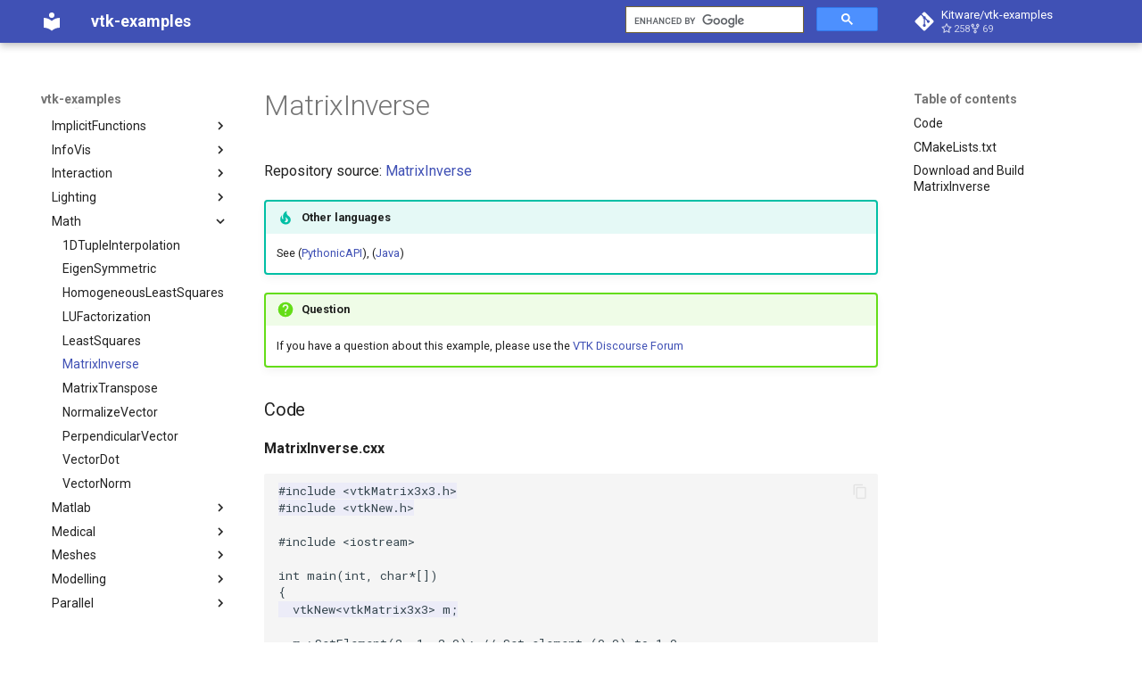

--- FILE ---
content_type: text/html; charset=utf-8
request_url: https://examples.vtk.org/site/Cxx/Math/MatrixInverse/
body_size: 41122
content:
<!doctype html><html lang=en class=no-js> <head><meta charset=utf-8><meta name=viewport content="width=device-width,initial-scale=1"><link href=https://examples.vtk.org/site/Cxx/Math/MatrixInverse/ rel=canonical><link href=../LeastSquares/ rel=prev><link href=../MatrixTranspose/ rel=next><link rel=icon href=../../../assets/images/favicon.png><meta name=generator content="mkdocs-1.6.1, mkdocs-material-9.7.1"><meta name=google-site-verification content=nJqh3TVb_44fMl2gS61agt_bRNFEaI496UaXYL-wLZI><link rel=stylesheet href=../../../assets/stylesheets/main.484c7ddc.min.css><link rel=preconnect href=https://fonts.gstatic.com crossorigin><link rel=stylesheet href="https://fonts.googleapis.com/css?family=Roboto:300,300i,400,400i,700,700i%7CRoboto+Mono:400,400i,700,700i&display=fallback"><style>:root{--md-text-font:"Roboto";--md-code-font:"Roboto Mono"}</style><link rel=stylesheet href=../../../stylesheets/extra.css><script>__md_scope=new URL("../../..",location),__md_hash=e=>[...e].reduce(((e,_)=>(e<<5)-e+_.charCodeAt(0)),0),__md_get=(e,_=localStorage,t=__md_scope)=>JSON.parse(_.getItem(t.pathname+"."+e)),__md_set=(e,_,t=localStorage,a=__md_scope)=>{try{t.setItem(a.pathname+"."+e,JSON.stringify(_))}catch(e){}}</script><script>
  (function() {
    var cx = '47656ffcafe2e7ab2';
    var gcse = document.createElement('script');
    gcse.type = 'text/javascript';
    gcse.async = true;
    gcse.src = 'https://cse.google.com/cse.js?cx=' + cx;
    var s = document.getElementsByTagName('script')[0];
    s.parentNode.insertBefore(gcse, s);
  })();
</script><script>
registerListener('load', setLazy);
registerListener('load', lazyLoad);
registerListener('scroll', lazyLoad);

var lazy = [];

function setLazy(){
    lazy = document.getElementsByClassName('lazy');
    console.log('Found ' + lazy.length + ' lazy images');
}

function lazyLoad(){
    for(var i=0; i<lazy.length; i++){
        if(isInViewport(lazy[i])){
            if (lazy[i].getAttribute('data-src')){
                lazy[i].src = lazy[i].getAttribute('data-src');
                lazy[i].removeAttribute('data-src');
            }
        }
    }

    cleanLazy();
}

function cleanLazy(){
    lazy = Array.prototype.filter.call(lazy, function(l){ return l.getAttribute('data-src');});
}

function isInViewport(el){
    var rect = el.getBoundingClientRect();

    return (
        rect.bottom >= 0 &&
        rect.right >= 0 &&
        rect.top <= (window.innerHeight || document.documentElement.clientHeight) &&
        rect.left <= (window.innerWidth || document.documentElement.clientWidth)
     );
}

function registerListener(event, func) {
    if (window.addEventListener) {
        window.addEventListener(event, func)
    } else {
        window.attachEvent('on' + event, func)
    }
}
</script></head> <body dir=ltr> <input class=md-toggle data-md-toggle=drawer type=checkbox id=__drawer autocomplete=off> <input class=md-toggle data-md-toggle=search type=checkbox id=__search autocomplete=off> <label class=md-overlay for=__drawer></label> <div data-md-component=skip> <a href=#code class=md-skip> Skip to content </a> </div> <div data-md-component=announce> </div> <header class="md-header md-header--shadow" data-md-component=header> <nav class="md-header__inner md-grid" aria-label=Header> <a href=../../.. title=vtk-examples class="md-header__button md-logo" aria-label=vtk-examples data-md-component=logo> <svg xmlns=http://www.w3.org/2000/svg viewbox="0 0 24 24"><path d="M12 8a3 3 0 0 0 3-3 3 3 0 0 0-3-3 3 3 0 0 0-3 3 3 3 0 0 0 3 3m0 3.54C9.64 9.35 6.5 8 3 8v11c3.5 0 6.64 1.35 9 3.54 2.36-2.19 5.5-3.54 9-3.54V8c-3.5 0-6.64 1.35-9 3.54"/></svg> </a> <label class="md-header__button md-icon" for=__drawer> <svg xmlns=http://www.w3.org/2000/svg viewbox="0 0 24 24"><path d="M3 6h18v2H3zm0 5h18v2H3zm0 5h18v2H3z"/></svg> </label> <div class=md-header__title data-md-component=header-title> <div class=md-header__ellipsis> <div class=md-header__topic> <span class=md-ellipsis> vtk-examples </span> </div> <div class=md-header__topic data-md-component=header-topic> <span class=md-ellipsis> MatrixInverse </span> </div> </div> </div> <script>var palette=__md_get("__palette");if(palette&&palette.color){if("(prefers-color-scheme)"===palette.color.media){var media=matchMedia("(prefers-color-scheme: light)"),input=document.querySelector(media.matches?"[data-md-color-media='(prefers-color-scheme: light)']":"[data-md-color-media='(prefers-color-scheme: dark)']");palette.color.media=input.getAttribute("data-md-color-media"),palette.color.scheme=input.getAttribute("data-md-color-scheme"),palette.color.primary=input.getAttribute("data-md-color-primary"),palette.color.accent=input.getAttribute("data-md-color-accent")}for(var[key,value]of Object.entries(palette.color))document.body.setAttribute("data-md-color-"+key,value)}</script> <label class="md-header__button md-icon" for=__search> <svg xmlns=http://www.w3.org/2000/svg viewbox="0 0 24 24"><path d="M9.5 3A6.5 6.5 0 0 1 16 9.5c0 1.61-.59 3.09-1.56 4.23l.27.27h.79l5 5-1.5 1.5-5-5v-.79l-.27-.27A6.52 6.52 0 0 1 9.5 16 6.5 6.5 0 0 1 3 9.5 6.5 6.5 0 0 1 9.5 3m0 2C7 5 5 7 5 9.5S7 14 9.5 14 14 12 14 9.5 12 5 9.5 5"/></svg> </label> <!DOCTYPE HTML PUBLIC "-//W3C//DTD HTML 4.01 Transitional//EN"><gcse:searchbox-only>Search enableAutoComplete="true"</gcse:searchbox-only> <div class=md-header__source> <a href=https://github.com/Kitware/vtk-examples title="Go to repository" class=md-source data-md-component=source> <div class="md-source__icon md-icon"> <svg xmlns=http://www.w3.org/2000/svg viewbox="0 0 448 512"><!-- Font Awesome Free 7.1.0 by @fontawesome - https://fontawesome.com License - https://fontawesome.com/license/free (Icons: CC BY 4.0, Fonts: SIL OFL 1.1, Code: MIT License) Copyright 2025 Fonticons, Inc.--><path d="M439.6 236.1 244 40.5c-5.4-5.5-12.8-8.5-20.4-8.5s-15 3-20.4 8.4L162.5 81l51.5 51.5c27.1-9.1 52.7 16.8 43.4 43.7l49.7 49.7c34.2-11.8 61.2 31 35.5 56.7-26.5 26.5-70.2-2.9-56-37.3L240.3 199v121.9c25.3 12.5 22.3 41.8 9.1 55-6.4 6.4-15.2 10.1-24.3 10.1s-17.8-3.6-24.3-10.1c-17.6-17.6-11.1-46.9 11.2-56v-123c-20.8-8.5-24.6-30.7-18.6-45L142.6 101 8.5 235.1C3 240.6 0 247.9 0 255.5s3 15 8.5 20.4l195.6 195.7c5.4 5.4 12.7 8.4 20.4 8.4s15-3 20.4-8.4l194.7-194.7c5.4-5.4 8.4-12.8 8.4-20.4s-3-15-8.4-20.4"/></svg> </div> <div class=md-source__repository> Kitware/vtk-examples </div> </a> </div> </nav> </header> <div class=md-container data-md-component=container> <main class=md-main data-md-component=main> <div class="md-main__inner md-grid"> <div class="md-sidebar md-sidebar--primary" data-md-component=sidebar data-md-type=navigation> <div class=md-sidebar__scrollwrap> <div class=md-sidebar__inner> <nav class="md-nav md-nav--primary" aria-label=Navigation data-md-level=0> <label class=md-nav__title for=__drawer> <a href=../../.. title=vtk-examples class="md-nav__button md-logo" aria-label=vtk-examples data-md-component=logo> <svg xmlns=http://www.w3.org/2000/svg viewbox="0 0 24 24"><path d="M12 8a3 3 0 0 0 3-3 3 3 0 0 0-3-3 3 3 0 0 0-3 3 3 3 0 0 0 3 3m0 3.54C9.64 9.35 6.5 8 3 8v11c3.5 0 6.64 1.35 9 3.54 2.36-2.19 5.5-3.54 9-3.54V8c-3.5 0-6.64 1.35-9 3.54"/></svg> </a> vtk-examples </label> <div class=md-nav__source> <a href=https://github.com/Kitware/vtk-examples title="Go to repository" class=md-source data-md-component=source> <div class="md-source__icon md-icon"> <svg xmlns=http://www.w3.org/2000/svg viewbox="0 0 448 512"><!-- Font Awesome Free 7.1.0 by @fontawesome - https://fontawesome.com License - https://fontawesome.com/license/free (Icons: CC BY 4.0, Fonts: SIL OFL 1.1, Code: MIT License) Copyright 2025 Fonticons, Inc.--><path d="M439.6 236.1 244 40.5c-5.4-5.5-12.8-8.5-20.4-8.5s-15 3-20.4 8.4L162.5 81l51.5 51.5c27.1-9.1 52.7 16.8 43.4 43.7l49.7 49.7c34.2-11.8 61.2 31 35.5 56.7-26.5 26.5-70.2-2.9-56-37.3L240.3 199v121.9c25.3 12.5 22.3 41.8 9.1 55-6.4 6.4-15.2 10.1-24.3 10.1s-17.8-3.6-24.3-10.1c-17.6-17.6-11.1-46.9 11.2-56v-123c-20.8-8.5-24.6-30.7-18.6-45L142.6 101 8.5 235.1C3 240.6 0 247.9 0 255.5s3 15 8.5 20.4l195.6 195.7c5.4 5.4 12.7 8.4 20.4 8.4s15-3 20.4-8.4l194.7-194.7c5.4-5.4 8.4-12.8 8.4-20.4s-3-15-8.4-20.4"/></svg> </div> <div class=md-source__repository> Kitware/vtk-examples </div> </a> </div> <ul class=md-nav__list data-md-scrollfix> <li class=md-nav__item> <a href=../../.. class=md-nav__link> <span class=md-ellipsis> About the Examples </span> </a> </li> <li class=md-nav__item> <a href=../../../CSharp/ class=md-nav__link> <span class=md-ellipsis> CSharp Examples </span> </a> </li> <li class=md-nav__item> <a href=../../../CSharpHowTo/ class=md-nav__link> <span class=md-ellipsis> CSharp How To </span> </a> </li> <li class=md-nav__item> <a href=../../ class=md-nav__link> <span class=md-ellipsis> C++ Examples </span> </a> </li> <li class=md-nav__item> <a href=../../../CxxHowTo/ class=md-nav__link> <span class=md-ellipsis> C++ How To </span> </a> </li> <li class=md-nav__item> <a href=../../../Java/ class=md-nav__link> <span class=md-ellipsis> Java Examples </span> </a> </li> <li class=md-nav__item> <a href=../../../JavaHowTo/ class=md-nav__link> <span class=md-ellipsis> Java How To </span> </a> </li> <li class=md-nav__item> <a href=../../../JavaScript/ class=md-nav__link> <span class=md-ellipsis> JavaScript </span> </a> </li> <li class=md-nav__item> <a href=../../../Python/ class=md-nav__link> <span class=md-ellipsis> Python Examples </span> </a> </li> <li class=md-nav__item> <a href=../../../PythonHowTo/ class=md-nav__link> <span class=md-ellipsis> Python How To </span> </a> </li> <li class=md-nav__item> <a href=../../../PythonicAPI/ class=md-nav__link> <span class=md-ellipsis> PythonicAPI Examples </span> </a> </li> <li class=md-nav__item> <a href=../../../PythonicAPIComments/ class=md-nav__link> <span class=md-ellipsis> Python API Comments </span> </a> </li> <li class=md-nav__item> <a href=../../../Trame/ class=md-nav__link> <span class=md-ellipsis> Trame Examples </span> </a> </li> <li class=md-nav__item> <a href=../../../VTKBook/ class=md-nav__link> <span class=md-ellipsis> VTK Textbook Updates </span> </a> </li> <li class=md-nav__item> <a href=../../../VTKBookFigures/ class=md-nav__link> <span class=md-ellipsis> VTK Book Figure Examples </span> </a> </li> <li class=md-nav__item> <a href=../../../VTKFileFormats/ class=md-nav__link> <span class=md-ellipsis> VTK File Formats </span> </a> </li> <li class="md-nav__item md-nav__item--nested"> <input class="md-nav__toggle md-toggle " type=checkbox id=__nav_17> <label class=md-nav__link for=__nav_17 id=__nav_17_label tabindex=0> <span class=md-ellipsis> CSharp </span> <span class="md-nav__icon md-icon"></span> </label> <nav class=md-nav data-md-level=1 aria-labelledby=__nav_17_label aria-expanded=false> <label class=md-nav__title for=__nav_17> <span class="md-nav__icon md-icon"></span> CSharp </label> <ul class=md-nav__list data-md-scrollfix> <li class="md-nav__item md-nav__item--nested"> <input class="md-nav__toggle md-toggle " type=checkbox id=__nav_17_1> <label class=md-nav__link for=__nav_17_1 id=__nav_17_1_label tabindex=0> <span class=md-ellipsis> Coverage </span> <span class="md-nav__icon md-icon"></span> </label> <nav class=md-nav data-md-level=2 aria-labelledby=__nav_17_1_label aria-expanded=false> <label class=md-nav__title for=__nav_17_1> <span class="md-nav__icon md-icon"></span> Coverage </label> <ul class=md-nav__list data-md-scrollfix> <li class=md-nav__item> <a href=../../../CSharp/Coverage/CSharpVTKClassesNotUsed/ class=md-nav__link> <span class=md-ellipsis> VTK Classes not used in the Examples </span> </a> </li> <li class=md-nav__item> <a href=../../../CSharp/Coverage/CSharpVTKClassesUsed/ class=md-nav__link> <span class=md-ellipsis> VTK Classes used in the Examples </span> </a> </li> </ul> </nav> </li> <li class="md-nav__item md-nav__item--nested"> <input class="md-nav__toggle md-toggle " type=checkbox id=__nav_17_2> <label class=md-nav__link for=__nav_17_2 id=__nav_17_2_label tabindex=0> <span class=md-ellipsis> Filtering </span> <span class="md-nav__icon md-icon"></span> </label> <nav class=md-nav data-md-level=2 aria-labelledby=__nav_17_2_label aria-expanded=false> <label class=md-nav__title for=__nav_17_2> <span class="md-nav__icon md-icon"></span> Filtering </label> <ul class=md-nav__list data-md-scrollfix> <li class=md-nav__item> <a href=../../../CSharp/Filtering/ContoursFromPolyData/ class=md-nav__link> <span class=md-ellipsis> ContoursFromPolyData </span> </a> </li> </ul> </nav> </li> <li class="md-nav__item md-nav__item--nested"> <input class="md-nav__toggle md-toggle " type=checkbox id=__nav_17_3> <label class=md-nav__link for=__nav_17_3 id=__nav_17_3_label tabindex=0> <span class=md-ellipsis> Filters </span> <span class="md-nav__icon md-icon"></span> </label> <nav class=md-nav data-md-level=2 aria-labelledby=__nav_17_3_label aria-expanded=false> <label class=md-nav__title for=__nav_17_3> <span class="md-nav__icon md-icon"></span> Filters </label> <ul class=md-nav__list data-md-scrollfix> <li class=md-nav__item> <a href=../../../CSharp/Filters/ImplicitBoolean/ class=md-nav__link> <span class=md-ellipsis> ImplicitBoolean </span> </a> </li> </ul> </nav> </li> <li class="md-nav__item md-nav__item--nested"> <input class="md-nav__toggle md-toggle " type=checkbox id=__nav_17_4> <label class=md-nav__link for=__nav_17_4 id=__nav_17_4_label tabindex=0> <span class=md-ellipsis> GeometricObjects </span> <span class="md-nav__icon md-icon"></span> </label> <nav class=md-nav data-md-level=2 aria-labelledby=__nav_17_4_label aria-expanded=false> <label class=md-nav__title for=__nav_17_4> <span class="md-nav__icon md-icon"></span> GeometricObjects </label> <ul class=md-nav__list data-md-scrollfix> <li class=md-nav__item> <a href=../../../CSharp/GeometricObjects/Arrow/ class=md-nav__link> <span class=md-ellipsis> Arrow </span> </a> </li> <li class=md-nav__item> <a href=../../../CSharp/GeometricObjects/Axes/ class=md-nav__link> <span class=md-ellipsis> Axes </span> </a> </li> <li class=md-nav__item> <a href=../../../CSharp/GeometricObjects/ColoredLines/ class=md-nav__link> <span class=md-ellipsis> ColoredLines </span> </a> </li> <li class=md-nav__item> <a href=../../../CSharp/GeometricObjects/Cone/ class=md-nav__link> <span class=md-ellipsis> Cone </span> </a> </li> <li class=md-nav__item> <a href=../../../CSharp/GeometricObjects/Cube/ class=md-nav__link> <span class=md-ellipsis> Cube </span> </a> </li> <li class=md-nav__item> <a href=../../../CSharp/GeometricObjects/Cylinder/ class=md-nav__link> <span class=md-ellipsis> Cylinder </span> </a> </li> <li class=md-nav__item> <a href=../../../CSharp/GeometricObjects/Disk/ class=md-nav__link> <span class=md-ellipsis> Disk </span> </a> </li> <li class=md-nav__item> <a href=../../../CSharp/GeometricObjects/Frustum/ class=md-nav__link> <span class=md-ellipsis> Frustum </span> </a> </li> <li class=md-nav__item> <a href=../../../CSharp/GeometricObjects/GeometricObjectsDemo/ class=md-nav__link> <span class=md-ellipsis> GeometricObjectsDemo </span> </a> </li> <li class=md-nav__item> <a href=../../../CSharp/GeometricObjects/Hexahedron/ class=md-nav__link> <span class=md-ellipsis> Hexahedron </span> </a> </li> <li class=md-nav__item> <a href=../../../CSharp/GeometricObjects/Line/ class=md-nav__link> <span class=md-ellipsis> Line </span> </a> </li> <li class=md-nav__item> <a href=../../../CSharp/GeometricObjects/LongLine/ class=md-nav__link> <span class=md-ellipsis> LongLine </span> </a> </li> <li class=md-nav__item> <a href=../../../CSharp/GeometricObjects/OrientedArrow/ class=md-nav__link> <span class=md-ellipsis> OrientedArrow </span> </a> </li> <li class=md-nav__item> <a href=../../../CSharp/GeometricObjects/ParametricObjects/ class=md-nav__link> <span class=md-ellipsis> ParametricObjects </span> </a> </li> <li class=md-nav__item> <a href=../../../CSharp/GeometricObjects/ParametricObjectsDemo/ class=md-nav__link> <span class=md-ellipsis> ParametricObjectsDemo </span> </a> </li> <li class=md-nav__item> <a href=../../../CSharp/GeometricObjects/Plane/ class=md-nav__link> <span class=md-ellipsis> Plane </span> </a> </li> <li class=md-nav__item> <a href=../../../CSharp/GeometricObjects/Planes/ class=md-nav__link> <span class=md-ellipsis> Planes </span> </a> </li> <li class=md-nav__item> <a href=../../../CSharp/GeometricObjects/PlanesIntersection/ class=md-nav__link> <span class=md-ellipsis> PlanesIntersection </span> </a> </li> <li class=md-nav__item> <a href=../../../CSharp/GeometricObjects/PlatonicSolid/ class=md-nav__link> <span class=md-ellipsis> PlatonicSolid </span> </a> </li> <li class=md-nav__item> <a href=../../../CSharp/GeometricObjects/Point/ class=md-nav__link> <span class=md-ellipsis> Point </span> </a> </li> <li class=md-nav__item> <a href=../../../CSharp/GeometricObjects/PolyLine/ class=md-nav__link> <span class=md-ellipsis> PolyLine </span> </a> </li> <li class=md-nav__item> <a href=../../../CSharp/GeometricObjects/Polygon/ class=md-nav__link> <span class=md-ellipsis> Polygon </span> </a> </li> <li class=md-nav__item> <a href=../../../CSharp/GeometricObjects/PolygonIntersection/ class=md-nav__link> <span class=md-ellipsis> PolygonIntersection </span> </a> </li> <li class=md-nav__item> <a href=../../../CSharp/GeometricObjects/Pyramid/ class=md-nav__link> <span class=md-ellipsis> Pyramid </span> </a> </li> <li class=md-nav__item> <a href=../../../CSharp/GeometricObjects/Quad/ class=md-nav__link> <span class=md-ellipsis> Quad </span> </a> </li> <li class=md-nav__item> <a href=../../../CSharp/GeometricObjects/RegularPolygonSource/ class=md-nav__link> <span class=md-ellipsis> RegularPolygonSource </span> </a> </li> <li class=md-nav__item> <a href=../../../CSharp/GeometricObjects/Sphere/ class=md-nav__link> <span class=md-ellipsis> Sphere </span> </a> </li> <li class=md-nav__item> <a href=../../../CSharp/GeometricObjects/Tetrahedron/ class=md-nav__link> <span class=md-ellipsis> Tetrahedron </span> </a> </li> <li class=md-nav__item> <a href=../../../CSharp/GeometricObjects/Triangle/ class=md-nav__link> <span class=md-ellipsis> Triangle </span> </a> </li> <li class=md-nav__item> <a href=../../../CSharp/GeometricObjects/TriangleStrip/ class=md-nav__link> <span class=md-ellipsis> TriangleStrip </span> </a> </li> <li class=md-nav__item> <a href=../../../CSharp/GeometricObjects/Vertex/ class=md-nav__link> <span class=md-ellipsis> Vertex </span> </a> </li> </ul> </nav> </li> <li class="md-nav__item md-nav__item--nested"> <input class="md-nav__toggle md-toggle " type=checkbox id=__nav_17_5> <label class=md-nav__link for=__nav_17_5 id=__nav_17_5_label tabindex=0> <span class=md-ellipsis> IO </span> <span class="md-nav__icon md-icon"></span> </label> <nav class=md-nav data-md-level=2 aria-labelledby=__nav_17_5_label aria-expanded=false> <label class=md-nav__title for=__nav_17_5> <span class="md-nav__icon md-icon"></span> IO </label> <ul class=md-nav__list data-md-scrollfix> <li class=md-nav__item> <a href=../../../CSharp/IO/ConvertFile/ class=md-nav__link> <span class=md-ellipsis> ConvertFile </span> </a> </li> <li class=md-nav__item> <a href=../../../CSharp/IO/DEMReader/ class=md-nav__link> <span class=md-ellipsis> DEMReader </span> </a> </li> <li class=md-nav__item> <a href=../../../CSharp/IO/FindAllArrayNames/ class=md-nav__link> <span class=md-ellipsis> FindAllArrayNames </span> </a> </li> <li class=md-nav__item> <a href=../../../CSharp/IO/ImageReader2Factory/ class=md-nav__link> <span class=md-ellipsis> ImageReader2Factory </span> </a> </li> <li class=md-nav__item> <a href=../../../CSharp/IO/JPEGReader/ class=md-nav__link> <span class=md-ellipsis> JPEGReader </span> </a> </li> <li class=md-nav__item> <a href=../../../CSharp/IO/JPEGWriter/ class=md-nav__link> <span class=md-ellipsis> JPEGWriter </span> </a> </li> <li class=md-nav__item> <a href=../../../CSharp/IO/MetaImageReader/ class=md-nav__link> <span class=md-ellipsis> MetaImageReader </span> </a> </li> <li class=md-nav__item> <a href=../../../CSharp/IO/MetaImageWriter/ class=md-nav__link> <span class=md-ellipsis> MetaImageWriter </span> </a> </li> <li class=md-nav__item> <a href=../../../CSharp/IO/PNGReader/ class=md-nav__link> <span class=md-ellipsis> PNGReader </span> </a> </li> <li class=md-nav__item> <a href=../../../CSharp/IO/ParticleReader/ class=md-nav__link> <span class=md-ellipsis> ParticleReader </span> </a> </li> <li class=md-nav__item> <a href=../../../CSharp/IO/ReadBMP/ class=md-nav__link> <span class=md-ellipsis> ReadBMP </span> </a> </li> <li class=md-nav__item> <a href=../../../CSharp/IO/ReadDICOMSeries/ class=md-nav__link> <span class=md-ellipsis> ReadDICOMSeries </span> </a> </li> <li class=md-nav__item> <a href=../../../CSharp/IO/ReadImageData/ class=md-nav__link> <span class=md-ellipsis> ReadImageData </span> </a> </li> <li class=md-nav__item> <a href=../../../CSharp/IO/ReadOBJ/ class=md-nav__link> <span class=md-ellipsis> ReadOBJ </span> </a> </li> <li class=md-nav__item> <a href=../../../CSharp/IO/ReadPDB/ class=md-nav__link> <span class=md-ellipsis> ReadPDB </span> </a> </li> <li class=md-nav__item> <a href=../../../CSharp/IO/ReadPLOT3D/ class=md-nav__link> <span class=md-ellipsis> ReadPLOT3D </span> </a> </li> <li class=md-nav__item> <a href=../../../CSharp/IO/ReadPLY/ class=md-nav__link> <span class=md-ellipsis> ReadPLY </span> </a> </li> <li class=md-nav__item> <a href=../../../CSharp/IO/ReadPNM/ class=md-nav__link> <span class=md-ellipsis> ReadPNM </span> </a> </li> <li class=md-nav__item> <a href=../../../CSharp/IO/ReadPlainText/ class=md-nav__link> <span class=md-ellipsis> ReadPlainText </span> </a> </li> <li class=md-nav__item> <a href=../../../CSharp/IO/ReadPolyData/ class=md-nav__link> <span class=md-ellipsis> ReadPolyData </span> </a> </li> <li class=md-nav__item> <a href=../../../CSharp/IO/ReadRectilinearGrid/ class=md-nav__link> <span class=md-ellipsis> ReadRectilinearGrid </span> </a> </li> <li class=md-nav__item> <a href=../../../CSharp/IO/ReadSTL/ class=md-nav__link> <span class=md-ellipsis> ReadSTL </span> </a> </li> <li class=md-nav__item> <a href=../../../CSharp/IO/ReadStructuredGrid/ class=md-nav__link> <span class=md-ellipsis> ReadStructuredGrid </span> </a> </li> <li class=md-nav__item> <a href=../../../CSharp/IO/ReadTIFF/ class=md-nav__link> <span class=md-ellipsis> ReadTIFF </span> </a> </li> <li class=md-nav__item> <a href=../../../CSharp/IO/ReadUnknownTypeXMLFile/ class=md-nav__link> <span class=md-ellipsis> ReadUnknownTypeXMLFile </span> </a> </li> <li class=md-nav__item> <a href=../../../CSharp/IO/ReadUnstructuredGrid/ class=md-nav__link> <span class=md-ellipsis> ReadUnstructuredGrid </span> </a> </li> <li class=md-nav__item> <a href=../../../CSharp/IO/SimplePointsReader/ class=md-nav__link> <span class=md-ellipsis> SimplePointsReader </span> </a> </li> <li class=md-nav__item> <a href=../../../CSharp/IO/VRML/ class=md-nav__link> <span class=md-ellipsis> VRML </span> </a> </li> <li class=md-nav__item> <a href=../../../CSharp/IO/WriteBMP/ class=md-nav__link> <span class=md-ellipsis> WriteBMP </span> </a> </li> <li class=md-nav__item> <a href=../../../CSharp/IO/WritePNG/ class=md-nav__link> <span class=md-ellipsis> WritePNG </span> </a> </li> <li class=md-nav__item> <a href=../../../CSharp/IO/WritePNM/ class=md-nav__link> <span class=md-ellipsis> WritePNM </span> </a> </li> <li class=md-nav__item> <a href=../../../CSharp/IO/WriteTIFF/ class=md-nav__link> <span class=md-ellipsis> WriteTIFF </span> </a> </li> <li class=md-nav__item> <a href=../../../CSharp/IO/WriteVTI/ class=md-nav__link> <span class=md-ellipsis> WriteVTI </span> </a> </li> <li class=md-nav__item> <a href=../../../CSharp/IO/WriteVTP/ class=md-nav__link> <span class=md-ellipsis> WriteVTP </span> </a> </li> <li class=md-nav__item> <a href=../../../CSharp/IO/WriteVTU/ class=md-nav__link> <span class=md-ellipsis> WriteVTU </span> </a> </li> <li class=md-nav__item> <a href=../../../CSharp/IO/XMLStructuredGridWriter/ class=md-nav__link> <span class=md-ellipsis> XMLStructuredGridWriter </span> </a> </li> </ul> </nav> </li> <li class="md-nav__item md-nav__item--nested"> <input class="md-nav__toggle md-toggle " type=checkbox id=__nav_17_6> <label class=md-nav__link for=__nav_17_6 id=__nav_17_6_label tabindex=0> <span class=md-ellipsis> ImplicitFunctions </span> <span class="md-nav__icon md-icon"></span> </label> <nav class=md-nav data-md-level=2 aria-labelledby=__nav_17_6_label aria-expanded=false> <label class=md-nav__title for=__nav_17_6> <span class="md-nav__icon md-icon"></span> ImplicitFunctions </label> <ul class=md-nav__list data-md-scrollfix> <li class=md-nav__item> <a href=../../../CSharp/ImplicitFunctions/ImplicitSphere/ class=md-nav__link> <span class=md-ellipsis> ImplicitSphere </span> </a> </li> <li class=md-nav__item> <a href=../../../CSharp/ImplicitFunctions/IsoContours/ class=md-nav__link> <span class=md-ellipsis> IsoContours </span> </a> </li> <li class=md-nav__item> <a href=../../../CSharp/ImplicitFunctions/SampleFunction/ class=md-nav__link> <span class=md-ellipsis> SampleFunction </span> </a> </li> </ul> </nav> </li> <li class="md-nav__item md-nav__item--nested"> <input class="md-nav__toggle md-toggle " type=checkbox id=__nav_17_7> <label class=md-nav__link for=__nav_17_7 id=__nav_17_7_label tabindex=0> <span class=md-ellipsis> InfoVis </span> <span class="md-nav__icon md-icon"></span> </label> <nav class=md-nav data-md-level=2 aria-labelledby=__nav_17_7_label aria-expanded=false> <label class=md-nav__title for=__nav_17_7> <span class="md-nav__icon md-icon"></span> InfoVis </label> <ul class=md-nav__list data-md-scrollfix> <li class=md-nav__item> <a href=../../../CSharp/InfoVis/XGMLReader/ class=md-nav__link> <span class=md-ellipsis> XGMLReader </span> </a> </li> </ul> </nav> </li> <li class="md-nav__item md-nav__item--nested"> <input class="md-nav__toggle md-toggle " type=checkbox id=__nav_17_8> <label class=md-nav__link for=__nav_17_8 id=__nav_17_8_label tabindex=0> <span class=md-ellipsis> Meshes </span> <span class="md-nav__icon md-icon"></span> </label> <nav class=md-nav data-md-level=2 aria-labelledby=__nav_17_8_label aria-expanded=false> <label class=md-nav__title for=__nav_17_8> <span class="md-nav__icon md-icon"></span> Meshes </label> <ul class=md-nav__list data-md-scrollfix> <li class=md-nav__item> <a href=../../../CSharp/Meshes/BoundaryEdges/ class=md-nav__link> <span class=md-ellipsis> BoundaryEdges </span> </a> </li> <li class=md-nav__item> <a href=../../../CSharp/Meshes/CapClip/ class=md-nav__link> <span class=md-ellipsis> CapClip </span> </a> </li> <li class=md-nav__item> <a href=../../../CSharp/Meshes/CellEdges/ class=md-nav__link> <span class=md-ellipsis> CellEdges </span> </a> </li> <li class=md-nav__item> <a href=../../../CSharp/Meshes/ColoredElevationMap/ class=md-nav__link> <span class=md-ellipsis> ColoredElevationMap </span> </a> </li> <li class=md-nav__item> <a href=../../../CSharp/Meshes/Decimate/ class=md-nav__link> <span class=md-ellipsis> Decimate </span> </a> </li> <li class=md-nav__item> <a href=../../../CSharp/Meshes/ElevationFilter/ class=md-nav__link> <span class=md-ellipsis> ElevationFilter </span> </a> </li> <li class=md-nav__item> <a href=../../../CSharp/Meshes/ExtractEdges/ class=md-nav__link> <span class=md-ellipsis> ExtractEdges </span> </a> </li> <li class=md-nav__item> <a href=../../../CSharp/Meshes/FillHoles/ class=md-nav__link> <span class=md-ellipsis> FillHoles </span> </a> </li> <li class=md-nav__item> <a href=../../../CSharp/Meshes/MatrixMathFilter/ class=md-nav__link> <span class=md-ellipsis> MatrixMathFilter </span> </a> </li> <li class=md-nav__item> <a href=../../../CSharp/Meshes/OBBDicer/ class=md-nav__link> <span class=md-ellipsis> OBBDicer </span> </a> </li> <li class=md-nav__item> <a href=../../../CSharp/Meshes/QuadricClustering/ class=md-nav__link> <span class=md-ellipsis> QuadricClustering </span> </a> </li> <li class=md-nav__item> <a href=../../../CSharp/Meshes/QuadricDecimation/ class=md-nav__link> <span class=md-ellipsis> QuadricDecimation </span> </a> </li> <li class=md-nav__item> <a href=../../../CSharp/Meshes/SimpleElevationFilter/ class=md-nav__link> <span class=md-ellipsis> SimpleElevationFilter </span> </a> </li> <li class=md-nav__item> <a href=../../../CSharp/Meshes/SolidClip/ class=md-nav__link> <span class=md-ellipsis> SolidClip </span> </a> </li> <li class=md-nav__item> <a href=../../../CSharp/Meshes/Subdivision/ class=md-nav__link> <span class=md-ellipsis> Subdivision </span> </a> </li> <li class=md-nav__item> <a href=../../../CSharp/Meshes/Triangulate/ class=md-nav__link> <span class=md-ellipsis> Triangulate </span> </a> </li> <li class=md-nav__item> <a href=../../../CSharp/Meshes/WindowedSincPolyDataFilter/ class=md-nav__link> <span class=md-ellipsis> WindowedSincPolyDataFilter </span> </a> </li> </ul> </nav> </li> <li class="md-nav__item md-nav__item--nested"> <input class="md-nav__toggle md-toggle " type=checkbox id=__nav_17_9> <label class=md-nav__link for=__nav_17_9 id=__nav_17_9_label tabindex=0> <span class=md-ellipsis> Modelling </span> <span class="md-nav__icon md-icon"></span> </label> <nav class=md-nav data-md-level=2 aria-labelledby=__nav_17_9_label aria-expanded=false> <label class=md-nav__title for=__nav_17_9> <span class="md-nav__icon md-icon"></span> Modelling </label> <ul class=md-nav__list data-md-scrollfix> <li class=md-nav__item> <a href=../../../CSharp/Modelling/ExtractLargestIsosurface/ class=md-nav__link> <span class=md-ellipsis> ExtractLargestIsosurface </span> </a> </li> <li class=md-nav__item> <a href=../../../CSharp/Modelling/MarchingCubes/ class=md-nav__link> <span class=md-ellipsis> MarchingCubes </span> </a> </li> <li class=md-nav__item> <a href=../../../CSharp/Modelling/MarchingSquares/ class=md-nav__link> <span class=md-ellipsis> MarchingSquares </span> </a> </li> </ul> </nav> </li> <li class="md-nav__item md-nav__item--nested"> <input class="md-nav__toggle md-toggle " type=checkbox id=__nav_17_10> <label class=md-nav__link for=__nav_17_10 id=__nav_17_10_label tabindex=0> <span class=md-ellipsis> PolyData </span> <span class="md-nav__icon md-icon"></span> </label> <nav class=md-nav data-md-level=2 aria-labelledby=__nav_17_10_label aria-expanded=false> <label class=md-nav__title for=__nav_17_10> <span class="md-nav__icon md-icon"></span> PolyData </label> <ul class=md-nav__list data-md-scrollfix> <li class=md-nav__item> <a href=../../../CSharp/PolyData/AlignFrames/ class=md-nav__link> <span class=md-ellipsis> AlignFrames </span> </a> </li> <li class=md-nav__item> <a href=../../../CSharp/PolyData/ClosedSurface/ class=md-nav__link> <span class=md-ellipsis> ClosedSurface </span> </a> </li> <li class=md-nav__item> <a href=../../../CSharp/PolyData/ColorDisconnectedRegions/ class=md-nav__link> <span class=md-ellipsis> ColorDisconnectedRegions </span> </a> </li> <li class=md-nav__item> <a href=../../../CSharp/PolyData/Curvature/ class=md-nav__link> <span class=md-ellipsis> Curvature </span> </a> </li> <li class=md-nav__item> <a href=../../../CSharp/PolyData/DijkstraGraphGeodesicPath/ class=md-nav__link> <span class=md-ellipsis> DijkstraGraphGeodesicPath </span> </a> </li> <li class=md-nav__item> <a href=../../../CSharp/PolyData/GreedyTerrainDecimation/ class=md-nav__link> <span class=md-ellipsis> GreedyTerrainDecimation </span> </a> </li> <li class=md-nav__item> <a href=../../../CSharp/PolyData/HighlightBadCells/ class=md-nav__link> <span class=md-ellipsis> HighlightBadCells </span> </a> </li> <li class=md-nav__item> <a href=../../../CSharp/PolyData/IterateOverLines/ class=md-nav__link> <span class=md-ellipsis> IterateOverLines </span> </a> </li> <li class=md-nav__item> <a href=../../../CSharp/PolyData/MultiBlockMergeFilter/ class=md-nav__link> <span class=md-ellipsis> MultiBlockMergeFilter </span> </a> </li> <li class=md-nav__item> <a href=../../../CSharp/PolyData/NullPoint/ class=md-nav__link> <span class=md-ellipsis> NullPoint </span> </a> </li> <li class=md-nav__item> <a href=../../../CSharp/PolyData/PolyDataConnectivityFilter_LargestRegion/ class=md-nav__link> <span class=md-ellipsis> PolyDataConnectivityFilter LargestRegion </span> </a> </li> <li class=md-nav__item> <a href=../../../CSharp/PolyData/PolyDataConnectivityFilter_SpecifiedRegion/ class=md-nav__link> <span class=md-ellipsis> PolyDataConnectivityFilter SpecifiedRegion </span> </a> </li> <li class=md-nav__item> <a href=../../../CSharp/PolyData/PolyDataGetPoint/ class=md-nav__link> <span class=md-ellipsis> PolyDataGetPoint </span> </a> </li> <li class=md-nav__item> <a href=../../../CSharp/PolyData/PolygonalSurfaceContourLineInterpolator/ class=md-nav__link> <span class=md-ellipsis> PolygonalSurfaceContourLineInterpolator </span> </a> </li> <li class=md-nav__item> <a href=../../../CSharp/PolyData/SelectPolyData/ class=md-nav__link> <span class=md-ellipsis> SelectPolyData </span> </a> </li> <li class=md-nav__item> <a href=../../../CSharp/PolyData/ShrinkPolyData/ class=md-nav__link> <span class=md-ellipsis> ShrinkPolyData </span> </a> </li> <li class=md-nav__item> <a href=../../../CSharp/PolyData/VectorFieldNonZeroExtraction/ class=md-nav__link> <span class=md-ellipsis> VectorFieldNonZeroExtraction </span> </a> </li> <li class=md-nav__item> <a href=../../../CSharp/PolyData/WarpVector/ class=md-nav__link> <span class=md-ellipsis> WarpVector </span> </a> </li> <li class=md-nav__item> <a href=../../../CSharp/PolyData/WeightedTransformFilter/ class=md-nav__link> <span class=md-ellipsis> WeightedTransformFilter </span> </a> </li> </ul> </nav> </li> <li class="md-nav__item md-nav__item--nested"> <input class="md-nav__toggle md-toggle " type=checkbox id=__nav_17_11> <label class=md-nav__link for=__nav_17_11 id=__nav_17_11_label tabindex=0> <span class=md-ellipsis> SimpleOperations </span> <span class="md-nav__icon md-icon"></span> </label> <nav class=md-nav data-md-level=2 aria-labelledby=__nav_17_11_label aria-expanded=false> <label class=md-nav__title for=__nav_17_11> <span class="md-nav__icon md-icon"></span> SimpleOperations </label> <ul class=md-nav__list data-md-scrollfix> <li class=md-nav__item> <a href=../../../CSharp/SimpleOperations/DistanceBetweenPoints/ class=md-nav__link> <span class=md-ellipsis> DistanceBetweenPoints </span> </a> </li> <li class=md-nav__item> <a href=../../../CSharp/SimpleOperations/DistancePointToLine/ class=md-nav__link> <span class=md-ellipsis> DistancePointToLine </span> </a> </li> <li class=md-nav__item> <a href=../../../CSharp/SimpleOperations/GaussianRandomNumber/ class=md-nav__link> <span class=md-ellipsis> GaussianRandomNumber </span> </a> </li> <li class=md-nav__item> <a href=../../../CSharp/SimpleOperations/PerspectiveTransform/ class=md-nav__link> <span class=md-ellipsis> PerspectiveTransform </span> </a> </li> <li class=md-nav__item> <a href=../../../CSharp/SimpleOperations/ProjectPointPlane/ class=md-nav__link> <span class=md-ellipsis> ProjectPointPlane </span> </a> </li> <li class=md-nav__item> <a href=../../../CSharp/SimpleOperations/RandomSequence/ class=md-nav__link> <span class=md-ellipsis> RandomSequence </span> </a> </li> <li class=md-nav__item> <a href=../../../CSharp/SimpleOperations/UniformRandomNumber/ class=md-nav__link> <span class=md-ellipsis> UniformRandomNumber </span> </a> </li> </ul> </nav> </li> <li class="md-nav__item md-nav__item--nested"> <input class="md-nav__toggle md-toggle " type=checkbox id=__nav_17_12> <label class=md-nav__link for=__nav_17_12 id=__nav_17_12_label tabindex=0> <span class=md-ellipsis> VisualizationAlgorithms </span> <span class="md-nav__icon md-icon"></span> </label> <nav class=md-nav data-md-level=2 aria-labelledby=__nav_17_12_label aria-expanded=false> <label class=md-nav__title for=__nav_17_12> <span class="md-nav__icon md-icon"></span> VisualizationAlgorithms </label> <ul class=md-nav__list data-md-scrollfix> <li class=md-nav__item> <a href=../../../CSharp/VisualizationAlgorithms/BandedPolyDataContourFilter/ class=md-nav__link> <span class=md-ellipsis> BandedPolyDataContourFilter </span> </a> </li> <li class=md-nav__item> <a href=../../../CSharp/VisualizationAlgorithms/FilledContours/ class=md-nav__link> <span class=md-ellipsis> FilledContours </span> </a> </li> </ul> </nav> </li> </ul> </nav> </li> <li class="md-nav__item md-nav__item--nested"> <input class="md-nav__toggle md-toggle " type=checkbox id=__nav_18> <label class=md-nav__link for=__nav_18 id=__nav_18_label tabindex=0> <span class=md-ellipsis> ColorNamesSeries </span> <span class="md-nav__icon md-icon"></span> </label> <nav class=md-nav data-md-level=1 aria-labelledby=__nav_18_label aria-expanded=false> <label class=md-nav__title for=__nav_18> <span class="md-nav__icon md-icon"></span> ColorNamesSeries </label> <ul class=md-nav__list data-md-scrollfix> <li class=md-nav__item> <a href=../../../ColorNamesSeries/ColorNamePatches/ class=md-nav__link> <span class=md-ellipsis> Color Names used in VTK </span> </a> </li> <li class=md-nav__item> <a href=../../../ColorNamesSeries/ColorSeriesPatches/ class=md-nav__link> <span class=md-ellipsis> Color Series used in VTK </span> </a> </li> </ul> </nav> </li> <li class="md-nav__item md-nav__item--active md-nav__item--nested"> <input class="md-nav__toggle md-toggle " type=checkbox id=__nav_19 checked> <label class=md-nav__link for=__nav_19 id=__nav_19_label tabindex=0> <span class=md-ellipsis> Cxx </span> <span class="md-nav__icon md-icon"></span> </label> <nav class=md-nav data-md-level=1 aria-labelledby=__nav_19_label aria-expanded=true> <label class=md-nav__title for=__nav_19> <span class="md-nav__icon md-icon"></span> Cxx </label> <ul class=md-nav__list data-md-scrollfix> <li class=md-nav__item> <a href=../../Snippets/ class=md-nav__link> <span class=md-ellipsis> Snippets </span> </a> </li> <li class="md-nav__item md-nav__item--nested"> <input class="md-nav__toggle md-toggle " type=checkbox id=__nav_19_2> <label class=md-nav__link for=__nav_19_2 id=__nav_19_2_label tabindex=0> <span class=md-ellipsis> Animation </span> <span class="md-nav__icon md-icon"></span> </label> <nav class=md-nav data-md-level=2 aria-labelledby=__nav_19_2_label aria-expanded=false> <label class=md-nav__title for=__nav_19_2> <span class="md-nav__icon md-icon"></span> Animation </label> <ul class=md-nav__list data-md-scrollfix> <li class=md-nav__item> <a href=../../Animation/AnimateActors/ class=md-nav__link> <span class=md-ellipsis> AnimateActors </span> </a> </li> <li class=md-nav__item> <a href=../../Animation/AnimationScene/ class=md-nav__link> <span class=md-ellipsis> AnimationScene </span> </a> </li> <li class=md-nav__item> <a href=../../Animation/RotatingSphere/ class=md-nav__link> <span class=md-ellipsis> RotatingSphere </span> </a> </li> </ul> </nav> </li> <li class="md-nav__item md-nav__item--nested"> <input class="md-nav__toggle md-toggle " type=checkbox id=__nav_19_3> <label class=md-nav__link for=__nav_19_3 id=__nav_19_3_label tabindex=0> <span class=md-ellipsis> Annotation </span> <span class="md-nav__icon md-icon"></span> </label> <nav class=md-nav data-md-level=2 aria-labelledby=__nav_19_3_label aria-expanded=false> <label class=md-nav__title for=__nav_19_3> <span class="md-nav__icon md-icon"></span> Annotation </label> <ul class=md-nav__list data-md-scrollfix> <li class=md-nav__item> <a href=../../Annotation/LegendScaleActor/ class=md-nav__link> <span class=md-ellipsis> LegendScaleActor </span> </a> </li> <li class=md-nav__item> <a href=../../Annotation/MultiLineText/ class=md-nav__link> <span class=md-ellipsis> MultiLineText </span> </a> </li> <li class=md-nav__item> <a href=../../Annotation/PolarAxesActor/ class=md-nav__link> <span class=md-ellipsis> PolarAxesActor </span> </a> </li> <li class=md-nav__item> <a href=../../Annotation/TextOrigin/ class=md-nav__link> <span class=md-ellipsis> TextOrigin </span> </a> </li> <li class=md-nav__item> <a href=../../Annotation/XYPlot/ class=md-nav__link> <span class=md-ellipsis> XYPlot </span> </a> </li> </ul> </nav> </li> <li class="md-nav__item md-nav__item--nested"> <input class="md-nav__toggle md-toggle " type=checkbox id=__nav_19_4> <label class=md-nav__link for=__nav_19_4 id=__nav_19_4_label tabindex=0> <span class=md-ellipsis> CMakeTechniques </span> <span class="md-nav__icon md-icon"></span> </label> <nav class=md-nav data-md-level=2 aria-labelledby=__nav_19_4_label aria-expanded=false> <label class=md-nav__title for=__nav_19_4> <span class="md-nav__icon md-icon"></span> CMakeTechniques </label> <ul class=md-nav__list data-md-scrollfix> <li class=md-nav__item> <a href=../../CMakeTechniques/CheckForModule/ class=md-nav__link> <span class=md-ellipsis> CheckForModule </span> </a> </li> </ul> </nav> </li> <li class="md-nav__item md-nav__item--nested"> <input class="md-nav__toggle md-toggle " type=checkbox id=__nav_19_5> <label class=md-nav__link for=__nav_19_5 id=__nav_19_5_label tabindex=0> <span class=md-ellipsis> CompositeData </span> <span class="md-nav__icon md-icon"></span> </label> <nav class=md-nav data-md-level=2 aria-labelledby=__nav_19_5_label aria-expanded=false> <label class=md-nav__title for=__nav_19_5> <span class="md-nav__icon md-icon"></span> CompositeData </label> <ul class=md-nav__list data-md-scrollfix> <li class=md-nav__item> <a href=../../CompositeData/CompositePolyDataMapper/ class=md-nav__link> <span class=md-ellipsis> CompositePolyDataMapper </span> </a> </li> <li class=md-nav__item> <a href=../../CompositeData/Generate2DAMRDataSetWithPulse/ class=md-nav__link> <span class=md-ellipsis> Generate2DAMRDataSetWithPulse </span> </a> </li> <li class=md-nav__item> <a href=../../CompositeData/Generate3DAMRDataSetWithPulse/ class=md-nav__link> <span class=md-ellipsis> Generate3DAMRDataSetWithPulse </span> </a> </li> <li class=md-nav__item> <a href=../../CompositeData/MultiBlockDataSet/ class=md-nav__link> <span class=md-ellipsis> MultiBlockDataSet </span> </a> </li> <li class=md-nav__item> <a href=../../CompositeData/OverlappingAMR/ class=md-nav__link> <span class=md-ellipsis> OverlappingAMR </span> </a> </li> </ul> </nav> </li> <li class="md-nav__item md-nav__item--nested"> <input class="md-nav__toggle md-toggle " type=checkbox id=__nav_19_6> <label class=md-nav__link for=__nav_19_6 id=__nav_19_6_label tabindex=0> <span class=md-ellipsis> Coverage </span> <span class="md-nav__icon md-icon"></span> </label> <nav class=md-nav data-md-level=2 aria-labelledby=__nav_19_6_label aria-expanded=false> <label class=md-nav__title for=__nav_19_6> <span class="md-nav__icon md-icon"></span> Coverage </label> <ul class=md-nav__list data-md-scrollfix> <li class=md-nav__item> <a href=../../Coverage/CxxVTKClassesNotUsed/ class=md-nav__link> <span class=md-ellipsis> VTK Classes not used in the Examples </span> </a> </li> <li class=md-nav__item> <a href=../../Coverage/CxxVTKClassesUsed/ class=md-nav__link> <span class=md-ellipsis> VTK Classes used in the Examples </span> </a> </li> </ul> </nav> </li> <li class="md-nav__item md-nav__item--nested"> <input class="md-nav__toggle md-toggle " type=checkbox id=__nav_19_7> <label class=md-nav__link for=__nav_19_7 id=__nav_19_7_label tabindex=0> <span class=md-ellipsis> DataStructures </span> <span class="md-nav__icon md-icon"></span> </label> <nav class=md-nav data-md-level=2 aria-labelledby=__nav_19_7_label aria-expanded=false> <label class=md-nav__title for=__nav_19_7> <span class="md-nav__icon md-icon"></span> DataStructures </label> <ul class=md-nav__list data-md-scrollfix> <li class=md-nav__item> <a href=../../DataStructures/BuildLocatorFromKClosestPoints/ class=md-nav__link> <span class=md-ellipsis> BuildLocatorFromKClosestPoints </span> </a> </li> <li class=md-nav__item> <a href=../../DataStructures/BuildOctree/ class=md-nav__link> <span class=md-ellipsis> BuildOctree </span> </a> </li> <li class=md-nav__item> <a href=../../DataStructures/ClosestNPoints/ class=md-nav__link> <span class=md-ellipsis> ClosestNPoints </span> </a> </li> <li class=md-nav__item> <a href=../../DataStructures/DataStructureComparison/ class=md-nav__link> <span class=md-ellipsis> DataStructureComparison </span> </a> </li> <li class=md-nav__item> <a href=../../DataStructures/IncrementalOctreePointLocator/ class=md-nav__link> <span class=md-ellipsis> IncrementalOctreePointLocator </span> </a> </li> <li class=md-nav__item> <a href=../../DataStructures/KDTree/ class=md-nav__link> <span class=md-ellipsis> KDTree </span> </a> </li> <li class=md-nav__item> <a href=../../DataStructures/KDTreeAccessPoints/ class=md-nav__link> <span class=md-ellipsis> KDTreeAccessPoints </span> </a> </li> <li class=md-nav__item> <a href=../../DataStructures/KDTreeFindPointsWithinRadius/ class=md-nav__link> <span class=md-ellipsis> KDTreeFindPointsWithinRadius </span> </a> </li> <li class=md-nav__item> <a href=../../DataStructures/KDTreeFindPointsWithinRadiusDemo/ class=md-nav__link> <span class=md-ellipsis> KDTreeFindPointsWithinRadiusDemo </span> </a> </li> <li class=md-nav__item> <a href=../../DataStructures/KDTreeTimingDemo/ class=md-nav__link> <span class=md-ellipsis> KDTreeTimingDemo </span> </a> </li> <li class=md-nav__item> <a href=../../DataStructures/KdTreePointLocatorClosestPoint/ class=md-nav__link> <span class=md-ellipsis> KdTreePointLocatorClosestPoint </span> </a> </li> <li class=md-nav__item> <a href=../../DataStructures/ModifiedBSPTreeExtractCells/ class=md-nav__link> <span class=md-ellipsis> ModifiedBSPTreeExtractCells </span> </a> </li> <li class=md-nav__item> <a href=../../DataStructures/ModifiedBSPTreeIntersectWithLine/ class=md-nav__link> <span class=md-ellipsis> ModifiedBSPTreeIntersectWithLine </span> </a> </li> <li class=md-nav__item> <a href=../../DataStructures/ModifiedBSPTreeTimingDemo/ class=md-nav__link> <span class=md-ellipsis> ModifiedBSPTreeTimingDemo </span> </a> </li> <li class=md-nav__item> <a href=../../DataStructures/OBBTreeExtractCells/ class=md-nav__link> <span class=md-ellipsis> OBBTreeExtractCells </span> </a> </li> <li class=md-nav__item> <a href=../../DataStructures/OBBTreeIntersectWithLine/ class=md-nav__link> <span class=md-ellipsis> OBBTreeIntersectWithLine </span> </a> </li> <li class=md-nav__item> <a href=../../DataStructures/OBBTreeTimingDemo/ class=md-nav__link> <span class=md-ellipsis> OBBTreeTimingDemo </span> </a> </li> <li class=md-nav__item> <a href=../../DataStructures/OctreeClosestPoint/ class=md-nav__link> <span class=md-ellipsis> OctreeClosestPoint </span> </a> </li> <li class=md-nav__item> <a href=../../DataStructures/OctreeFindPointsWithinRadius/ class=md-nav__link> <span class=md-ellipsis> OctreeFindPointsWithinRadius </span> </a> </li> <li class=md-nav__item> <a href=../../DataStructures/OctreeFindPointsWithinRadiusDemo/ class=md-nav__link> <span class=md-ellipsis> OctreeFindPointsWithinRadiusDemo </span> </a> </li> <li class=md-nav__item> <a href=../../DataStructures/OctreeKClosestPoints/ class=md-nav__link> <span class=md-ellipsis> OctreeKClosestPoints </span> </a> </li> <li class=md-nav__item> <a href=../../DataStructures/OctreeTimingDemo/ class=md-nav__link> <span class=md-ellipsis> OctreeTimingDemo </span> </a> </li> <li class=md-nav__item> <a href=../../DataStructures/OctreeVisualize/ class=md-nav__link> <span class=md-ellipsis> OctreeVisualize </span> </a> </li> <li class=md-nav__item> <a href=../../DataStructures/PointLocatorFindPointsWithinRadiusDemo/ class=md-nav__link> <span class=md-ellipsis> PointLocatorFindPointsWithinRadiusDemo </span> </a> </li> <li class=md-nav__item> <a href=../../DataStructures/StaticLocatorFindPointsWithinRadiusDemo/ class=md-nav__link> <span class=md-ellipsis> StaticLocatorFindPointsWithinRadiusDemo </span> </a> </li> <li class=md-nav__item> <a href=../../DataStructures/VisualizeKDTree/ class=md-nav__link> <span class=md-ellipsis> VisualizeKDTree </span> </a> </li> <li class=md-nav__item> <a href=../../DataStructures/VisualizeModifiedBSPTree/ class=md-nav__link> <span class=md-ellipsis> VisualizeModifiedBSPTree </span> </a> </li> <li class=md-nav__item> <a href=../../DataStructures/VisualizeOBBTree/ class=md-nav__link> <span class=md-ellipsis> VisualizeOBBTree </span> </a> </li> </ul> </nav> </li> <li class="md-nav__item md-nav__item--nested"> <input class="md-nav__toggle md-toggle " type=checkbox id=__nav_19_8> <label class=md-nav__link for=__nav_19_8 id=__nav_19_8_label tabindex=0> <span class=md-ellipsis> Developers </span> <span class="md-nav__icon md-icon"></span> </label> <nav class=md-nav data-md-level=2 aria-labelledby=__nav_19_8_label aria-expanded=false> <label class=md-nav__title for=__nav_19_8> <span class="md-nav__icon md-icon"></span> Developers </label> <ul class=md-nav__list data-md-scrollfix> <li class=md-nav__item> <a href=../../Developers/AlgorithmFilter/ class=md-nav__link> <span class=md-ellipsis> AlgorithmFilter </span> </a> </li> <li class=md-nav__item> <a href=../../Developers/AlgorithmSource/ class=md-nav__link> <span class=md-ellipsis> AlgorithmSource </span> </a> </li> <li class=md-nav__item> <a href=../../Developers/FilterProgress/ class=md-nav__link> <span class=md-ellipsis> FilterProgress </span> </a> </li> <li class=md-nav__item> <a href=../../Developers/FilterSelfProgress/ class=md-nav__link> <span class=md-ellipsis> FilterSelfProgress </span> </a> </li> <li class=md-nav__item> <a href=../../Developers/GraphAlgorithmFilter/ class=md-nav__link> <span class=md-ellipsis> GraphAlgorithmFilter </span> </a> </li> <li class=md-nav__item> <a href=../../Developers/GraphAlgorithmSource/ class=md-nav__link> <span class=md-ellipsis> GraphAlgorithmSource </span> </a> </li> <li class=md-nav__item> <a href=../../Developers/ImageAlgorithmFilter/ class=md-nav__link> <span class=md-ellipsis> ImageAlgorithmFilter </span> </a> </li> <li class=md-nav__item> <a href=../../Developers/MultipleInputPorts/ class=md-nav__link> <span class=md-ellipsis> MultipleInputPorts </span> </a> </li> <li class=md-nav__item> <a href=../../Developers/PolyDataAlgorithmReader/ class=md-nav__link> <span class=md-ellipsis> PolyDataAlgorithmReader </span> </a> </li> <li class=md-nav__item> <a href=../../Developers/PolyDataFilter/ class=md-nav__link> <span class=md-ellipsis> PolyDataFilter </span> </a> </li> <li class=md-nav__item> <a href=../../Developers/ProgressReport/ class=md-nav__link> <span class=md-ellipsis> ProgressReport </span> </a> </li> <li class=md-nav__item> <a href=../../Developers/Warnings/ class=md-nav__link> <span class=md-ellipsis> Warnings </span> </a> </li> </ul> </nav> </li> <li class="md-nav__item md-nav__item--nested"> <input class="md-nav__toggle md-toggle " type=checkbox id=__nav_19_9> <label class=md-nav__link for=__nav_19_9 id=__nav_19_9_label tabindex=0> <span class=md-ellipsis> ExplicitStructuredGrid </span> <span class="md-nav__icon md-icon"></span> </label> <nav class=md-nav data-md-level=2 aria-labelledby=__nav_19_9_label aria-expanded=false> <label class=md-nav__title for=__nav_19_9> <span class="md-nav__icon md-icon"></span> ExplicitStructuredGrid </label> <ul class=md-nav__list data-md-scrollfix> <li class=md-nav__item> <a href=../../ExplicitStructuredGrid/CreateESGrid/ class=md-nav__link> <span class=md-ellipsis> CreateESGrid </span> </a> </li> <li class=md-nav__item> <a href=../../ExplicitStructuredGrid/LoadESGrid/ class=md-nav__link> <span class=md-ellipsis> LoadESGrid </span> </a> </li> </ul> </nav> </li> <li class="md-nav__item md-nav__item--nested"> <input class="md-nav__toggle md-toggle " type=checkbox id=__nav_19_10> <label class=md-nav__link for=__nav_19_10 id=__nav_19_10_label tabindex=0> <span class=md-ellipsis> Filtering </span> <span class="md-nav__icon md-icon"></span> </label> <nav class=md-nav data-md-level=2 aria-labelledby=__nav_19_10_label aria-expanded=false> <label class=md-nav__title for=__nav_19_10> <span class="md-nav__icon md-icon"></span> Filtering </label> <ul class=md-nav__list data-md-scrollfix> <li class=md-nav__item> <a href=../../Filtering/AppendFilter/ class=md-nav__link> <span class=md-ellipsis> AppendFilter </span> </a> </li> <li class=md-nav__item> <a href=../../Filtering/CombinePolyData/ class=md-nav__link> <span class=md-ellipsis> CombinePolyData </span> </a> </li> <li class=md-nav__item> <a href=../../Filtering/ConnectivityFilter/ class=md-nav__link> <span class=md-ellipsis> ConnectivityFilter </span> </a> </li> <li class=md-nav__item> <a href=../../Filtering/ConnectivityFilterDemo/ class=md-nav__link> <span class=md-ellipsis> ConnectivityFilterDemo </span> </a> </li> <li class=md-nav__item> <a href=../../Filtering/ConstrainedDelaunay2D/ class=md-nav__link> <span class=md-ellipsis> ConstrainedDelaunay2D </span> </a> </li> <li class=md-nav__item> <a href=../../Filtering/ContoursFromPolyData/ class=md-nav__link> <span class=md-ellipsis> ContoursFromPolyData </span> </a> </li> <li class=md-nav__item> <a href=../../Filtering/Delaunay2D/ class=md-nav__link> <span class=md-ellipsis> Delaunay2D </span> </a> </li> <li class=md-nav__item> <a href=../../Filtering/ExtractVisibleCells/ class=md-nav__link> <span class=md-ellipsis> ExtractVisibleCells </span> </a> </li> <li class=md-nav__item> <a href=../../Filtering/GaussianSplat/ class=md-nav__link> <span class=md-ellipsis> GaussianSplat </span> </a> </li> <li class=md-nav__item> <a href=../../Filtering/Glyph2D/ class=md-nav__link> <span class=md-ellipsis> Glyph2D </span> </a> </li> <li class=md-nav__item> <a href=../../Filtering/Glyph3D/ class=md-nav__link> <span class=md-ellipsis> Glyph3D </span> </a> </li> <li class=md-nav__item> <a href=../../Filtering/ImplicitBoolean/ class=md-nav__link> <span class=md-ellipsis> ImplicitBoolean </span> </a> </li> <li class=md-nav__item> <a href=../../Filtering/ImplicitBooleanDemo/ class=md-nav__link> <span class=md-ellipsis> ImplicitBooleanDemo </span> </a> </li> <li class=md-nav__item> <a href=../../Filtering/IterativeClosestPointsTransform/ class=md-nav__link> <span class=md-ellipsis> IterativeClosestPointsTransform </span> </a> </li> <li class=md-nav__item> <a href=../../Filtering/LandmarkTransform/ class=md-nav__link> <span class=md-ellipsis> LandmarkTransform </span> </a> </li> <li class=md-nav__item> <a href=../../Filtering/PerlinNoise/ class=md-nav__link> <span class=md-ellipsis> PerlinNoise </span> </a> </li> <li class=md-nav__item> <a href=../../Filtering/ProgrammableFilter/ class=md-nav__link> <span class=md-ellipsis> ProgrammableFilter </span> </a> </li> <li class=md-nav__item> <a href=../../Filtering/ProgrammableSource/ class=md-nav__link> <span class=md-ellipsis> ProgrammableSource </span> </a> </li> <li class=md-nav__item> <a href=../../Filtering/SelectionSource/ class=md-nav__link> <span class=md-ellipsis> SelectionSource </span> </a> </li> <li class=md-nav__item> <a href=../../Filtering/SpatioTemporalHarmonicsSource/ class=md-nav__link> <span class=md-ellipsis> SpatioTemporalHarmonicsSource </span> </a> </li> <li class=md-nav__item> <a href=../../Filtering/SurfaceFromUnorganizedPoints/ class=md-nav__link> <span class=md-ellipsis> SurfaceFromUnorganizedPoints </span> </a> </li> <li class=md-nav__item> <a href=../../Filtering/SurfaceFromUnorganizedPointsWithPostProc/ class=md-nav__link> <span class=md-ellipsis> SurfaceFromUnorganizedPointsWithPostProc </span> </a> </li> <li class=md-nav__item> <a href=../../Filtering/TransformPolyData/ class=md-nav__link> <span class=md-ellipsis> TransformPolyData </span> </a> </li> <li class=md-nav__item> <a href=../../Filtering/TriangulateTerrainMap/ class=md-nav__link> <span class=md-ellipsis> TriangulateTerrainMap </span> </a> </li> <li class=md-nav__item> <a href=../../Filtering/VectorFieldNonZeroExtraction/ class=md-nav__link> <span class=md-ellipsis> VectorFieldNonZeroExtraction </span> </a> </li> <li class=md-nav__item> <a href=../../Filtering/VertexGlyphFilter/ class=md-nav__link> <span class=md-ellipsis> VertexGlyphFilter </span> </a> </li> <li class=md-nav__item> <a href=../../Filtering/WarpTo/ class=md-nav__link> <span class=md-ellipsis> WarpTo </span> </a> </li> </ul> </nav> </li> <li class="md-nav__item md-nav__item--nested"> <input class="md-nav__toggle md-toggle " type=checkbox id=__nav_19_11> <label class=md-nav__link for=__nav_19_11 id=__nav_19_11_label tabindex=0> <span class=md-ellipsis> GeometricObjects </span> <span class="md-nav__icon md-icon"></span> </label> <nav class=md-nav data-md-level=2 aria-labelledby=__nav_19_11_label aria-expanded=false> <label class=md-nav__title for=__nav_19_11> <span class="md-nav__icon md-icon"></span> GeometricObjects </label> <ul class=md-nav__list data-md-scrollfix> <li class=md-nav__item> <a href=../../GeometricObjects/Arrow/ class=md-nav__link> <span class=md-ellipsis> Arrow </span> </a> </li> <li class=md-nav__item> <a href=../../GeometricObjects/Axes/ class=md-nav__link> <span class=md-ellipsis> Axes </span> </a> </li> <li class=md-nav__item> <a href=../../GeometricObjects/Cell3DDemonstration/ class=md-nav__link> <span class=md-ellipsis> Cell3DDemonstration </span> </a> </li> <li class=md-nav__item> <a href=../../GeometricObjects/CellTypeSource/ class=md-nav__link> <span class=md-ellipsis> CellTypeSource </span> </a> </li> <li class=md-nav__item> <a href=../../GeometricObjects/Circle/ class=md-nav__link> <span class=md-ellipsis> Circle </span> </a> </li> <li class=md-nav__item> <a href=../../GeometricObjects/ColoredLines/ class=md-nav__link> <span class=md-ellipsis> ColoredLines </span> </a> </li> <li class=md-nav__item> <a href=../../GeometricObjects/Cone/ class=md-nav__link> <span class=md-ellipsis> Cone </span> </a> </li> <li class=md-nav__item> <a href=../../GeometricObjects/ConeDemo/ class=md-nav__link> <span class=md-ellipsis> ConeDemo </span> </a> </li> <li class=md-nav__item> <a href=../../GeometricObjects/ConesOnSphere/ class=md-nav__link> <span class=md-ellipsis> ConesOnSphere </span> </a> </li> <li class=md-nav__item> <a href=../../GeometricObjects/ConvexPointSet/ class=md-nav__link> <span class=md-ellipsis> ConvexPointSet </span> </a> </li> <li class=md-nav__item> <a href=../../GeometricObjects/Cube/ class=md-nav__link> <span class=md-ellipsis> Cube </span> </a> </li> <li class=md-nav__item> <a href=../../GeometricObjects/Cube1/ class=md-nav__link> <span class=md-ellipsis> Cube1 </span> </a> </li> <li class=md-nav__item> <a href=../../GeometricObjects/Cylinder/ class=md-nav__link> <span class=md-ellipsis> Cylinder </span> </a> </li> <li class=md-nav__item> <a href=../../GeometricObjects/CylinderExample/ class=md-nav__link> <span class=md-ellipsis> CylinderExample </span> </a> </li> <li class=md-nav__item> <a href=../../GeometricObjects/Disk/ class=md-nav__link> <span class=md-ellipsis> Disk </span> </a> </li> <li class=md-nav__item> <a href=../../GeometricObjects/Dodecahedron/ class=md-nav__link> <span class=md-ellipsis> Dodecahedron </span> </a> </li> <li class=md-nav__item> <a href=../../GeometricObjects/EarthSource/ class=md-nav__link> <span class=md-ellipsis> EarthSource </span> </a> </li> <li class=md-nav__item> <a href=../../GeometricObjects/EllipticalCylinder/ class=md-nav__link> <span class=md-ellipsis> EllipticalCylinder </span> </a> </li> <li class=md-nav__item> <a href=../../GeometricObjects/EllipticalCylinderDemo/ class=md-nav__link> <span class=md-ellipsis> EllipticalCylinderDemo </span> </a> </li> <li class=md-nav__item> <a href=../../GeometricObjects/Frustum/ class=md-nav__link> <span class=md-ellipsis> Frustum </span> </a> </li> <li class=md-nav__item> <a href=../../GeometricObjects/GeometricObjectsDemo/ class=md-nav__link> <span class=md-ellipsis> GeometricObjectsDemo </span> </a> </li> <li class=md-nav__item> <a href=../../GeometricObjects/GoldenBallSource/ class=md-nav__link> <span class=md-ellipsis> GoldenBallSource </span> </a> </li> <li class=md-nav__item> <a href=../../GeometricObjects/Hexahedron/ class=md-nav__link> <span class=md-ellipsis> Hexahedron </span> </a> </li> <li class=md-nav__item> <a href=../../GeometricObjects/IsoparametricCellsDemo/ class=md-nav__link> <span class=md-ellipsis> IsoparametricCellsDemo </span> </a> </li> <li class=md-nav__item> <a href=../../GeometricObjects/Line/ class=md-nav__link> <span class=md-ellipsis> Line </span> </a> </li> <li class=md-nav__item> <a href=../../GeometricObjects/LinearCellsDemo/ class=md-nav__link> <span class=md-ellipsis> LinearCellsDemo </span> </a> </li> <li class=md-nav__item> <a href=../../GeometricObjects/LongLine/ class=md-nav__link> <span class=md-ellipsis> LongLine </span> </a> </li> <li class=md-nav__item> <a href=../../GeometricObjects/OpenVRCone/ class=md-nav__link> <span class=md-ellipsis> OpenVRCone </span> </a> </li> <li class=md-nav__item> <a href=../../GeometricObjects/OpenVRCube/ class=md-nav__link> <span class=md-ellipsis> OpenVRCube </span> </a> </li> <li class=md-nav__item> <a href=../../GeometricObjects/OpenVRCylinder/ class=md-nav__link> <span class=md-ellipsis> OpenVRCylinder </span> </a> </li> <li class=md-nav__item> <a href=../../GeometricObjects/OpenVRFrustum/ class=md-nav__link> <span class=md-ellipsis> OpenVRFrustum </span> </a> </li> <li class=md-nav__item> <a href=../../GeometricObjects/OpenVROrientedArrow/ class=md-nav__link> <span class=md-ellipsis> OpenVROrientedArrow </span> </a> </li> <li class=md-nav__item> <a href=../../GeometricObjects/OpenVROrientedCylinder/ class=md-nav__link> <span class=md-ellipsis> OpenVROrientedCylinder </span> </a> </li> <li class=md-nav__item> <a href=../../GeometricObjects/OpenVRSphere/ class=md-nav__link> <span class=md-ellipsis> OpenVRSphere </span> </a> </li> <li class=md-nav__item> <a href=../../GeometricObjects/OpenVRTessellatedBoxSource/ class=md-nav__link> <span class=md-ellipsis> OpenVRTessellatedBoxSource </span> </a> </li> <li class=md-nav__item> <a href=../../GeometricObjects/OpenXRCone/ class=md-nav__link> <span class=md-ellipsis> OpenXRCone </span> </a> </li> <li class=md-nav__item> <a href=../../GeometricObjects/OrientedArrow/ class=md-nav__link> <span class=md-ellipsis> OrientedArrow </span> </a> </li> <li class=md-nav__item> <a href=../../GeometricObjects/OrientedCylinder/ class=md-nav__link> <span class=md-ellipsis> OrientedCylinder </span> </a> </li> <li class=md-nav__item> <a href=../../GeometricObjects/ParametricKuenDemo/ class=md-nav__link> <span class=md-ellipsis> ParametricKuenDemo </span> </a> </li> <li class=md-nav__item> <a href=../../GeometricObjects/ParametricObjectsDemo/ class=md-nav__link> <span class=md-ellipsis> ParametricObjectsDemo </span> </a> </li> <li class=md-nav__item> <a href=../../GeometricObjects/ParametricSuperEllipsoidDemo/ class=md-nav__link> <span class=md-ellipsis> ParametricSuperEllipsoidDemo </span> </a> </li> <li class=md-nav__item> <a href=../../GeometricObjects/ParametricSuperToroidDemo/ class=md-nav__link> <span class=md-ellipsis> ParametricSuperToroidDemo </span> </a> </li> <li class=md-nav__item> <a href=../../GeometricObjects/Plane/ class=md-nav__link> <span class=md-ellipsis> Plane </span> </a> </li> <li class=md-nav__item> <a href=../../GeometricObjects/PlaneSourceDemo/ class=md-nav__link> <span class=md-ellipsis> PlaneSourceDemo </span> </a> </li> <li class=md-nav__item> <a href=../../GeometricObjects/Planes/ class=md-nav__link> <span class=md-ellipsis> Planes </span> </a> </li> <li class=md-nav__item> <a href=../../GeometricObjects/PlanesIntersection/ class=md-nav__link> <span class=md-ellipsis> PlanesIntersection </span> </a> </li> <li class=md-nav__item> <a href=../../GeometricObjects/PlatonicSolids/ class=md-nav__link> <span class=md-ellipsis> PlatonicSolids </span> </a> </li> <li class=md-nav__item> <a href=../../GeometricObjects/Point/ class=md-nav__link> <span class=md-ellipsis> Point </span> </a> </li> <li class=md-nav__item> <a href=../../GeometricObjects/PolyLine/ class=md-nav__link> <span class=md-ellipsis> PolyLine </span> </a> </li> <li class=md-nav__item> <a href=../../GeometricObjects/PolyLine1/ class=md-nav__link> <span class=md-ellipsis> PolyLine1 </span> </a> </li> <li class=md-nav__item> <a href=../../GeometricObjects/Polygon/ class=md-nav__link> <span class=md-ellipsis> Polygon </span> </a> </li> <li class=md-nav__item> <a href=../../GeometricObjects/PolygonIntersection/ class=md-nav__link> <span class=md-ellipsis> PolygonIntersection </span> </a> </li> <li class=md-nav__item> <a href=../../GeometricObjects/Polyhedron/ class=md-nav__link> <span class=md-ellipsis> Polyhedron </span> </a> </li> <li class=md-nav__item> <a href=../../GeometricObjects/PolyhedronAndHexahedron/ class=md-nav__link> <span class=md-ellipsis> PolyhedronAndHexahedron </span> </a> </li> <li class=md-nav__item> <a href=../../GeometricObjects/Pyramid/ class=md-nav__link> <span class=md-ellipsis> Pyramid </span> </a> </li> <li class=md-nav__item> <a href=../../GeometricObjects/Quad/ class=md-nav__link> <span class=md-ellipsis> Quad </span> </a> </li> <li class=md-nav__item> <a href=../../GeometricObjects/QuadraticHexahedron/ class=md-nav__link> <span class=md-ellipsis> QuadraticHexahedron </span> </a> </li> <li class=md-nav__item> <a href=../../GeometricObjects/QuadraticHexahedronDemo/ class=md-nav__link> <span class=md-ellipsis> QuadraticHexahedronDemo </span> </a> </li> <li class=md-nav__item> <a href=../../GeometricObjects/QuadraticTetra/ class=md-nav__link> <span class=md-ellipsis> QuadraticTetra </span> </a> </li> <li class=md-nav__item> <a href=../../GeometricObjects/QuadraticTetraDemo/ class=md-nav__link> <span class=md-ellipsis> QuadraticTetraDemo </span> </a> </li> <li class=md-nav__item> <a href=../../GeometricObjects/RegularPolygonSource/ class=md-nav__link> <span class=md-ellipsis> RegularPolygonSource </span> </a> </li> <li class=md-nav__item> <a href=../../GeometricObjects/ShrinkCube/ class=md-nav__link> <span class=md-ellipsis> ShrinkCube </span> </a> </li> <li class=md-nav__item> <a href=../../GeometricObjects/SourceObjectsDemo/ class=md-nav__link> <span class=md-ellipsis> SourceObjectsDemo </span> </a> </li> <li class=md-nav__item> <a href=../../GeometricObjects/SphereSource/ class=md-nav__link> <span class=md-ellipsis> SphereSource </span> </a> </li> <li class=md-nav__item> <a href=../../GeometricObjects/TessellatedBoxSource/ class=md-nav__link> <span class=md-ellipsis> TessellatedBoxSource </span> </a> </li> <li class=md-nav__item> <a href=../../GeometricObjects/Tetrahedron/ class=md-nav__link> <span class=md-ellipsis> Tetrahedron </span> </a> </li> <li class=md-nav__item> <a href=../../GeometricObjects/TextActor/ class=md-nav__link> <span class=md-ellipsis> TextActor </span> </a> </li> <li class=md-nav__item> <a href=../../GeometricObjects/Triangle/ class=md-nav__link> <span class=md-ellipsis> Triangle </span> </a> </li> <li class=md-nav__item> <a href=../../GeometricObjects/TriangleStrip/ class=md-nav__link> <span class=md-ellipsis> TriangleStrip </span> </a> </li> <li class=md-nav__item> <a href=../../GeometricObjects/Vertex/ class=md-nav__link> <span class=md-ellipsis> Vertex </span> </a> </li> </ul> </nav> </li> <li class="md-nav__item md-nav__item--nested"> <input class="md-nav__toggle md-toggle " type=checkbox id=__nav_19_12> <label class=md-nav__link for=__nav_19_12 id=__nav_19_12_label tabindex=0> <span class=md-ellipsis> Graphs </span> <span class="md-nav__icon md-icon"></span> </label> <nav class=md-nav data-md-level=2 aria-labelledby=__nav_19_12_label aria-expanded=false> <label class=md-nav__title for=__nav_19_12> <span class="md-nav__icon md-icon"></span> Graphs </label> <ul class=md-nav__list data-md-scrollfix> <li class=md-nav__item> <a href=../../Graphs/AdjacencyMatrixToEdgeTable/ class=md-nav__link> <span class=md-ellipsis> AdjacencyMatrixToEdgeTable </span> </a> </li> <li class=md-nav__item> <a href=../../Graphs/AdjacentVertexIterator/ class=md-nav__link> <span class=md-ellipsis> AdjacentVertexIterator </span> </a> </li> <li class=md-nav__item> <a href=../../Graphs/BoostBreadthFirstSearchTree/ class=md-nav__link> <span class=md-ellipsis> BoostBreadthFirstSearchTree </span> </a> </li> <li class=md-nav__item> <a href=../../Graphs/BreadthFirstDistance/ class=md-nav__link> <span class=md-ellipsis> BreadthFirstDistance </span> </a> </li> <li class=md-nav__item> <a href=../../Graphs/ColorEdges/ class=md-nav__link> <span class=md-ellipsis> ColorEdges </span> </a> </li> <li class=md-nav__item> <a href=../../Graphs/ColorVertexLabels/ class=md-nav__link> <span class=md-ellipsis> ColorVertexLabels </span> </a> </li> <li class=md-nav__item> <a href=../../Graphs/ColorVerticesLookupTable/ class=md-nav__link> <span class=md-ellipsis> ColorVerticesLookupTable </span> </a> </li> <li class=md-nav__item> <a href=../../Graphs/ConnectedComponents/ class=md-nav__link> <span class=md-ellipsis> ConnectedComponents </span> </a> </li> <li class=md-nav__item> <a href=../../Graphs/ConstructGraph/ class=md-nav__link> <span class=md-ellipsis> ConstructGraph </span> </a> </li> <li class=md-nav__item> <a href=../../Graphs/ConstructTree/ class=md-nav__link> <span class=md-ellipsis> ConstructTree </span> </a> </li> <li class=md-nav__item> <a href=../../Graphs/CreateTree/ class=md-nav__link> <span class=md-ellipsis> CreateTree </span> </a> </li> <li class=md-nav__item> <a href=../../Graphs/DepthFirstSearchAnimation/ class=md-nav__link> <span class=md-ellipsis> DepthFirstSearchAnimation </span> </a> </li> <li class=md-nav__item> <a href=../../Graphs/DepthFirstSearchIterator/ class=md-nav__link> <span class=md-ellipsis> DepthFirstSearchIterator </span> </a> </li> <li class=md-nav__item> <a href=../../Graphs/DirectedGraphToMutableDirectedGraph/ class=md-nav__link> <span class=md-ellipsis> DirectedGraphToMutableDirectedGraph </span> </a> </li> <li class=md-nav__item> <a href=../../Graphs/EdgeListIterator/ class=md-nav__link> <span class=md-ellipsis> EdgeListIterator </span> </a> </li> <li class=md-nav__item> <a href=../../Graphs/EdgeWeights/ class=md-nav__link> <span class=md-ellipsis> EdgeWeights </span> </a> </li> <li class=md-nav__item> <a href=../../Graphs/GraphToPolyData/ class=md-nav__link> <span class=md-ellipsis> GraphToPolyData </span> </a> </li> <li class=md-nav__item> <a href=../../Graphs/InEdgeIterator/ class=md-nav__link> <span class=md-ellipsis> InEdgeIterator </span> </a> </li> <li class=md-nav__item> <a href=../../Graphs/LabelVerticesAndEdges/ class=md-nav__link> <span class=md-ellipsis> LabelVerticesAndEdges </span> </a> </li> <li class=md-nav__item> <a href=../../Graphs/MinimumSpanningTree/ class=md-nav__link> <span class=md-ellipsis> MinimumSpanningTree </span> </a> </li> <li class=md-nav__item> <a href=../../Graphs/MutableDirectedGraphToDirectedGraph/ class=md-nav__link> <span class=md-ellipsis> MutableDirectedGraphToDirectedGraph </span> </a> </li> <li class=md-nav__item> <a href=../../Graphs/NOVCAGraph/ class=md-nav__link> <span class=md-ellipsis> NOVCAGraph </span> </a> </li> <li class=md-nav__item> <a href=../../Graphs/OutEdgeIterator/ class=md-nav__link> <span class=md-ellipsis> OutEdgeIterator </span> </a> </li> <li class=md-nav__item> <a href=../../Graphs/RandomGraphSource/ class=md-nav__link> <span class=md-ellipsis> RandomGraphSource </span> </a> </li> <li class=md-nav__item> <a href=../../Graphs/RemoveIsolatedVertices/ class=md-nav__link> <span class=md-ellipsis> RemoveIsolatedVertices </span> </a> </li> <li class=md-nav__item> <a href=../../Graphs/ScaleVertices/ class=md-nav__link> <span class=md-ellipsis> ScaleVertices </span> </a> </li> <li class=md-nav__item> <a href=../../Graphs/SelectedVerticesAndEdges/ class=md-nav__link> <span class=md-ellipsis> SelectedVerticesAndEdges </span> </a> </li> <li class=md-nav__item> <a href=../../Graphs/SelectedVerticesAndEdgesObserver/ class=md-nav__link> <span class=md-ellipsis> SelectedVerticesAndEdgesObserver </span> </a> </li> <li class=md-nav__item> <a href=../../Graphs/ShortestPath/ class=md-nav__link> <span class=md-ellipsis> ShortestPath </span> </a> </li> <li class=md-nav__item> <a href=../../Graphs/SideBySideGraphs/ class=md-nav__link> <span class=md-ellipsis> SideBySideGraphs </span> </a> </li> <li class=md-nav__item> <a href=../../Graphs/TreeBFSIterator/ class=md-nav__link> <span class=md-ellipsis> TreeBFSIterator </span> </a> </li> <li class=md-nav__item> <a href=../../Graphs/TreeToMutableDirectedGraph/ class=md-nav__link> <span class=md-ellipsis> TreeToMutableDirectedGraph </span> </a> </li> <li class=md-nav__item> <a href=../../Graphs/VertexSize/ class=md-nav__link> <span class=md-ellipsis> VertexSize </span> </a> </li> <li class=md-nav__item> <a href=../../Graphs/VisualizeDirectedGraph/ class=md-nav__link> <span class=md-ellipsis> VisualizeDirectedGraph </span> </a> </li> <li class=md-nav__item> <a href=../../Graphs/VisualizeGraph/ class=md-nav__link> <span class=md-ellipsis> VisualizeGraph </span> </a> </li> </ul> </nav> </li> <li class="md-nav__item md-nav__item--nested"> <input class="md-nav__toggle md-toggle " type=checkbox id=__nav_19_13> <label class=md-nav__link for=__nav_19_13 id=__nav_19_13_label tabindex=0> <span class=md-ellipsis> HyperTreeGrid </span> <span class="md-nav__icon md-icon"></span> </label> <nav class=md-nav data-md-level=2 aria-labelledby=__nav_19_13_label aria-expanded=false> <label class=md-nav__title for=__nav_19_13> <span class="md-nav__icon md-icon"></span> HyperTreeGrid </label> <ul class=md-nav__list data-md-scrollfix> <li class=md-nav__item> <a href=../../HyperTreeGrid/HyperTreeGridSource/ class=md-nav__link> <span class=md-ellipsis> HyperTreeGridSource </span> </a> </li> </ul> </nav> </li> <li class="md-nav__item md-nav__item--nested"> <input class="md-nav__toggle md-toggle " type=checkbox id=__nav_19_14> <label class=md-nav__link for=__nav_19_14 id=__nav_19_14_label tabindex=0> <span class=md-ellipsis> IO </span> <span class="md-nav__icon md-icon"></span> </label> <nav class=md-nav data-md-level=2 aria-labelledby=__nav_19_14_label aria-expanded=false> <label class=md-nav__title for=__nav_19_14> <span class="md-nav__icon md-icon"></span> IO </label> <ul class=md-nav__list data-md-scrollfix> <li class=md-nav__item> <a href=../../IO/3DSImporter/ class=md-nav__link> <span class=md-ellipsis> 3DSImporter </span> </a> </li> <li class=md-nav__item> <a href=../../IO/ConvertFile/ class=md-nav__link> <span class=md-ellipsis> ConvertFile </span> </a> </li> <li class=md-nav__item> <a href=../../IO/DEMReader/ class=md-nav__link> <span class=md-ellipsis> DEMReader </span> </a> </li> <li class=md-nav__item> <a href=../../IO/DumpXMLFile/ class=md-nav__link> <span class=md-ellipsis> DumpXMLFile </span> </a> </li> <li class=md-nav__item> <a href=../../IO/ExportPolyDataScene/ class=md-nav__link> <span class=md-ellipsis> ExportPolyDataScene </span> </a> </li> <li class=md-nav__item> <a href=../../IO/FindAllArrayNames/ class=md-nav__link> <span class=md-ellipsis> FindAllArrayNames </span> </a> </li> <li class=md-nav__item> <a href=../../IO/GLTFExporter/ class=md-nav__link> <span class=md-ellipsis> GLTFExporter </span> </a> </li> <li class=md-nav__item> <a href=../../IO/GLTFImporter/ class=md-nav__link> <span class=md-ellipsis> GLTFImporter </span> </a> </li> <li class=md-nav__item> <a href=../../IO/GenericDataObjectReader/ class=md-nav__link> <span class=md-ellipsis> GenericDataObjectReader </span> </a> </li> <li class=md-nav__item> <a href=../../IO/HDRReader/ class=md-nav__link> <span class=md-ellipsis> HDRReader </span> </a> </li> <li class=md-nav__item> <a href=../../IO/ImageReader2Factory/ class=md-nav__link> <span class=md-ellipsis> ImageReader2Factory </span> </a> </li> <li class=md-nav__item> <a href=../../IO/ImageWriter/ class=md-nav__link> <span class=md-ellipsis> ImageWriter </span> </a> </li> <li class=md-nav__item> <a href=../../IO/ImportPolyDataScene/ class=md-nav__link> <span class=md-ellipsis> ImportPolyDataScene </span> </a> </li> <li class=md-nav__item> <a href=../../IO/ImportToExport/ class=md-nav__link> <span class=md-ellipsis> ImportToExport </span> </a> </li> <li class=md-nav__item> <a href=../../IO/IndividualVRML/ class=md-nav__link> <span class=md-ellipsis> IndividualVRML </span> </a> </li> <li class=md-nav__item> <a href=../../IO/JPEGReader/ class=md-nav__link> <span class=md-ellipsis> JPEGReader </span> </a> </li> <li class=md-nav__item> <a href=../../IO/JPEGWriter/ class=md-nav__link> <span class=md-ellipsis> JPEGWriter </span> </a> </li> <li class=md-nav__item> <a href=../../IO/MetaImageReader/ class=md-nav__link> <span class=md-ellipsis> MetaImageReader </span> </a> </li> <li class=md-nav__item> <a href=../../IO/MetaImageWriter/ class=md-nav__link> <span class=md-ellipsis> MetaImageWriter </span> </a> </li> <li class=md-nav__item> <a href=../../IO/OBJImporter/ class=md-nav__link> <span class=md-ellipsis> OBJImporter </span> </a> </li> <li class=md-nav__item> <a href=../../IO/PNGReader/ class=md-nav__link> <span class=md-ellipsis> PNGReader </span> </a> </li> <li class=md-nav__item> <a href=../../IO/PNGWriter/ class=md-nav__link> <span class=md-ellipsis> PNGWriter </span> </a> </li> <li class=md-nav__item> <a href=../../IO/ParticleReader/ class=md-nav__link> <span class=md-ellipsis> ParticleReader </span> </a> </li> <li class=md-nav__item> <a href=../../IO/ReadAllPolyDataTypes/ class=md-nav__link> <span class=md-ellipsis> ReadAllPolyDataTypes </span> </a> </li> <li class=md-nav__item> <a href=../../IO/ReadAllPolyDataTypesDemo/ class=md-nav__link> <span class=md-ellipsis> ReadAllPolyDataTypesDemo </span> </a> </li> <li class=md-nav__item> <a href=../../IO/ReadAllUnstructuredGridTypes/ class=md-nav__link> <span class=md-ellipsis> ReadAllUnstructuredGridTypes </span> </a> </li> <li class=md-nav__item> <a href=../../IO/ReadBMP/ class=md-nav__link> <span class=md-ellipsis> ReadBMP </span> </a> </li> <li class=md-nav__item> <a href=../../IO/ReadCML/ class=md-nav__link> <span class=md-ellipsis> ReadCML </span> </a> </li> <li class=md-nav__item> <a href=../../IO/ReadDICOM/ class=md-nav__link> <span class=md-ellipsis> ReadDICOM </span> </a> </li> <li class=md-nav__item> <a href=../../IO/ReadDICOMSeries/ class=md-nav__link> <span class=md-ellipsis> ReadDICOMSeries </span> </a> </li> <li class=md-nav__item> <a href=../../IO/ReadExodusData/ class=md-nav__link> <span class=md-ellipsis> ReadExodusData </span> </a> </li> <li class=md-nav__item> <a href=../../IO/ReadImageData/ class=md-nav__link> <span class=md-ellipsis> ReadImageData </span> </a> </li> <li class=md-nav__item> <a href=../../IO/ReadLegacyUnstructuredGrid/ class=md-nav__link> <span class=md-ellipsis> ReadLegacyUnstructuredGrid </span> </a> </li> <li class=md-nav__item> <a href=../../IO/ReadOBJ/ class=md-nav__link> <span class=md-ellipsis> ReadOBJ </span> </a> </li> <li class=md-nav__item> <a href=../../IO/ReadPDB/ class=md-nav__link> <span class=md-ellipsis> ReadPDB </span> </a> </li> <li class=md-nav__item> <a href=../../IO/ReadPLOT3D/ class=md-nav__link> <span class=md-ellipsis> ReadPLOT3D </span> </a> </li> <li class=md-nav__item> <a href=../../IO/ReadPLY/ class=md-nav__link> <span class=md-ellipsis> ReadPLY </span> </a> </li> <li class=md-nav__item> <a href=../../IO/ReadPNM/ class=md-nav__link> <span class=md-ellipsis> ReadPNM </span> </a> </li> <li class=md-nav__item> <a href=../../IO/ReadPlainTextTriangles/ class=md-nav__link> <span class=md-ellipsis> ReadPlainTextTriangles </span> </a> </li> <li class=md-nav__item> <a href=../../IO/ReadPolyData/ class=md-nav__link> <span class=md-ellipsis> ReadPolyData </span> </a> </li> <li class=md-nav__item> <a href=../../IO/ReadRectilinearGrid/ class=md-nav__link> <span class=md-ellipsis> ReadRectilinearGrid </span> </a> </li> <li class=md-nav__item> <a href=../../IO/ReadSLC/ class=md-nav__link> <span class=md-ellipsis> ReadSLC </span> </a> </li> <li class=md-nav__item> <a href=../../IO/ReadSTL/ class=md-nav__link> <span class=md-ellipsis> ReadSTL </span> </a> </li> <li class=md-nav__item> <a href=../../IO/ReadStructuredGrid/ class=md-nav__link> <span class=md-ellipsis> ReadStructuredGrid </span> </a> </li> <li class=md-nav__item> <a href=../../IO/ReadTIFF/ class=md-nav__link> <span class=md-ellipsis> ReadTIFF </span> </a> </li> <li class=md-nav__item> <a href=../../IO/ReadTextFile/ class=md-nav__link> <span class=md-ellipsis> ReadTextFile </span> </a> </li> <li class=md-nav__item> <a href=../../IO/ReadUnknownTypeXMLFile/ class=md-nav__link> <span class=md-ellipsis> ReadUnknownTypeXMLFile </span> </a> </li> <li class=md-nav__item> <a href=../../IO/ReadUnstructuredGrid/ class=md-nav__link> <span class=md-ellipsis> ReadUnstructuredGrid </span> </a> </li> <li class=md-nav__item> <a href=../../IO/SimplePointsReader/ class=md-nav__link> <span class=md-ellipsis> SimplePointsReader </span> </a> </li> <li class=md-nav__item> <a href=../../IO/SimplePointsWriter/ class=md-nav__link> <span class=md-ellipsis> SimplePointsWriter </span> </a> </li> <li class=md-nav__item> <a href=../../IO/StructuredGridReader/ class=md-nav__link> <span class=md-ellipsis> StructuredGridReader </span> </a> </li> <li class=md-nav__item> <a href=../../IO/StructuredPointsReader/ class=md-nav__link> <span class=md-ellipsis> StructuredPointsReader </span> </a> </li> <li class=md-nav__item> <a href=../../IO/TransientHDFReader/ class=md-nav__link> <span class=md-ellipsis> TransientHDFReader </span> </a> </li> <li class=md-nav__item> <a href=../../IO/VRMLImporter/ class=md-nav__link> <span class=md-ellipsis> VRMLImporter </span> </a> </li> <li class=md-nav__item> <a href=../../IO/VRMLImporterDemo/ class=md-nav__link> <span class=md-ellipsis> VRMLImporterDemo </span> </a> </li> <li class=md-nav__item> <a href=../../IO/WriteBMP/ class=md-nav__link> <span class=md-ellipsis> WriteBMP </span> </a> </li> <li class=md-nav__item> <a href=../../IO/WriteLegacyLinearCells/ class=md-nav__link> <span class=md-ellipsis> WriteLegacyLinearCells </span> </a> </li> <li class=md-nav__item> <a href=../../IO/WritePLY/ class=md-nav__link> <span class=md-ellipsis> WritePLY </span> </a> </li> <li class=md-nav__item> <a href=../../IO/WritePNM/ class=md-nav__link> <span class=md-ellipsis> WritePNM </span> </a> </li> <li class=md-nav__item> <a href=../../IO/WriteSTL/ class=md-nav__link> <span class=md-ellipsis> WriteSTL </span> </a> </li> <li class=md-nav__item> <a href=../../IO/WriteTIFF/ class=md-nav__link> <span class=md-ellipsis> WriteTIFF </span> </a> </li> <li class=md-nav__item> <a href=../../IO/WriteVTI/ class=md-nav__link> <span class=md-ellipsis> WriteVTI </span> </a> </li> <li class=md-nav__item> <a href=../../IO/WriteVTP/ class=md-nav__link> <span class=md-ellipsis> WriteVTP </span> </a> </li> <li class=md-nav__item> <a href=../../IO/WriteVTU/ class=md-nav__link> <span class=md-ellipsis> WriteVTU </span> </a> </li> <li class=md-nav__item> <a href=../../IO/WriteXMLLinearCells/ class=md-nav__link> <span class=md-ellipsis> WriteXMLLinearCells </span> </a> </li> <li class=md-nav__item> <a href=../../IO/XMLPImageDataWriter/ class=md-nav__link> <span class=md-ellipsis> XMLPImageDataWriter </span> </a> </li> <li class=md-nav__item> <a href=../../IO/XMLPUnstructuredGridWriter/ class=md-nav__link> <span class=md-ellipsis> XMLPUnstructuredGridWriter </span> </a> </li> <li class=md-nav__item> <a href=../../IO/XMLStructuredGridWriter/ class=md-nav__link> <span class=md-ellipsis> XMLStructuredGridWriter </span> </a> </li> </ul> </nav> </li> <li class="md-nav__item md-nav__item--nested"> <input class="md-nav__toggle md-toggle " type=checkbox id=__nav_19_15> <label class=md-nav__link for=__nav_19_15 id=__nav_19_15_label tabindex=0> <span class=md-ellipsis> ImageData </span> <span class="md-nav__icon md-icon"></span> </label> <nav class=md-nav data-md-level=2 aria-labelledby=__nav_19_15_label aria-expanded=false> <label class=md-nav__title for=__nav_19_15> <span class="md-nav__icon md-icon"></span> ImageData </label> <ul class=md-nav__list data-md-scrollfix> <li class=md-nav__item> <a href=../../ImageData/CellIdFromGridCoordinates/ class=md-nav__link> <span class=md-ellipsis> CellIdFromGridCoordinates </span> </a> </li> <li class=md-nav__item> <a href=../../ImageData/ClipVolume/ class=md-nav__link> <span class=md-ellipsis> ClipVolume </span> </a> </li> <li class=md-nav__item> <a href=../../ImageData/ExtractVOI/ class=md-nav__link> <span class=md-ellipsis> ExtractVOI </span> </a> </li> <li class=md-nav__item> <a href=../../ImageData/GetCellCenter/ class=md-nav__link> <span class=md-ellipsis> GetCellCenter </span> </a> </li> <li class=md-nav__item> <a href=../../ImageData/ImageDataGeometryFilter/ class=md-nav__link> <span class=md-ellipsis> ImageDataGeometryFilter </span> </a> </li> <li class=md-nav__item> <a href=../../ImageData/ImageDataToPointSet/ class=md-nav__link> <span class=md-ellipsis> ImageDataToPointSet </span> </a> </li> <li class=md-nav__item> <a href=../../ImageData/ImageIterator/ class=md-nav__link> <span class=md-ellipsis> ImageIterator </span> </a> </li> <li class=md-nav__item> <a href=../../ImageData/ImageIteratorDemo/ class=md-nav__link> <span class=md-ellipsis> ImageIteratorDemo </span> </a> </li> <li class=md-nav__item> <a href=../../ImageData/ImageNormalize/ class=md-nav__link> <span class=md-ellipsis> ImageNormalize </span> </a> </li> <li class=md-nav__item> <a href=../../ImageData/ImageReslice/ class=md-nav__link> <span class=md-ellipsis> ImageReslice </span> </a> </li> <li class=md-nav__item> <a href=../../ImageData/ImageTranslateExtent/ class=md-nav__link> <span class=md-ellipsis> ImageTranslateExtent </span> </a> </li> <li class=md-nav__item> <a href=../../ImageData/ImageWeightedSum/ class=md-nav__link> <span class=md-ellipsis> ImageWeightedSum </span> </a> </li> <li class=md-nav__item> <a href=../../ImageData/IntersectLine/ class=md-nav__link> <span class=md-ellipsis> IntersectLine </span> </a> </li> <li class=md-nav__item> <a href=../../ImageData/IterateImageData/ class=md-nav__link> <span class=md-ellipsis> IterateImageData </span> </a> </li> <li class=md-nav__item> <a href=../../ImageData/VoxelsOnBoundary/ class=md-nav__link> <span class=md-ellipsis> VoxelsOnBoundary </span> </a> </li> </ul> </nav> </li> <li class="md-nav__item md-nav__item--nested"> <input class="md-nav__toggle md-toggle " type=checkbox id=__nav_19_16> <label class=md-nav__link for=__nav_19_16 id=__nav_19_16_label tabindex=0> <span class=md-ellipsis> ImageProcessing </span> <span class="md-nav__icon md-icon"></span> </label> <nav class=md-nav data-md-level=2 aria-labelledby=__nav_19_16_label aria-expanded=false> <label class=md-nav__title for=__nav_19_16> <span class="md-nav__icon md-icon"></span> ImageProcessing </label> <ul class=md-nav__list data-md-scrollfix> <li class=md-nav__item> <a href=../../ImageProcessing/Attenuation/ class=md-nav__link> <span class=md-ellipsis> Attenuation </span> </a> </li> <li class=md-nav__item> <a href=../../ImageProcessing/EnhanceEdges/ class=md-nav__link> <span class=md-ellipsis> EnhanceEdges </span> </a> </li> <li class=md-nav__item> <a href=../../ImageProcessing/GaussianSmooth/ class=md-nav__link> <span class=md-ellipsis> GaussianSmooth </span> </a> </li> <li class=md-nav__item> <a href=../../ImageProcessing/HybridMedianComparison/ class=md-nav__link> <span class=md-ellipsis> HybridMedianComparison </span> </a> </li> <li class=md-nav__item> <a href=../../ImageProcessing/IdealHighPass/ class=md-nav__link> <span class=md-ellipsis> IdealHighPass </span> </a> </li> <li class=md-nav__item> <a href=../../ImageProcessing/IsoSubsample/ class=md-nav__link> <span class=md-ellipsis> IsoSubsample </span> </a> </li> <li class=md-nav__item> <a href=../../ImageProcessing/MedianComparison/ class=md-nav__link> <span class=md-ellipsis> MedianComparison </span> </a> </li> <li class=md-nav__item> <a href=../../ImageProcessing/MorphologyComparison/ class=md-nav__link> <span class=md-ellipsis> MorphologyComparison </span> </a> </li> <li class=md-nav__item> <a href=../../ImageProcessing/Pad/ class=md-nav__link> <span class=md-ellipsis> Pad </span> </a> </li> <li class=md-nav__item> <a href=../../ImageProcessing/RescaleAnImage/ class=md-nav__link> <span class=md-ellipsis> RescaleAnImage </span> </a> </li> <li class=md-nav__item> <a href=../../ImageProcessing/VTKSpectrum/ class=md-nav__link> <span class=md-ellipsis> VTKSpectrum </span> </a> </li> </ul> </nav> </li> <li class="md-nav__item md-nav__item--nested"> <input class="md-nav__toggle md-toggle " type=checkbox id=__nav_19_17> <label class=md-nav__link for=__nav_19_17 id=__nav_19_17_label tabindex=0> <span class=md-ellipsis> Images </span> <span class="md-nav__icon md-icon"></span> </label> <nav class=md-nav data-md-level=2 aria-labelledby=__nav_19_17_label aria-expanded=false> <label class=md-nav__title for=__nav_19_17> <span class="md-nav__icon md-icon"></span> Images </label> <ul class=md-nav__list data-md-scrollfix> <li class=md-nav__item> <a href=../../Images/Actor2D/ class=md-nav__link> <span class=md-ellipsis> Actor2D </span> </a> </li> <li class=md-nav__item> <a href=../../Images/BackgroundImage/ class=md-nav__link> <span class=md-ellipsis> BackgroundImage </span> </a> </li> <li class=md-nav__item> <a href=../../Images/BorderPixelSize/ class=md-nav__link> <span class=md-ellipsis> BorderPixelSize </span> </a> </li> <li class=md-nav__item> <a href=../../Images/CannyEdgeDetector/ class=md-nav__link> <span class=md-ellipsis> CannyEdgeDetector </span> </a> </li> <li class=md-nav__item> <a href=../../Images/Cast/ class=md-nav__link> <span class=md-ellipsis> Cast </span> </a> </li> <li class=md-nav__item> <a href=../../Images/CenterAnImage/ class=md-nav__link> <span class=md-ellipsis> CenterAnImage </span> </a> </li> <li class=md-nav__item> <a href=../../Images/Colored2DImageFusion/ class=md-nav__link> <span class=md-ellipsis> Colored2DImageFusion </span> </a> </li> <li class=md-nav__item> <a href=../../Images/CombineImages/ class=md-nav__link> <span class=md-ellipsis> CombineImages </span> </a> </li> <li class=md-nav__item> <a href=../../Images/CombiningRGBChannels/ class=md-nav__link> <span class=md-ellipsis> CombiningRGBChannels </span> </a> </li> <li class=md-nav__item> <a href=../../Images/DotProduct/ class=md-nav__link> <span class=md-ellipsis> DotProduct </span> </a> </li> <li class=md-nav__item> <a href=../../Images/DrawOnAnImage/ class=md-nav__link> <span class=md-ellipsis> DrawOnAnImage </span> </a> </li> <li class=md-nav__item> <a href=../../Images/DrawShapes/ class=md-nav__link> <span class=md-ellipsis> DrawShapes </span> </a> </li> <li class=md-nav__item> <a href=../../Images/ExtractComponents/ class=md-nav__link> <span class=md-ellipsis> ExtractComponents </span> </a> </li> <li class=md-nav__item> <a href=../../Images/FillWindow/ class=md-nav__link> <span class=md-ellipsis> FillWindow </span> </a> </li> <li class=md-nav__item> <a href=../../Images/Flip/ class=md-nav__link> <span class=md-ellipsis> Flip </span> </a> </li> <li class=md-nav__item> <a href=../../Images/Gradient/ class=md-nav__link> <span class=md-ellipsis> Gradient </span> </a> </li> <li class=md-nav__item> <a href=../../Images/ImageAccumulate/ class=md-nav__link> <span class=md-ellipsis> ImageAccumulate </span> </a> </li> <li class=md-nav__item> <a href=../../Images/ImageAccumulateGreyscale/ class=md-nav__link> <span class=md-ellipsis> ImageAccumulateGreyscale </span> </a> </li> <li class=md-nav__item> <a href=../../Images/ImageAnisotropicDiffusion2D/ class=md-nav__link> <span class=md-ellipsis> ImageAnisotropicDiffusion2D </span> </a> </li> <li class=md-nav__item> <a href=../../Images/ImageCheckerboard/ class=md-nav__link> <span class=md-ellipsis> ImageCheckerboard </span> </a> </li> <li class=md-nav__item> <a href=../../Images/ImageCityBlockDistance/ class=md-nav__link> <span class=md-ellipsis> ImageCityBlockDistance </span> </a> </li> <li class=md-nav__item> <a href=../../Images/ImageContinuousDilate3D/ class=md-nav__link> <span class=md-ellipsis> ImageContinuousDilate3D </span> </a> </li> <li class=md-nav__item> <a href=../../Images/ImageContinuousErode3D/ class=md-nav__link> <span class=md-ellipsis> ImageContinuousErode3D </span> </a> </li> <li class=md-nav__item> <a href=../../Images/ImageConvolve/ class=md-nav__link> <span class=md-ellipsis> ImageConvolve </span> </a> </li> <li class=md-nav__item> <a href=../../Images/ImageCorrelation/ class=md-nav__link> <span class=md-ellipsis> ImageCorrelation </span> </a> </li> <li class=md-nav__item> <a href=../../Images/ImageDifference/ class=md-nav__link> <span class=md-ellipsis> ImageDifference </span> </a> </li> <li class=md-nav__item> <a href=../../Images/ImageDilateErode3D/ class=md-nav__link> <span class=md-ellipsis> ImageDilateErode3D </span> </a> </li> <li class=md-nav__item> <a href=../../Images/ImageDivergence/ class=md-nav__link> <span class=md-ellipsis> ImageDivergence </span> </a> </li> <li class=md-nav__item> <a href=../../Images/ImageEllipsoidSource/ class=md-nav__link> <span class=md-ellipsis> ImageEllipsoidSource </span> </a> </li> <li class=md-nav__item> <a href=../../Images/ImageExport/ class=md-nav__link> <span class=md-ellipsis> ImageExport </span> </a> </li> <li class=md-nav__item> <a href=../../Images/ImageFFT/ class=md-nav__link> <span class=md-ellipsis> ImageFFT </span> </a> </li> <li class=md-nav__item> <a href=../../Images/ImageGaussianSmooth/ class=md-nav__link> <span class=md-ellipsis> ImageGaussianSmooth </span> </a> </li> <li class=md-nav__item> <a href=../../Images/ImageGradientMagnitude/ class=md-nav__link> <span class=md-ellipsis> ImageGradientMagnitude </span> </a> </li> <li class=md-nav__item> <a href=../../Images/ImageGridSource/ class=md-nav__link> <span class=md-ellipsis> ImageGridSource </span> </a> </li> <li class=md-nav__item> <a href=../../Images/ImageHistogram/ class=md-nav__link> <span class=md-ellipsis> ImageHistogram </span> </a> </li> <li class=md-nav__item> <a href=../../Images/ImageHybridMedian2D/ class=md-nav__link> <span class=md-ellipsis> ImageHybridMedian2D </span> </a> </li> <li class=md-nav__item> <a href=../../Images/ImageIdealHighPass/ class=md-nav__link> <span class=md-ellipsis> ImageIdealHighPass </span> </a> </li> <li class=md-nav__item> <a href=../../Images/ImageImport/ class=md-nav__link> <span class=md-ellipsis> ImageImport </span> </a> </li> <li class=md-nav__item> <a href=../../Images/ImageIslandRemoval2D/ class=md-nav__link> <span class=md-ellipsis> ImageIslandRemoval2D </span> </a> </li> <li class=md-nav__item> <a href=../../Images/ImageLaplacian/ class=md-nav__link> <span class=md-ellipsis> ImageLaplacian </span> </a> </li> <li class=md-nav__item> <a href=../../Images/ImageLuminance/ class=md-nav__link> <span class=md-ellipsis> ImageLuminance </span> </a> </li> <li class=md-nav__item> <a href=../../Images/ImageMagnify/ class=md-nav__link> <span class=md-ellipsis> ImageMagnify </span> </a> </li> <li class=md-nav__item> <a href=../../Images/ImageMagnitude/ class=md-nav__link> <span class=md-ellipsis> ImageMagnitude </span> </a> </li> <li class=md-nav__item> <a href=../../Images/ImageMandelbrotSource/ class=md-nav__link> <span class=md-ellipsis> ImageMandelbrotSource </span> </a> </li> <li class=md-nav__item> <a href=../../Images/ImageMapToColors/ class=md-nav__link> <span class=md-ellipsis> ImageMapToColors </span> </a> </li> <li class=md-nav__item> <a href=../../Images/ImageMapper/ class=md-nav__link> <span class=md-ellipsis> ImageMapper </span> </a> </li> <li class=md-nav__item> <a href=../../Images/ImageMask/ class=md-nav__link> <span class=md-ellipsis> ImageMask </span> </a> </li> <li class=md-nav__item> <a href=../../Images/ImageMathematics/ class=md-nav__link> <span class=md-ellipsis> ImageMathematics </span> </a> </li> <li class=md-nav__item> <a href=../../Images/ImageMedian3D/ class=md-nav__link> <span class=md-ellipsis> ImageMedian3D </span> </a> </li> <li class=md-nav__item> <a href=../../Images/ImageMirrorPad/ class=md-nav__link> <span class=md-ellipsis> ImageMirrorPad </span> </a> </li> <li class=md-nav__item> <a href=../../Images/ImageNoiseSource/ class=md-nav__link> <span class=md-ellipsis> ImageNoiseSource </span> </a> </li> <li class=md-nav__item> <a href=../../Images/ImageNonMaximumSuppression/ class=md-nav__link> <span class=md-ellipsis> ImageNonMaximumSuppression </span> </a> </li> <li class=md-nav__item> <a href=../../Images/ImageOpenClose3D/ class=md-nav__link> <span class=md-ellipsis> ImageOpenClose3D </span> </a> </li> <li class=md-nav__item> <a href=../../Images/ImageOrder/ class=md-nav__link> <span class=md-ellipsis> ImageOrder </span> </a> </li> <li class=md-nav__item> <a href=../../Images/ImageOrientation/ class=md-nav__link> <span class=md-ellipsis> ImageOrientation </span> </a> </li> <li class=md-nav__item> <a href=../../Images/ImagePermute/ class=md-nav__link> <span class=md-ellipsis> ImagePermute </span> </a> </li> <li class=md-nav__item> <a href=../../Images/ImageRFFT/ class=md-nav__link> <span class=md-ellipsis> ImageRFFT </span> </a> </li> <li class=md-nav__item> <a href=../../Images/ImageRange3D/ class=md-nav__link> <span class=md-ellipsis> ImageRange3D </span> </a> </li> <li class=md-nav__item> <a href=../../Images/ImageRotate/ class=md-nav__link> <span class=md-ellipsis> ImageRotate </span> </a> </li> <li class=md-nav__item> <a href=../../Images/ImageSeparableConvolution/ class=md-nav__link> <span class=md-ellipsis> ImageSeparableConvolution </span> </a> </li> <li class=md-nav__item> <a href=../../Images/ImageShiftScale/ class=md-nav__link> <span class=md-ellipsis> ImageShiftScale </span> </a> </li> <li class=md-nav__item> <a href=../../Images/ImageShrink3D/ class=md-nav__link> <span class=md-ellipsis> ImageShrink3D </span> </a> </li> <li class=md-nav__item> <a href=../../Images/ImageSinusoidSource/ class=md-nav__link> <span class=md-ellipsis> ImageSinusoidSource </span> </a> </li> <li class=md-nav__item> <a href=../../Images/ImageSlice/ class=md-nav__link> <span class=md-ellipsis> ImageSlice </span> </a> </li> <li class=md-nav__item> <a href=../../Images/ImageSliceMapper/ class=md-nav__link> <span class=md-ellipsis> ImageSliceMapper </span> </a> </li> <li class=md-nav__item> <a href=../../Images/ImageSobel2D/ class=md-nav__link> <span class=md-ellipsis> ImageSobel2D </span> </a> </li> <li class=md-nav__item> <a href=../../Images/ImageStack/ class=md-nav__link> <span class=md-ellipsis> ImageStack </span> </a> </li> <li class=md-nav__item> <a href=../../Images/ImageStencil/ class=md-nav__link> <span class=md-ellipsis> ImageStencil </span> </a> </li> <li class=md-nav__item> <a href=../../Images/ImageText/ class=md-nav__link> <span class=md-ellipsis> ImageText </span> </a> </li> <li class=md-nav__item> <a href=../../Images/ImageThreshold/ class=md-nav__link> <span class=md-ellipsis> ImageThreshold </span> </a> </li> <li class=md-nav__item> <a href=../../Images/ImageToPolyDataFilter/ class=md-nav__link> <span class=md-ellipsis> ImageToPolyDataFilter </span> </a> </li> <li class=md-nav__item> <a href=../../Images/ImageToStructuredPoints/ class=md-nav__link> <span class=md-ellipsis> ImageToStructuredPoints </span> </a> </li> <li class=md-nav__item> <a href=../../Images/ImageTransparency/ class=md-nav__link> <span class=md-ellipsis> ImageTransparency </span> </a> </li> <li class=md-nav__item> <a href=../../Images/ImageValueRange/ class=md-nav__link> <span class=md-ellipsis> ImageValueRange </span> </a> </li> <li class=md-nav__item> <a href=../../Images/ImageVariance3D/ class=md-nav__link> <span class=md-ellipsis> ImageVariance3D </span> </a> </li> <li class=md-nav__item> <a href=../../Images/ImageWarp/ class=md-nav__link> <span class=md-ellipsis> ImageWarp </span> </a> </li> <li class=md-nav__item> <a href=../../Images/InteractWithImage/ class=md-nav__link> <span class=md-ellipsis> InteractWithImage </span> </a> </li> <li class=md-nav__item> <a href=../../Images/Interpolation/ class=md-nav__link> <span class=md-ellipsis> Interpolation </span> </a> </li> <li class=md-nav__item> <a href=../../Images/MarkKeypoints/ class=md-nav__link> <span class=md-ellipsis> MarkKeypoints </span> </a> </li> <li class=md-nav__item> <a href=../../Images/NegativeIndices/ class=md-nav__link> <span class=md-ellipsis> NegativeIndices </span> </a> </li> <li class=md-nav__item> <a href=../../Images/PickPixel/ class=md-nav__link> <span class=md-ellipsis> PickPixel </span> </a> </li> <li class=md-nav__item> <a href=../../Images/PickPixel2/ class=md-nav__link> <span class=md-ellipsis> PickPixel2 </span> </a> </li> <li class=md-nav__item> <a href=../../Images/RGBToHSI/ class=md-nav__link> <span class=md-ellipsis> RGBToHSI </span> </a> </li> <li class=md-nav__item> <a href=../../Images/RGBToHSV/ class=md-nav__link> <span class=md-ellipsis> RGBToHSV </span> </a> </li> <li class=md-nav__item> <a href=../../Images/RGBToYIQ/ class=md-nav__link> <span class=md-ellipsis> RGBToYIQ </span> </a> </li> <li class=md-nav__item> <a href=../../Images/RTAnalyticSource/ class=md-nav__link> <span class=md-ellipsis> RTAnalyticSource </span> </a> </li> <li class=md-nav__item> <a href=../../Images/ResizeImage/ class=md-nav__link> <span class=md-ellipsis> ResizeImage </span> </a> </li> <li class=md-nav__item> <a href=../../Images/ResizeImageDemo/ class=md-nav__link> <span class=md-ellipsis> ResizeImageDemo </span> </a> </li> <li class=md-nav__item> <a href=../../Images/StaticImage/ class=md-nav__link> <span class=md-ellipsis> StaticImage </span> </a> </li> <li class=md-nav__item> <a href=../../Images/Transparency/ class=md-nav__link> <span class=md-ellipsis> Transparency </span> </a> </li> </ul> </nav> </li> <li class="md-nav__item md-nav__item--nested"> <input class="md-nav__toggle md-toggle " type=checkbox id=__nav_19_18> <label class=md-nav__link for=__nav_19_18 id=__nav_19_18_label tabindex=0> <span class=md-ellipsis> ImplicitFunctions </span> <span class="md-nav__icon md-icon"></span> </label> <nav class=md-nav data-md-level=2 aria-labelledby=__nav_19_18_label aria-expanded=false> <label class=md-nav__title for=__nav_19_18> <span class="md-nav__icon md-icon"></span> ImplicitFunctions </label> <ul class=md-nav__list data-md-scrollfix> <li class=md-nav__item> <a href=../../ImplicitFunctions/BooleanOperationImplicitFunctions/ class=md-nav__link> <span class=md-ellipsis> BooleanOperationImplicitFunctions </span> </a> </li> <li class=md-nav__item> <a href=../../ImplicitFunctions/ImplicitDataSet/ class=md-nav__link> <span class=md-ellipsis> ImplicitDataSet </span> </a> </li> <li class=md-nav__item> <a href=../../ImplicitFunctions/ImplicitQuadric/ class=md-nav__link> <span class=md-ellipsis> ImplicitQuadric </span> </a> </li> <li class=md-nav__item> <a href=../../ImplicitFunctions/ImplicitSphere/ class=md-nav__link> <span class=md-ellipsis> ImplicitSphere </span> </a> </li> <li class=md-nav__item> <a href=../../ImplicitFunctions/ImplicitSphere1/ class=md-nav__link> <span class=md-ellipsis> ImplicitSphere1 </span> </a> </li> <li class=md-nav__item> <a href=../../ImplicitFunctions/IsoContours/ class=md-nav__link> <span class=md-ellipsis> IsoContours </span> </a> </li> <li class=md-nav__item> <a href=../../ImplicitFunctions/SampleFunction/ class=md-nav__link> <span class=md-ellipsis> SampleFunction </span> </a> </li> </ul> </nav> </li> <li class="md-nav__item md-nav__item--nested"> <input class="md-nav__toggle md-toggle " type=checkbox id=__nav_19_19> <label class=md-nav__link for=__nav_19_19 id=__nav_19_19_label tabindex=0> <span class=md-ellipsis> InfoVis </span> <span class="md-nav__icon md-icon"></span> </label> <nav class=md-nav data-md-level=2 aria-labelledby=__nav_19_19_label aria-expanded=false> <label class=md-nav__title for=__nav_19_19> <span class="md-nav__icon md-icon"></span> InfoVis </label> <ul class=md-nav__list data-md-scrollfix> <li class=md-nav__item> <a href=../../InfoVis/ArrayToTable/ class=md-nav__link> <span class=md-ellipsis> ArrayToTable </span> </a> </li> <li class=md-nav__item> <a href=../../InfoVis/DelimitedTextReader/ class=md-nav__link> <span class=md-ellipsis> DelimitedTextReader </span> </a> </li> <li class=md-nav__item> <a href=../../InfoVis/DelimitedTextWriter/ class=md-nav__link> <span class=md-ellipsis> DelimitedTextWriter </span> </a> </li> <li class=md-nav__item> <a href=../../InfoVis/GraphPoints/ class=md-nav__link> <span class=md-ellipsis> GraphPoints </span> </a> </li> <li class=md-nav__item> <a href=../../InfoVis/KMeansClustering/ class=md-nav__link> <span class=md-ellipsis> KMeansClustering </span> </a> </li> <li class=md-nav__item> <a href=../../InfoVis/MutableGraphHelper/ class=md-nav__link> <span class=md-ellipsis> MutableGraphHelper </span> </a> </li> <li class=md-nav__item> <a href=../../InfoVis/PKMeansClustering/ class=md-nav__link> <span class=md-ellipsis> PKMeansClustering </span> </a> </li> <li class=md-nav__item> <a href=../../InfoVis/ParallelCoordinatesView/ class=md-nav__link> <span class=md-ellipsis> ParallelCoordinatesView </span> </a> </li> <li class=md-nav__item> <a href=../../InfoVis/PassThrough/ class=md-nav__link> <span class=md-ellipsis> PassThrough </span> </a> </li> <li class=md-nav__item> <a href=../../InfoVis/SCurveSpline/ class=md-nav__link> <span class=md-ellipsis> SCurveSpline </span> </a> </li> <li class=md-nav__item> <a href=../../InfoVis/TreeMapView/ class=md-nav__link> <span class=md-ellipsis> TreeMapView </span> </a> </li> <li class=md-nav__item> <a href=../../InfoVis/WordCloud/ class=md-nav__link> <span class=md-ellipsis> WordCloud </span> </a> </li> <li class=md-nav__item> <a href=../../InfoVis/WordCloudDemo/ class=md-nav__link> <span class=md-ellipsis> WordCloudDemo </span> </a> </li> <li class=md-nav__item> <a href=../../InfoVis/XGMLReader/ class=md-nav__link> <span class=md-ellipsis> XGMLReader </span> </a> </li> </ul> </nav> </li> <li class="md-nav__item md-nav__item--nested"> <input class="md-nav__toggle md-toggle " type=checkbox id=__nav_19_20> <label class=md-nav__link for=__nav_19_20 id=__nav_19_20_label tabindex=0> <span class=md-ellipsis> Interaction </span> <span class="md-nav__icon md-icon"></span> </label> <nav class=md-nav data-md-level=2 aria-labelledby=__nav_19_20_label aria-expanded=false> <label class=md-nav__title for=__nav_19_20> <span class="md-nav__icon md-icon"></span> Interaction </label> <ul class=md-nav__list data-md-scrollfix> <li class=md-nav__item> <a href=../../Interaction/Assembly/ class=md-nav__link> <span class=md-ellipsis> Assembly </span> </a> </li> <li class=md-nav__item> <a href=../../Interaction/CallBack/ class=md-nav__link> <span class=md-ellipsis> CallBack </span> </a> </li> <li class=md-nav__item> <a href=../../Interaction/CallData/ class=md-nav__link> <span class=md-ellipsis> CallData </span> </a> </li> <li class=md-nav__item> <a href=../../Interaction/ClientData/ class=md-nav__link> <span class=md-ellipsis> ClientData </span> </a> </li> <li class=md-nav__item> <a href=../../Interaction/DoubleClick/ class=md-nav__link> <span class=md-ellipsis> DoubleClick </span> </a> </li> <li class=md-nav__item> <a href=../../Interaction/EllipticalButton/ class=md-nav__link> <span class=md-ellipsis> EllipticalButton </span> </a> </li> <li class=md-nav__item> <a href=../../Interaction/Game/ class=md-nav__link> <span class=md-ellipsis> Game </span> </a> </li> <li class=md-nav__item> <a href=../../Interaction/ImageClip/ class=md-nav__link> <span class=md-ellipsis> ImageClip </span> </a> </li> <li class=md-nav__item> <a href=../../Interaction/ImageRegion/ class=md-nav__link> <span class=md-ellipsis> ImageRegion </span> </a> </li> <li class=md-nav__item> <a href=../../Interaction/InteractorStyleTerrain/ class=md-nav__link> <span class=md-ellipsis> InteractorStyleTerrain </span> </a> </li> <li class=md-nav__item> <a href=../../Interaction/InteractorStyleUser/ class=md-nav__link> <span class=md-ellipsis> InteractorStyleUser </span> </a> </li> <li class=md-nav__item> <a href=../../Interaction/KeypressEvents/ class=md-nav__link> <span class=md-ellipsis> KeypressEvents </span> </a> </li> <li class=md-nav__item> <a href=../../Interaction/KeypressObserver/ class=md-nav__link> <span class=md-ellipsis> KeypressObserver </span> </a> </li> <li class=md-nav__item> <a href=../../Interaction/MouseEvents/ class=md-nav__link> <span class=md-ellipsis> MouseEvents </span> </a> </li> <li class=md-nav__item> <a href=../../Interaction/MouseEventsObserver/ class=md-nav__link> <span class=md-ellipsis> MouseEventsObserver </span> </a> </li> <li class=md-nav__item> <a href=../../Interaction/MoveAGlyph/ class=md-nav__link> <span class=md-ellipsis> MoveAGlyph </span> </a> </li> <li class=md-nav__item> <a href=../../Interaction/MoveAVertexUnstructuredGrid/ class=md-nav__link> <span class=md-ellipsis> MoveAVertexUnstructuredGrid </span> </a> </li> <li class=md-nav__item> <a href=../../Interaction/ObserverMemberFunction/ class=md-nav__link> <span class=md-ellipsis> ObserverMemberFunction </span> </a> </li> <li class=md-nav__item> <a href=../../Interaction/PickableOff/ class=md-nav__link> <span class=md-ellipsis> PickableOff </span> </a> </li> <li class=md-nav__item> <a href=../../Interaction/Picking/ class=md-nav__link> <span class=md-ellipsis> Picking </span> </a> </li> <li class=md-nav__item> <a href=../../Interaction/PointPicker/ class=md-nav__link> <span class=md-ellipsis> PointPicker </span> </a> </li> <li class=md-nav__item> <a href=../../Interaction/RubberBand2D/ class=md-nav__link> <span class=md-ellipsis> RubberBand2D </span> </a> </li> <li class=md-nav__item> <a href=../../Interaction/RubberBand2DObserver/ class=md-nav__link> <span class=md-ellipsis> RubberBand2DObserver </span> </a> </li> <li class=md-nav__item> <a href=../../Interaction/RubberBand3D/ class=md-nav__link> <span class=md-ellipsis> RubberBand3D </span> </a> </li> <li class=md-nav__item> <a href=../../Interaction/RubberBandPick/ class=md-nav__link> <span class=md-ellipsis> RubberBandPick </span> </a> </li> <li class=md-nav__item> <a href=../../Interaction/RubberBandZoom/ class=md-nav__link> <span class=md-ellipsis> RubberBandZoom </span> </a> </li> <li class=md-nav__item> <a href=../../Interaction/SelectAVertex/ class=md-nav__link> <span class=md-ellipsis> SelectAVertex </span> </a> </li> <li class=md-nav__item> <a href=../../Interaction/SelectAnActor/ class=md-nav__link> <span class=md-ellipsis> SelectAnActor </span> </a> </li> <li class=md-nav__item> <a href=../../Interaction/ShiftAndControl/ class=md-nav__link> <span class=md-ellipsis> ShiftAndControl </span> </a> </li> <li class=md-nav__item> <a href=../../Interaction/StyleSwitch/ class=md-nav__link> <span class=md-ellipsis> StyleSwitch </span> </a> </li> <li class=md-nav__item> <a href=../../Interaction/TrackballActor/ class=md-nav__link> <span class=md-ellipsis> TrackballActor </span> </a> </li> <li class=md-nav__item> <a href=../../Interaction/TrackballCamera/ class=md-nav__link> <span class=md-ellipsis> TrackballCamera </span> </a> </li> <li class=md-nav__item> <a href=../../Interaction/UserEvent/ class=md-nav__link> <span class=md-ellipsis> UserEvent </span> </a> </li> <li class=md-nav__item> <a href=../../Interaction/WorldPointPicker/ class=md-nav__link> <span class=md-ellipsis> WorldPointPicker </span> </a> </li> </ul> </nav> </li> <li class="md-nav__item md-nav__item--nested"> <input class="md-nav__toggle md-toggle " type=checkbox id=__nav_19_21> <label class=md-nav__link for=__nav_19_21 id=__nav_19_21_label tabindex=0> <span class=md-ellipsis> Lighting </span> <span class="md-nav__icon md-icon"></span> </label> <nav class=md-nav data-md-level=2 aria-labelledby=__nav_19_21_label aria-expanded=false> <label class=md-nav__title for=__nav_19_21> <span class="md-nav__icon md-icon"></span> Lighting </label> <ul class=md-nav__list data-md-scrollfix> <li class=md-nav__item> <a href=../../Lighting/Light/ class=md-nav__link> <span class=md-ellipsis> Light </span> </a> </li> <li class=md-nav__item> <a href=../../Lighting/LightActor/ class=md-nav__link> <span class=md-ellipsis> LightActor </span> </a> </li> <li class=md-nav__item> <a href=../../Lighting/SpotLights/ class=md-nav__link> <span class=md-ellipsis> SpotLights </span> </a> </li> </ul> </nav> </li> <li class="md-nav__item md-nav__item--active md-nav__item--nested"> <input class="md-nav__toggle md-toggle " type=checkbox id=__nav_19_22 checked> <label class=md-nav__link for=__nav_19_22 id=__nav_19_22_label tabindex=0> <span class=md-ellipsis> Math </span> <span class="md-nav__icon md-icon"></span> </label> <nav class=md-nav data-md-level=2 aria-labelledby=__nav_19_22_label aria-expanded=true> <label class=md-nav__title for=__nav_19_22> <span class="md-nav__icon md-icon"></span> Math </label> <ul class=md-nav__list data-md-scrollfix> <li class=md-nav__item> <a href=../1DTupleInterpolation/ class=md-nav__link> <span class=md-ellipsis> 1DTupleInterpolation </span> </a> </li> <li class=md-nav__item> <a href=../EigenSymmetric/ class=md-nav__link> <span class=md-ellipsis> EigenSymmetric </span> </a> </li> <li class=md-nav__item> <a href=../HomogeneousLeastSquares/ class=md-nav__link> <span class=md-ellipsis> HomogeneousLeastSquares </span> </a> </li> <li class=md-nav__item> <a href=../LUFactorization/ class=md-nav__link> <span class=md-ellipsis> LUFactorization </span> </a> </li> <li class=md-nav__item> <a href=../LeastSquares/ class=md-nav__link> <span class=md-ellipsis> LeastSquares </span> </a> </li> <li class="md-nav__item md-nav__item--active"> <input class="md-nav__toggle md-toggle" type=checkbox id=__toc> <label class="md-nav__link md-nav__link--active" for=__toc> <span class=md-ellipsis> MatrixInverse </span> <span class="md-nav__icon md-icon"></span> </label> <a href=./ class="md-nav__link md-nav__link--active"> <span class=md-ellipsis> MatrixInverse </span> </a> <nav class="md-nav md-nav--secondary" aria-label="Table of contents"> <label class=md-nav__title for=__toc> <span class="md-nav__icon md-icon"></span> Table of contents </label> <ul class=md-nav__list data-md-component=toc data-md-scrollfix> <li class=md-nav__item> <a href=#code class=md-nav__link> <span class=md-ellipsis> Code </span> </a> </li> <li class=md-nav__item> <a href=#cmakeliststxt class=md-nav__link> <span class=md-ellipsis> CMakeLists.txt </span> </a> </li> <li class=md-nav__item> <a href=#download-and-build-matrixinverse class=md-nav__link> <span class=md-ellipsis> Download and Build MatrixInverse </span> </a> </li> </ul> </nav> </li> <li class=md-nav__item> <a href=../MatrixTranspose/ class=md-nav__link> <span class=md-ellipsis> MatrixTranspose </span> </a> </li> <li class=md-nav__item> <a href=../NormalizeVector/ class=md-nav__link> <span class=md-ellipsis> NormalizeVector </span> </a> </li> <li class=md-nav__item> <a href=../PerpendicularVector/ class=md-nav__link> <span class=md-ellipsis> PerpendicularVector </span> </a> </li> <li class=md-nav__item> <a href=../VectorDot/ class=md-nav__link> <span class=md-ellipsis> VectorDot </span> </a> </li> <li class=md-nav__item> <a href=../VectorNorm/ class=md-nav__link> <span class=md-ellipsis> VectorNorm </span> </a> </li> </ul> </nav> </li> <li class="md-nav__item md-nav__item--nested"> <input class="md-nav__toggle md-toggle " type=checkbox id=__nav_19_23> <label class=md-nav__link for=__nav_19_23 id=__nav_19_23_label tabindex=0> <span class=md-ellipsis> Matlab </span> <span class="md-nav__icon md-icon"></span> </label> <nav class=md-nav data-md-level=2 aria-labelledby=__nav_19_23_label aria-expanded=false> <label class=md-nav__title for=__nav_19_23> <span class="md-nav__icon md-icon"></span> Matlab </label> <ul class=md-nav__list data-md-scrollfix> <li class=md-nav__item> <a href=../../Matlab/MatlabEngineFilter/ class=md-nav__link> <span class=md-ellipsis> MatlabEngineFilter </span> </a> </li> </ul> </nav> </li> <li class="md-nav__item md-nav__item--nested"> <input class="md-nav__toggle md-toggle " type=checkbox id=__nav_19_24> <label class=md-nav__link for=__nav_19_24 id=__nav_19_24_label tabindex=0> <span class=md-ellipsis> Medical </span> <span class="md-nav__icon md-icon"></span> </label> <nav class=md-nav data-md-level=2 aria-labelledby=__nav_19_24_label aria-expanded=false> <label class=md-nav__title for=__nav_19_24> <span class="md-nav__icon md-icon"></span> Medical </label> <ul class=md-nav__list data-md-scrollfix> <li class=md-nav__item> <a href=../../Medical/GenerateCubesFromLabels/ class=md-nav__link> <span class=md-ellipsis> GenerateCubesFromLabels </span> </a> </li> <li class=md-nav__item> <a href=../../Medical/GenerateModelsFromLabels/ class=md-nav__link> <span class=md-ellipsis> GenerateModelsFromLabels </span> </a> </li> <li class=md-nav__item> <a href=../../Medical/MedicalDemo1/ class=md-nav__link> <span class=md-ellipsis> MedicalDemo1 </span> </a> </li> <li class=md-nav__item> <a href=../../Medical/MedicalDemo2/ class=md-nav__link> <span class=md-ellipsis> MedicalDemo2 </span> </a> </li> <li class=md-nav__item> <a href=../../Medical/MedicalDemo3/ class=md-nav__link> <span class=md-ellipsis> MedicalDemo3 </span> </a> </li> <li class=md-nav__item> <a href=../../Medical/MedicalDemo4/ class=md-nav__link> <span class=md-ellipsis> MedicalDemo4 </span> </a> </li> <li class=md-nav__item> <a href=../../Medical/TissueLens/ class=md-nav__link> <span class=md-ellipsis> TissueLens </span> </a> </li> </ul> </nav> </li> <li class="md-nav__item md-nav__item--nested"> <input class="md-nav__toggle md-toggle " type=checkbox id=__nav_19_25> <label class=md-nav__link for=__nav_19_25 id=__nav_19_25_label tabindex=0> <span class=md-ellipsis> Meshes </span> <span class="md-nav__icon md-icon"></span> </label> <nav class=md-nav data-md-level=2 aria-labelledby=__nav_19_25_label aria-expanded=false> <label class=md-nav__title for=__nav_19_25> <span class="md-nav__icon md-icon"></span> Meshes </label> <ul class=md-nav__list data-md-scrollfix> <li class=md-nav__item> <a href=../../Meshes/AddCell/ class=md-nav__link> <span class=md-ellipsis> AddCell </span> </a> </li> <li class=md-nav__item> <a href=../../Meshes/BoundaryEdges/ class=md-nav__link> <span class=md-ellipsis> BoundaryEdges </span> </a> </li> <li class=md-nav__item> <a href=../../Meshes/CapClip/ class=md-nav__link> <span class=md-ellipsis> CapClip </span> </a> </li> <li class=md-nav__item> <a href=../../Meshes/CellEdges/ class=md-nav__link> <span class=md-ellipsis> CellEdges </span> </a> </li> <li class=md-nav__item> <a href=../../Meshes/ClipClosedSurface/ class=md-nav__link> <span class=md-ellipsis> ClipClosedSurface </span> </a> </li> <li class=md-nav__item> <a href=../../Meshes/ClipDataSetWithPolyData/ class=md-nav__link> <span class=md-ellipsis> ClipDataSetWithPolyData </span> </a> </li> <li class=md-nav__item> <a href=../../Meshes/ClipFrustum/ class=md-nav__link> <span class=md-ellipsis> ClipFrustum </span> </a> </li> <li class=md-nav__item> <a href=../../Meshes/ColoredElevationMap/ class=md-nav__link> <span class=md-ellipsis> ColoredElevationMap </span> </a> </li> <li class=md-nav__item> <a href=../../Meshes/Decimation/ class=md-nav__link> <span class=md-ellipsis> Decimation </span> </a> </li> <li class=md-nav__item> <a href=../../Meshes/DeformPointSet/ class=md-nav__link> <span class=md-ellipsis> DeformPointSet </span> </a> </li> <li class=md-nav__item> <a href=../../Meshes/ElevationFilter/ class=md-nav__link> <span class=md-ellipsis> ElevationFilter </span> </a> </li> <li class=md-nav__item> <a href=../../Meshes/ExtractEdges/ class=md-nav__link> <span class=md-ellipsis> ExtractEdges </span> </a> </li> <li class=md-nav__item> <a href=../../Meshes/FillHoles/ class=md-nav__link> <span class=md-ellipsis> FillHoles </span> </a> </li> <li class=md-nav__item> <a href=../../Meshes/FitToHeightMap/ class=md-nav__link> <span class=md-ellipsis> FitToHeightMap </span> </a> </li> <li class=md-nav__item> <a href=../../Meshes/IdentifyHoles/ class=md-nav__link> <span class=md-ellipsis> IdentifyHoles </span> </a> </li> <li class=md-nav__item> <a href=../../Meshes/InterpolateFieldDataDemo/ class=md-nav__link> <span class=md-ellipsis> InterpolateFieldDataDemo </span> </a> </li> <li class=md-nav__item> <a href=../../Meshes/MatrixMathFilter/ class=md-nav__link> <span class=md-ellipsis> MatrixMathFilter </span> </a> </li> <li class=md-nav__item> <a href=../../Meshes/OBBDicer/ class=md-nav__link> <span class=md-ellipsis> OBBDicer </span> </a> </li> <li class=md-nav__item> <a href=../../Meshes/PointInterpolator/ class=md-nav__link> <span class=md-ellipsis> PointInterpolator </span> </a> </li> <li class=md-nav__item> <a href=../../Meshes/QuadricClustering/ class=md-nav__link> <span class=md-ellipsis> QuadricClustering </span> </a> </li> <li class=md-nav__item> <a href=../../Meshes/QuadricDecimation/ class=md-nav__link> <span class=md-ellipsis> QuadricDecimation </span> </a> </li> <li class=md-nav__item> <a href=../../Meshes/SimpleElevationFilter/ class=md-nav__link> <span class=md-ellipsis> SimpleElevationFilter </span> </a> </li> <li class=md-nav__item> <a href=../../Meshes/SolidClip/ class=md-nav__link> <span class=md-ellipsis> SolidClip </span> </a> </li> <li class=md-nav__item> <a href=../../Meshes/SplitPolyData/ class=md-nav__link> <span class=md-ellipsis> SplitPolyData </span> </a> </li> <li class=md-nav__item> <a href=../../Meshes/Subdivision/ class=md-nav__link> <span class=md-ellipsis> Subdivision </span> </a> </li> <li class=md-nav__item> <a href=../../Meshes/SubdivisionDemo/ class=md-nav__link> <span class=md-ellipsis> SubdivisionDemo </span> </a> </li> <li class=md-nav__item> <a href=../../Meshes/TableBasedClipDataSetWithPolyData/ class=md-nav__link> <span class=md-ellipsis> TableBasedClipDataSetWithPolyData </span> </a> </li> <li class=md-nav__item> <a href=../../Meshes/TableBasedClipDataSetWithPolyData2/ class=md-nav__link> <span class=md-ellipsis> TableBasedClipDataSetWithPolyData2 </span> </a> </li> <li class=md-nav__item> <a href=../../Meshes/Triangulate/ class=md-nav__link> <span class=md-ellipsis> Triangulate </span> </a> </li> <li class=md-nav__item> <a href=../../Meshes/WindowedSincPolyDataFilter/ class=md-nav__link> <span class=md-ellipsis> WindowedSincPolyDataFilter </span> </a> </li> </ul> </nav> </li> <li class="md-nav__item md-nav__item--nested"> <input class="md-nav__toggle md-toggle " type=checkbox id=__nav_19_26> <label class=md-nav__link for=__nav_19_26 id=__nav_19_26_label tabindex=0> <span class=md-ellipsis> Modelling </span> <span class="md-nav__icon md-icon"></span> </label> <nav class=md-nav data-md-level=2 aria-labelledby=__nav_19_26_label aria-expanded=false> <label class=md-nav__title for=__nav_19_26> <span class="md-nav__icon md-icon"></span> Modelling </label> <ul class=md-nav__list data-md-scrollfix> <li class=md-nav__item> <a href=../../Modelling/Bottle/ class=md-nav__link> <span class=md-ellipsis> Bottle </span> </a> </li> <li class=md-nav__item> <a href=../../Modelling/CappedSphere/ class=md-nav__link> <span class=md-ellipsis> CappedSphere </span> </a> </li> <li class=md-nav__item> <a href=../../Modelling/ContourTriangulator/ class=md-nav__link> <span class=md-ellipsis> ContourTriangulator </span> </a> </li> <li class=md-nav__item> <a href=../../Modelling/Delaunay3D/ class=md-nav__link> <span class=md-ellipsis> Delaunay3D </span> </a> </li> <li class=md-nav__item> <a href=../../Modelling/Delaunay3DDemo/ class=md-nav__link> <span class=md-ellipsis> Delaunay3DDemo </span> </a> </li> <li class=md-nav__item> <a href=../../Modelling/DelaunayMesh/ class=md-nav__link> <span class=md-ellipsis> DelaunayMesh </span> </a> </li> <li class=md-nav__item> <a href=../../Modelling/DiscreteMarchingCubes/ class=md-nav__link> <span class=md-ellipsis> DiscreteMarchingCubes </span> </a> </li> <li class=md-nav__item> <a href=../../Modelling/ExtractLargestIsosurface/ class=md-nav__link> <span class=md-ellipsis> ExtractLargestIsosurface </span> </a> </li> <li class=md-nav__item> <a href=../../Modelling/Finance/ class=md-nav__link> <span class=md-ellipsis> Finance </span> </a> </li> <li class=md-nav__item> <a href=../../Modelling/FinanceFieldData/ class=md-nav__link> <span class=md-ellipsis> FinanceFieldData </span> </a> </li> <li class=md-nav__item> <a href=../../Modelling/MarchingCubes/ class=md-nav__link> <span class=md-ellipsis> MarchingCubes </span> </a> </li> <li class=md-nav__item> <a href=../../Modelling/MarchingSquares/ class=md-nav__link> <span class=md-ellipsis> MarchingSquares </span> </a> </li> <li class=md-nav__item> <a href=../../Modelling/SmoothDiscreteMarchingCubes/ class=md-nav__link> <span class=md-ellipsis> SmoothDiscreteMarchingCubes </span> </a> </li> <li class=md-nav__item> <a href=../../Modelling/Spring/ class=md-nav__link> <span class=md-ellipsis> Spring </span> </a> </li> </ul> </nav> </li> <li class="md-nav__item md-nav__item--nested"> <input class="md-nav__toggle md-toggle " type=checkbox id=__nav_19_27> <label class=md-nav__link for=__nav_19_27 id=__nav_19_27_label tabindex=0> <span class=md-ellipsis> Parallel </span> <span class="md-nav__icon md-icon"></span> </label> <nav class=md-nav data-md-level=2 aria-labelledby=__nav_19_27_label aria-expanded=false> <label class=md-nav__title for=__nav_19_27> <span class="md-nav__icon md-icon"></span> Parallel </label> <ul class=md-nav__list data-md-scrollfix> <li class=md-nav__item> <a href=../../Parallel/ExodusIIWriter/ class=md-nav__link> <span class=md-ellipsis> ExodusIIWriter </span> </a> </li> </ul> </nav> </li> <li class="md-nav__item md-nav__item--nested"> <input class="md-nav__toggle md-toggle " type=checkbox id=__nav_19_28> <label class=md-nav__link for=__nav_19_28 id=__nav_19_28_label tabindex=0> <span class=md-ellipsis> Picking </span> <span class="md-nav__icon md-icon"></span> </label> <nav class=md-nav data-md-level=2 aria-labelledby=__nav_19_28_label aria-expanded=false> <label class=md-nav__title for=__nav_19_28> <span class="md-nav__icon md-icon"></span> Picking </label> <ul class=md-nav__list data-md-scrollfix> <li class=md-nav__item> <a href=../../Picking/AreaPicking/ class=md-nav__link> <span class=md-ellipsis> AreaPicking </span> </a> </li> <li class=md-nav__item> <a href=../../Picking/CellPicking/ class=md-nav__link> <span class=md-ellipsis> CellPicking </span> </a> </li> <li class=md-nav__item> <a href=../../Picking/HighlightPickedActor/ class=md-nav__link> <span class=md-ellipsis> HighlightPickedActor </span> </a> </li> <li class=md-nav__item> <a href=../../Picking/HighlightSelectedPoints/ class=md-nav__link> <span class=md-ellipsis> HighlightSelectedPoints </span> </a> </li> <li class=md-nav__item> <a href=../../Picking/HighlightSelection/ class=md-nav__link> <span class=md-ellipsis> HighlightSelection </span> </a> </li> <li class=md-nav__item> <a href=../../Picking/HighlightWithSilhouette/ class=md-nav__link> <span class=md-ellipsis> HighlightWithSilhouette </span> </a> </li> </ul> </nav> </li> <li class="md-nav__item md-nav__item--nested"> <input class="md-nav__toggle md-toggle " type=checkbox id=__nav_19_29> <label class=md-nav__link for=__nav_19_29 id=__nav_19_29_label tabindex=0> <span class=md-ellipsis> Plotting </span> <span class="md-nav__icon md-icon"></span> </label> <nav class=md-nav data-md-level=2 aria-labelledby=__nav_19_29_label aria-expanded=false> <label class=md-nav__title for=__nav_19_29> <span class="md-nav__icon md-icon"></span> Plotting </label> <ul class=md-nav__list data-md-scrollfix> <li class=md-nav__item> <a href=../../Plotting/AreaPlot/ class=md-nav__link> <span class=md-ellipsis> AreaPlot </span> </a> </li> <li class=md-nav__item> <a href=../../Plotting/BarChart/ class=md-nav__link> <span class=md-ellipsis> BarChart </span> </a> </li> <li class=md-nav__item> <a href=../../Plotting/BoxChart/ class=md-nav__link> <span class=md-ellipsis> BoxChart </span> </a> </li> <li class=md-nav__item> <a href=../../Plotting/ChartMatrix/ class=md-nav__link> <span class=md-ellipsis> ChartMatrix </span> </a> </li> <li class=md-nav__item> <a href=../../Plotting/ChartsOn3DScene/ class=md-nav__link> <span class=md-ellipsis> ChartsOn3DScene </span> </a> </li> <li class=md-nav__item> <a href=../../Plotting/CompareRandomGeneratorsCxx/ class=md-nav__link> <span class=md-ellipsis> CompareRandomGeneratorsCxx </span> </a> </li> <li class=md-nav__item> <a href=../../Plotting/Diagram/ class=md-nav__link> <span class=md-ellipsis> Diagram </span> </a> </li> <li class=md-nav__item> <a href=../../Plotting/FunctionalBagPlot/ class=md-nav__link> <span class=md-ellipsis> FunctionalBagPlot </span> </a> </li> <li class=md-nav__item> <a href=../../Plotting/Histogram2D/ class=md-nav__link> <span class=md-ellipsis> Histogram2D </span> </a> </li> <li class=md-nav__item> <a href=../../Plotting/HistogramBarChart/ class=md-nav__link> <span class=md-ellipsis> HistogramBarChart </span> </a> </li> <li class=md-nav__item> <a href=../../Plotting/LinePlot2D/ class=md-nav__link> <span class=md-ellipsis> LinePlot2D </span> </a> </li> <li class=md-nav__item> <a href=../../Plotting/LinePlot3D/ class=md-nav__link> <span class=md-ellipsis> LinePlot3D </span> </a> </li> <li class=md-nav__item> <a href=../../Plotting/MultiplePlots/ class=md-nav__link> <span class=md-ellipsis> MultiplePlots </span> </a> </li> <li class=md-nav__item> <a href=../../Plotting/ParallelCoordinates/ class=md-nav__link> <span class=md-ellipsis> ParallelCoordinates </span> </a> </li> <li class=md-nav__item> <a href=../../Plotting/PieChart/ class=md-nav__link> <span class=md-ellipsis> PieChart </span> </a> </li> <li class=md-nav__item> <a href=../../Plotting/PieChartActor/ class=md-nav__link> <span class=md-ellipsis> PieChartActor </span> </a> </li> <li class=md-nav__item> <a href=../../Plotting/ScatterPlot/ class=md-nav__link> <span class=md-ellipsis> ScatterPlot </span> </a> </li> <li class=md-nav__item> <a href=../../Plotting/SpiderPlot/ class=md-nav__link> <span class=md-ellipsis> SpiderPlot </span> </a> </li> <li class=md-nav__item> <a href=../../Plotting/StackedBar/ class=md-nav__link> <span class=md-ellipsis> StackedBar </span> </a> </li> <li class=md-nav__item> <a href=../../Plotting/StackedPlot/ class=md-nav__link> <span class=md-ellipsis> StackedPlot </span> </a> </li> <li class=md-nav__item> <a href=../../Plotting/SurfacePlot/ class=md-nav__link> <span class=md-ellipsis> SurfacePlot </span> </a> </li> </ul> </nav> </li> <li class="md-nav__item md-nav__item--nested"> <input class="md-nav__toggle md-toggle " type=checkbox id=__nav_19_30> <label class=md-nav__link for=__nav_19_30 id=__nav_19_30_label tabindex=0> <span class=md-ellipsis> Points </span> <span class="md-nav__icon md-icon"></span> </label> <nav class=md-nav data-md-level=2 aria-labelledby=__nav_19_30_label aria-expanded=false> <label class=md-nav__title for=__nav_19_30> <span class="md-nav__icon md-icon"></span> Points </label> <ul class=md-nav__list data-md-scrollfix> <li class=md-nav__item> <a href=../../Points/CompareExtractSurface/ class=md-nav__link> <span class=md-ellipsis> CompareExtractSurface </span> </a> </li> <li class=md-nav__item> <a href=../../Points/DensifyPoints/ class=md-nav__link> <span class=md-ellipsis> DensifyPoints </span> </a> </li> <li class=md-nav__item> <a href=../../Points/ExtractClusters/ class=md-nav__link> <span class=md-ellipsis> ExtractClusters </span> </a> </li> <li class=md-nav__item> <a href=../../Points/ExtractEnclosedPoints/ class=md-nav__link> <span class=md-ellipsis> ExtractEnclosedPoints </span> </a> </li> <li class=md-nav__item> <a href=../../Points/ExtractPointsDemo/ class=md-nav__link> <span class=md-ellipsis> ExtractPointsDemo </span> </a> </li> <li class=md-nav__item> <a href=../../Points/ExtractSurface/ class=md-nav__link> <span class=md-ellipsis> ExtractSurface </span> </a> </li> <li class=md-nav__item> <a href=../../Points/ExtractSurfaceDemo/ class=md-nav__link> <span class=md-ellipsis> ExtractSurfaceDemo </span> </a> </li> <li class=md-nav__item> <a href=../../Points/FitImplicitFunction/ class=md-nav__link> <span class=md-ellipsis> FitImplicitFunction </span> </a> </li> <li class=md-nav__item> <a href=../../Points/MaskPointsFilter/ class=md-nav__link> <span class=md-ellipsis> MaskPointsFilter </span> </a> </li> <li class=md-nav__item> <a href=../../Points/NormalEstimation/ class=md-nav__link> <span class=md-ellipsis> NormalEstimation </span> </a> </li> <li class=md-nav__item> <a href=../../Points/PointOccupancy/ class=md-nav__link> <span class=md-ellipsis> PointOccupancy </span> </a> </li> <li class=md-nav__item> <a href=../../Points/PoissonExtractSurface/ class=md-nav__link> <span class=md-ellipsis> PoissonExtractSurface </span> </a> </li> <li class=md-nav__item> <a href=../../Points/PowercrustExtractSurface/ class=md-nav__link> <span class=md-ellipsis> PowercrustExtractSurface </span> </a> </li> <li class=md-nav__item> <a href=../../Points/RadiusOutlierRemoval/ class=md-nav__link> <span class=md-ellipsis> RadiusOutlierRemoval </span> </a> </li> <li class=md-nav__item> <a href=../../Points/SignedDistance/ class=md-nav__link> <span class=md-ellipsis> SignedDistance </span> </a> </li> <li class=md-nav__item> <a href=../../Points/UnsignedDistance/ class=md-nav__link> <span class=md-ellipsis> UnsignedDistance </span> </a> </li> </ul> </nav> </li> <li class="md-nav__item md-nav__item--nested"> <input class="md-nav__toggle md-toggle " type=checkbox id=__nav_19_31> <label class=md-nav__link for=__nav_19_31 id=__nav_19_31_label tabindex=0> <span class=md-ellipsis> PolyData </span> <span class="md-nav__icon md-icon"></span> </label> <nav class=md-nav data-md-level=2 aria-labelledby=__nav_19_31_label aria-expanded=false> <label class=md-nav__title for=__nav_19_31> <span class="md-nav__icon md-icon"></span> PolyData </label> <ul class=md-nav__list data-md-scrollfix> <li class=md-nav__item> <a href=../../PolyData/AlignFrames/ class=md-nav__link> <span class=md-ellipsis> AlignFrames </span> </a> </li> <li class=md-nav__item> <a href=../../PolyData/AlignTwoPolyDatas/ class=md-nav__link> <span class=md-ellipsis> AlignTwoPolyDatas </span> </a> </li> <li class=md-nav__item> <a href=../../PolyData/AttachAttributes/ class=md-nav__link> <span class=md-ellipsis> AttachAttributes </span> </a> </li> <li class=md-nav__item> <a href=../../PolyData/BooleanOperationPolyDataFilter/ class=md-nav__link> <span class=md-ellipsis> BooleanOperationPolyDataFilter </span> </a> </li> <li class=md-nav__item> <a href=../../PolyData/Casting/ class=md-nav__link> <span class=md-ellipsis> Casting </span> </a> </li> <li class=md-nav__item> <a href=../../PolyData/CellCenters/ class=md-nav__link> <span class=md-ellipsis> CellCenters </span> </a> </li> <li class=md-nav__item> <a href=../../PolyData/CellCentersDemo/ class=md-nav__link> <span class=md-ellipsis> CellCentersDemo </span> </a> </li> <li class=md-nav__item> <a href=../../PolyData/CellEdgeNeighbors/ class=md-nav__link> <span class=md-ellipsis> CellEdgeNeighbors </span> </a> </li> <li class=md-nav__item> <a href=../../PolyData/CellLocator/ class=md-nav__link> <span class=md-ellipsis> CellLocator </span> </a> </li> <li class=md-nav__item> <a href=../../PolyData/CellLocatorVisualization/ class=md-nav__link> <span class=md-ellipsis> CellLocatorVisualization </span> </a> </li> <li class=md-nav__item> <a href=../../PolyData/CellPointNeighbors/ class=md-nav__link> <span class=md-ellipsis> CellPointNeighbors </span> </a> </li> <li class=md-nav__item> <a href=../../PolyData/CellTreeLocator/ class=md-nav__link> <span class=md-ellipsis> CellTreeLocator </span> </a> </li> <li class=md-nav__item> <a href=../../PolyData/CellsInsideObject/ class=md-nav__link> <span class=md-ellipsis> CellsInsideObject </span> </a> </li> <li class=md-nav__item> <a href=../../PolyData/CenterOfMass/ class=md-nav__link> <span class=md-ellipsis> CenterOfMass </span> </a> </li> <li class=md-nav__item> <a href=../../PolyData/CleanPolyData/ class=md-nav__link> <span class=md-ellipsis> CleanPolyData </span> </a> </li> <li class=md-nav__item> <a href=../../PolyData/ClosedSurface/ class=md-nav__link> <span class=md-ellipsis> ClosedSurface </span> </a> </li> <li class=md-nav__item> <a href=../../PolyData/ColorCells/ class=md-nav__link> <span class=md-ellipsis> ColorCells </span> </a> </li> <li class=md-nav__item> <a href=../../PolyData/ColorCellsWithRGB/ class=md-nav__link> <span class=md-ellipsis> ColorCellsWithRGB </span> </a> </li> <li class=md-nav__item> <a href=../../PolyData/ColorDisconnectedRegions/ class=md-nav__link> <span class=md-ellipsis> ColorDisconnectedRegions </span> </a> </li> <li class=md-nav__item> <a href=../../PolyData/ColorDisconnectedRegionsDemo/ class=md-nav__link> <span class=md-ellipsis> ColorDisconnectedRegionsDemo </span> </a> </li> <li class=md-nav__item> <a href=../../PolyData/ColoredPoints/ class=md-nav__link> <span class=md-ellipsis> ColoredPoints </span> </a> </li> <li class=md-nav__item> <a href=../../PolyData/CombineImportedActors/ class=md-nav__link> <span class=md-ellipsis> CombineImportedActors </span> </a> </li> <li class=md-nav__item> <a href=../../PolyData/ContoursToSurface/ class=md-nav__link> <span class=md-ellipsis> ContoursToSurface </span> </a> </li> <li class=md-nav__item> <a href=../../PolyData/ConvexHull/ class=md-nav__link> <span class=md-ellipsis> ConvexHull </span> </a> </li> <li class=md-nav__item> <a href=../../PolyData/ConvexHullShrinkWrap/ class=md-nav__link> <span class=md-ellipsis> ConvexHullShrinkWrap </span> </a> </li> <li class=md-nav__item> <a href=../../PolyData/CopyAllArrays/ class=md-nav__link> <span class=md-ellipsis> CopyAllArrays </span> </a> </li> <li class=md-nav__item> <a href=../../PolyData/Curvatures/ class=md-nav__link> <span class=md-ellipsis> Curvatures </span> </a> </li> <li class=md-nav__item> <a href=../../PolyData/CurvaturesAdjustEdges/ class=md-nav__link> <span class=md-ellipsis> CurvaturesAdjustEdges </span> </a> </li> <li class=md-nav__item> <a href=../../PolyData/CurvaturesDemo/ class=md-nav__link> <span class=md-ellipsis> CurvaturesDemo </span> </a> </li> <li class=md-nav__item> <a href=../../PolyData/DataBounds/ class=md-nav__link> <span class=md-ellipsis> DataBounds </span> </a> </li> <li class=md-nav__item> <a href=../../PolyData/DataSetSurfaceFilter/ class=md-nav__link> <span class=md-ellipsis> DataSetSurfaceFilter </span> </a> </li> <li class=md-nav__item> <a href=../../PolyData/DecimatePolyline/ class=md-nav__link> <span class=md-ellipsis> DecimatePolyline </span> </a> </li> <li class=md-nav__item> <a href=../../PolyData/DeleteCells/ class=md-nav__link> <span class=md-ellipsis> DeleteCells </span> </a> </li> <li class=md-nav__item> <a href=../../PolyData/DeletePoint/ class=md-nav__link> <span class=md-ellipsis> DeletePoint </span> </a> </li> <li class=md-nav__item> <a href=../../PolyData/DetermineArrayDataTypes/ class=md-nav__link> <span class=md-ellipsis> DetermineArrayDataTypes </span> </a> </li> <li class=md-nav__item> <a href=../../PolyData/DijkstraGraphGeodesicPath/ class=md-nav__link> <span class=md-ellipsis> DijkstraGraphGeodesicPath </span> </a> </li> <li class=md-nav__item> <a href=../../PolyData/DistancePolyDataFilter/ class=md-nav__link> <span class=md-ellipsis> DistancePolyDataFilter </span> </a> </li> <li class=md-nav__item> <a href=../../PolyData/DownsamplePointCloud/ class=md-nav__link> <span class=md-ellipsis> DownsamplePointCloud </span> </a> </li> <li class=md-nav__item> <a href=../../PolyData/EmbedPointsIntoVolume/ class=md-nav__link> <span class=md-ellipsis> EmbedPointsIntoVolume </span> </a> </li> <li class=md-nav__item> <a href=../../PolyData/ExternalContour/ class=md-nav__link> <span class=md-ellipsis> ExternalContour </span> </a> </li> <li class=md-nav__item> <a href=../../PolyData/ExtractOutsideSurface/ class=md-nav__link> <span class=md-ellipsis> ExtractOutsideSurface </span> </a> </li> <li class=md-nav__item> <a href=../../PolyData/ExtractPolyLinesFromPolyData/ class=md-nav__link> <span class=md-ellipsis> ExtractPolyLinesFromPolyData </span> </a> </li> <li class=md-nav__item> <a href=../../PolyData/ExtractSelection/ class=md-nav__link> <span class=md-ellipsis> ExtractSelection </span> </a> </li> <li class=md-nav__item> <a href=../../PolyData/ExtractSelectionOriginalId/ class=md-nav__link> <span class=md-ellipsis> ExtractSelectionOriginalId </span> </a> </li> <li class=md-nav__item> <a href=../../PolyData/ExtractSelectionUsingCells/ class=md-nav__link> <span class=md-ellipsis> ExtractSelectionUsingCells </span> </a> </li> <li class=md-nav__item> <a href=../../PolyData/ExtractSelectionUsingPoints/ class=md-nav__link> <span class=md-ellipsis> ExtractSelectionUsingPoints </span> </a> </li> <li class=md-nav__item> <a href=../../PolyData/FieldData/ class=md-nav__link> <span class=md-ellipsis> FieldData </span> </a> </li> <li class=md-nav__item> <a href=../../PolyData/FitSplineToCutterOutput/ class=md-nav__link> <span class=md-ellipsis> FitSplineToCutterOutput </span> </a> </li> <li class=md-nav__item> <a href=../../PolyData/GeometryFilter/ class=md-nav__link> <span class=md-ellipsis> GeometryFilter </span> </a> </li> <li class=md-nav__item> <a href=../../PolyData/GetMiscCellData/ class=md-nav__link> <span class=md-ellipsis> GetMiscCellData </span> </a> </li> <li class=md-nav__item> <a href=../../PolyData/GetMiscPointData/ class=md-nav__link> <span class=md-ellipsis> GetMiscPointData </span> </a> </li> <li class=md-nav__item> <a href=../../PolyData/GradientFilter/ class=md-nav__link> <span class=md-ellipsis> GradientFilter </span> </a> </li> <li class=md-nav__item> <a href=../../PolyData/GreedyTerrainDecimation/ class=md-nav__link> <span class=md-ellipsis> GreedyTerrainDecimation </span> </a> </li> <li class=md-nav__item> <a href=../../PolyData/HighlightBadCells/ class=md-nav__link> <span class=md-ellipsis> HighlightBadCells </span> </a> </li> <li class=md-nav__item> <a href=../../PolyData/ImplicitDataSetClipping/ class=md-nav__link> <span class=md-ellipsis> ImplicitDataSetClipping </span> </a> </li> <li class=md-nav__item> <a href=../../PolyData/ImplicitModeller/ class=md-nav__link> <span class=md-ellipsis> ImplicitModeller </span> </a> </li> <li class=md-nav__item> <a href=../../PolyData/ImplicitPolyDataDistance/ class=md-nav__link> <span class=md-ellipsis> ImplicitPolyDataDistance </span> </a> </li> <li class=md-nav__item> <a href=../../PolyData/ImplicitSelectionLoop/ class=md-nav__link> <span class=md-ellipsis> ImplicitSelectionLoop </span> </a> </li> <li class=md-nav__item> <a href=../../PolyData/InterpolateMeshOnGrid/ class=md-nav__link> <span class=md-ellipsis> InterpolateMeshOnGrid </span> </a> </li> <li class=md-nav__item> <a href=../../PolyData/InterpolateTerrain/ class=md-nav__link> <span class=md-ellipsis> InterpolateTerrain </span> </a> </li> <li class=md-nav__item> <a href=../../PolyData/IntersectionPolyDataFilter/ class=md-nav__link> <span class=md-ellipsis> IntersectionPolyDataFilter </span> </a> </li> <li class=md-nav__item> <a href=../../PolyData/IterateOverLines/ class=md-nav__link> <span class=md-ellipsis> IterateOverLines </span> </a> </li> <li class=md-nav__item> <a href=../../PolyData/KochanekSpline/ class=md-nav__link> <span class=md-ellipsis> KochanekSpline </span> </a> </li> <li class=md-nav__item> <a href=../../PolyData/KochanekSplineDemo/ class=md-nav__link> <span class=md-ellipsis> KochanekSplineDemo </span> </a> </li> <li class=md-nav__item> <a href=../../PolyData/LinearExtrusion/ class=md-nav__link> <span class=md-ellipsis> LinearExtrusion </span> </a> </li> <li class=md-nav__item> <a href=../../PolyData/LoopBooleanPolyDataFilter/ class=md-nav__link> <span class=md-ellipsis> LoopBooleanPolyDataFilter </span> </a> </li> <li class=md-nav__item> <a href=../../PolyData/MaskPoints/ class=md-nav__link> <span class=md-ellipsis> MaskPoints </span> </a> </li> <li class=md-nav__item> <a href=../../PolyData/MergePoints/ class=md-nav__link> <span class=md-ellipsis> MergePoints </span> </a> </li> <li class=md-nav__item> <a href=../../PolyData/MergeSelections/ class=md-nav__link> <span class=md-ellipsis> MergeSelections </span> </a> </li> <li class=md-nav__item> <a href=../../PolyData/MeshQuality/ class=md-nav__link> <span class=md-ellipsis> MeshQuality </span> </a> </li> <li class=md-nav__item> <a href=../../PolyData/MiscCellData/ class=md-nav__link> <span class=md-ellipsis> MiscCellData </span> </a> </li> <li class=md-nav__item> <a href=../../PolyData/MiscPointData/ class=md-nav__link> <span class=md-ellipsis> MiscPointData </span> </a> </li> <li class=md-nav__item> <a href=../../PolyData/MultiBlockMergeFilter/ class=md-nav__link> <span class=md-ellipsis> MultiBlockMergeFilter </span> </a> </li> <li class=md-nav__item> <a href=../../PolyData/NullPoint/ class=md-nav__link> <span class=md-ellipsis> NullPoint </span> </a> </li> <li class=md-nav__item> <a href=../../PolyData/OrientedBoundingCylinder/ class=md-nav__link> <span class=md-ellipsis> OrientedBoundingCylinder </span> </a> </li> <li class=md-nav__item> <a href=../../PolyData/Outline/ class=md-nav__link> <span class=md-ellipsis> Outline </span> </a> </li> <li class=md-nav__item> <a href=../../PolyData/ParametricSpline/ class=md-nav__link> <span class=md-ellipsis> ParametricSpline </span> </a> </li> <li class=md-nav__item> <a href=../../PolyData/PointCellIds/ class=md-nav__link> <span class=md-ellipsis> PointCellIds </span> </a> </li> <li class=md-nav__item> <a href=../../PolyData/PointInsideObject/ class=md-nav__link> <span class=md-ellipsis> PointInsideObject </span> </a> </li> <li class=md-nav__item> <a href=../../PolyData/PointInsideObject2/ class=md-nav__link> <span class=md-ellipsis> PointInsideObject2 </span> </a> </li> <li class=md-nav__item> <a href=../../PolyData/PointLocator/ class=md-nav__link> <span class=md-ellipsis> PointLocator </span> </a> </li> <li class=md-nav__item> <a href=../../PolyData/PointLocatorRadius/ class=md-nav__link> <span class=md-ellipsis> PointLocatorRadius </span> </a> </li> <li class=md-nav__item> <a href=../../PolyData/PointLocatorVisualization/ class=md-nav__link> <span class=md-ellipsis> PointLocatorVisualization </span> </a> </li> <li class=md-nav__item> <a href=../../PolyData/PointSource/ class=md-nav__link> <span class=md-ellipsis> PointSource </span> </a> </li> <li class=md-nav__item> <a href=../../PolyData/PointsProjectedHull/ class=md-nav__link> <span class=md-ellipsis> PointsProjectedHull </span> </a> </li> <li class=md-nav__item> <a href=../../PolyData/PolyDataCellNormals/ class=md-nav__link> <span class=md-ellipsis> PolyDataCellNormals </span> </a> </li> <li class=md-nav__item> <a href=../../PolyData/PolyDataConnectivityFilter_LargestRegion/ class=md-nav__link> <span class=md-ellipsis> PolyDataConnectivityFilter LargestRegion </span> </a> </li> <li class=md-nav__item> <a href=../../PolyData/PolyDataConnectivityFilter_SpecifiedRegion/ class=md-nav__link> <span class=md-ellipsis> PolyDataConnectivityFilter SpecifiedRegion </span> </a> </li> <li class=md-nav__item> <a href=../../PolyData/PolyDataContourToImageData/ class=md-nav__link> <span class=md-ellipsis> PolyDataContourToImageData </span> </a> </li> <li class=md-nav__item> <a href=../../PolyData/PolyDataExtractNormals/ class=md-nav__link> <span class=md-ellipsis> PolyDataExtractNormals </span> </a> </li> <li class=md-nav__item> <a href=../../PolyData/PolyDataGetPoint/ class=md-nav__link> <span class=md-ellipsis> PolyDataGetPoint </span> </a> </li> <li class=md-nav__item> <a href=../../PolyData/PolyDataIsoLines/ class=md-nav__link> <span class=md-ellipsis> PolyDataIsoLines </span> </a> </li> <li class=md-nav__item> <a href=../../PolyData/PolyDataPointNormals/ class=md-nav__link> <span class=md-ellipsis> PolyDataPointNormals </span> </a> </li> <li class=md-nav__item> <a href=../../PolyData/PolyDataPointSampler/ class=md-nav__link> <span class=md-ellipsis> PolyDataPointSampler </span> </a> </li> <li class=md-nav__item> <a href=../../PolyData/PolyDataToImageData/ class=md-nav__link> <span class=md-ellipsis> PolyDataToImageData </span> </a> </li> <li class=md-nav__item> <a href=../../PolyData/PolyDataToUnstructuredGrid/ class=md-nav__link> <span class=md-ellipsis> PolyDataToUnstructuredGrid </span> </a> </li> <li class=md-nav__item> <a href=../../PolyData/PolygonalSurfaceContourLineInterpolator/ class=md-nav__link> <span class=md-ellipsis> PolygonalSurfaceContourLineInterpolator </span> </a> </li> <li class=md-nav__item> <a href=../../PolyData/PolygonalSurfacePointPlacer/ class=md-nav__link> <span class=md-ellipsis> PolygonalSurfacePointPlacer </span> </a> </li> <li class=md-nav__item> <a href=../../PolyData/ProcrustesAlignmentFilter/ class=md-nav__link> <span class=md-ellipsis> ProcrustesAlignmentFilter </span> </a> </li> <li class=md-nav__item> <a href=../../PolyData/QuantizePolyDataPoints/ class=md-nav__link> <span class=md-ellipsis> QuantizePolyDataPoints </span> </a> </li> <li class=md-nav__item> <a href=../../PolyData/Reflection/ class=md-nav__link> <span class=md-ellipsis> Reflection </span> </a> </li> <li class=md-nav__item> <a href=../../PolyData/RemoveOutsideSurface/ class=md-nav__link> <span class=md-ellipsis> RemoveOutsideSurface </span> </a> </li> <li class=md-nav__item> <a href=../../PolyData/RemoveVertices/ class=md-nav__link> <span class=md-ellipsis> RemoveVertices </span> </a> </li> <li class=md-nav__item> <a href=../../PolyData/ResampleAppendedPolyData/ class=md-nav__link> <span class=md-ellipsis> ResampleAppendedPolyData </span> </a> </li> <li class=md-nav__item> <a href=../../PolyData/ResamplePolyLine/ class=md-nav__link> <span class=md-ellipsis> ResamplePolyLine </span> </a> </li> <li class=md-nav__item> <a href=../../PolyData/ReverseSense/ class=md-nav__link> <span class=md-ellipsis> ReverseSense </span> </a> </li> <li class=md-nav__item> <a href=../../PolyData/RibbonFilter/ class=md-nav__link> <span class=md-ellipsis> RibbonFilter </span> </a> </li> <li class=md-nav__item> <a href=../../PolyData/RotationAroundLine/ class=md-nav__link> <span class=md-ellipsis> RotationAroundLine </span> </a> </li> <li class=md-nav__item> <a href=../../PolyData/RuledSurfaceFilter/ class=md-nav__link> <span class=md-ellipsis> RuledSurfaceFilter </span> </a> </li> <li class=md-nav__item> <a href=../../PolyData/SelectPolyData/ class=md-nav__link> <span class=md-ellipsis> SelectPolyData </span> </a> </li> <li class=md-nav__item> <a href=../../PolyData/SelectVisiblePoints/ class=md-nav__link> <span class=md-ellipsis> SelectVisiblePoints </span> </a> </li> <li class=md-nav__item> <a href=../../PolyData/ShrinkPolyData/ class=md-nav__link> <span class=md-ellipsis> ShrinkPolyData </span> </a> </li> <li class=md-nav__item> <a href=../../PolyData/Silhouette/ class=md-nav__link> <span class=md-ellipsis> Silhouette </span> </a> </li> <li class=md-nav__item> <a href=../../PolyData/SmoothPolyDataFilter/ class=md-nav__link> <span class=md-ellipsis> SmoothPolyDataFilter </span> </a> </li> <li class=md-nav__item> <a href=../../PolyData/Stripper/ class=md-nav__link> <span class=md-ellipsis> Stripper </span> </a> </li> <li class=md-nav__item> <a href=../../PolyData/ThinPlateSplineTransform/ class=md-nav__link> <span class=md-ellipsis> ThinPlateSplineTransform </span> </a> </li> <li class=md-nav__item> <a href=../../PolyData/ThresholdCells/ class=md-nav__link> <span class=md-ellipsis> ThresholdCells </span> </a> </li> <li class=md-nav__item> <a href=../../PolyData/ThresholdPoints/ class=md-nav__link> <span class=md-ellipsis> ThresholdPoints </span> </a> </li> <li class=md-nav__item> <a href=../../PolyData/TransformFilter/ class=md-nav__link> <span class=md-ellipsis> TransformFilter </span> </a> </li> <li class=md-nav__item> <a href=../../PolyData/TransformOrderDemo/ class=md-nav__link> <span class=md-ellipsis> TransformOrderDemo </span> </a> </li> <li class=md-nav__item> <a href=../../PolyData/TransformPipeline/ class=md-nav__link> <span class=md-ellipsis> TransformPipeline </span> </a> </li> <li class=md-nav__item> <a href=../../PolyData/TriangleArea/ class=md-nav__link> <span class=md-ellipsis> TriangleArea </span> </a> </li> <li class=md-nav__item> <a href=../../PolyData/TriangleColoredPoints/ class=md-nav__link> <span class=md-ellipsis> TriangleColoredPoints </span> </a> </li> <li class=md-nav__item> <a href=../../PolyData/TriangleSolidColor/ class=md-nav__link> <span class=md-ellipsis> TriangleSolidColor </span> </a> </li> <li class=md-nav__item> <a href=../../PolyData/TubeFilter/ class=md-nav__link> <span class=md-ellipsis> TubeFilter </span> </a> </li> <li class=md-nav__item> <a href=../../PolyData/VertexConnectivity/ class=md-nav__link> <span class=md-ellipsis> VertexConnectivity </span> </a> </li> <li class=md-nav__item> <a href=../../PolyData/WarpScalar/ class=md-nav__link> <span class=md-ellipsis> WarpScalar </span> </a> </li> <li class=md-nav__item> <a href=../../PolyData/WarpSurface/ class=md-nav__link> <span class=md-ellipsis> WarpSurface </span> </a> </li> <li class=md-nav__item> <a href=../../PolyData/WarpVector/ class=md-nav__link> <span class=md-ellipsis> WarpVector </span> </a> </li> <li class=md-nav__item> <a href=../../PolyData/WeightedTransformFilter/ class=md-nav__link> <span class=md-ellipsis> WeightedTransformFilter </span> </a> </li> </ul> </nav> </li> <li class="md-nav__item md-nav__item--nested"> <input class="md-nav__toggle md-toggle " type=checkbox id=__nav_19_32> <label class=md-nav__link for=__nav_19_32 id=__nav_19_32_label tabindex=0> <span class=md-ellipsis> Qt </span> <span class="md-nav__icon md-icon"></span> </label> <nav class=md-nav data-md-level=2 aria-labelledby=__nav_19_32_label aria-expanded=false> <label class=md-nav__title for=__nav_19_32> <span class="md-nav__icon md-icon"></span> Qt </label> <ul class=md-nav__list data-md-scrollfix> <li class=md-nav__item> <a href=../../Qt/BarChartQt/ class=md-nav__link> <span class=md-ellipsis> BarChartQt </span> </a> </li> <li class=md-nav__item> <a href=../../Qt/BorderWidgetQt/ class=md-nav__link> <span class=md-ellipsis> BorderWidgetQt </span> </a> </li> <li class=md-nav__item> <a href=../../Qt/EventQtSlotConnect/ class=md-nav__link> <span class=md-ellipsis> EventQtSlotConnect </span> </a> </li> <li class=md-nav__item> <a href=../../Qt/ImageDataToQImage/ class=md-nav__link> <span class=md-ellipsis> ImageDataToQImage </span> </a> </li> <li class=md-nav__item> <a href=../../Qt/MinimalQtVTKApp/ class=md-nav__link> <span class=md-ellipsis> MinimalQtVTKApp </span> </a> </li> <li class=md-nav__item> <a href=../../Qt/QImageToImageSource/ class=md-nav__link> <span class=md-ellipsis> QImageToImageSource </span> </a> </li> <li class=md-nav__item> <a href=../../Qt/RenderWindowNoUiFile/ class=md-nav__link> <span class=md-ellipsis> RenderWindowNoUiFile </span> </a> </li> <li class=md-nav__item> <a href=../../Qt/RenderWindowUISingleInheritance/ class=md-nav__link> <span class=md-ellipsis> RenderWindowUISingleInheritance </span> </a> </li> <li class=md-nav__item> <a href=../../Qt/ShareCameraQt/ class=md-nav__link> <span class=md-ellipsis> ShareCameraQt </span> </a> </li> <li class=md-nav__item> <a href=../../Qt/ShowEvent/ class=md-nav__link> <span class=md-ellipsis> ShowEvent </span> </a> </li> <li class=md-nav__item> <a href=../../Qt/SideBySideRenderWindowsQt/ class=md-nav__link> <span class=md-ellipsis> SideBySideRenderWindowsQt </span> </a> </li> </ul> </nav> </li> <li class="md-nav__item md-nav__item--nested"> <input class="md-nav__toggle md-toggle " type=checkbox id=__nav_19_33> <label class=md-nav__link for=__nav_19_33 id=__nav_19_33_label tabindex=0> <span class=md-ellipsis> RectilinearGrid </span> <span class="md-nav__icon md-icon"></span> </label> <nav class=md-nav data-md-level=2 aria-labelledby=__nav_19_33_label aria-expanded=false> <label class=md-nav__title for=__nav_19_33> <span class="md-nav__icon md-icon"></span> RectilinearGrid </label> <ul class=md-nav__list data-md-scrollfix> <li class=md-nav__item> <a href=../../RectilinearGrid/RGrid/ class=md-nav__link> <span class=md-ellipsis> RGrid </span> </a> </li> <li class=md-nav__item> <a href=../../RectilinearGrid/RectilinearGrid/ class=md-nav__link> <span class=md-ellipsis> RectilinearGrid </span> </a> </li> <li class=md-nav__item> <a href=../../RectilinearGrid/RectilinearGridToTetrahedra/ class=md-nav__link> <span class=md-ellipsis> RectilinearGridToTetrahedra </span> </a> </li> <li class=md-nav__item> <a href=../../RectilinearGrid/VisualizeRectilinearGrid/ class=md-nav__link> <span class=md-ellipsis> VisualizeRectilinearGrid </span> </a> </li> </ul> </nav> </li> <li class="md-nav__item md-nav__item--nested"> <input class="md-nav__toggle md-toggle " type=checkbox id=__nav_19_34> <label class=md-nav__link for=__nav_19_34 id=__nav_19_34_label tabindex=0> <span class=md-ellipsis> RenderMan </span> <span class="md-nav__icon md-icon"></span> </label> <nav class=md-nav data-md-level=2 aria-labelledby=__nav_19_34_label aria-expanded=false> <label class=md-nav__title for=__nav_19_34> <span class="md-nav__icon md-icon"></span> RenderMan </label> <ul class=md-nav__list data-md-scrollfix> <li class=md-nav__item> <a href=../../RenderMan/PolyDataRIB/ class=md-nav__link> <span class=md-ellipsis> PolyDataRIB </span> </a> </li> </ul> </nav> </li> <li class="md-nav__item md-nav__item--nested"> <input class="md-nav__toggle md-toggle " type=checkbox id=__nav_19_35> <label class=md-nav__link for=__nav_19_35 id=__nav_19_35_label tabindex=0> <span class=md-ellipsis> Rendering </span> <span class="md-nav__icon md-icon"></span> </label> <nav class=md-nav data-md-level=2 aria-labelledby=__nav_19_35_label aria-expanded=false> <label class=md-nav__title for=__nav_19_35> <span class="md-nav__icon md-icon"></span> Rendering </label> <ul class=md-nav__list data-md-scrollfix> <li class=md-nav__item> <a href=../../Rendering/AmbientSpheres/ class=md-nav__link> <span class=md-ellipsis> AmbientSpheres </span> </a> </li> <li class=md-nav__item> <a href=../../Rendering/CameraBlur/ class=md-nav__link> <span class=md-ellipsis> CameraBlur </span> </a> </li> <li class=md-nav__item> <a href=../../Rendering/ColoredSphere/ class=md-nav__link> <span class=md-ellipsis> ColoredSphere </span> </a> </li> <li class=md-nav__item> <a href=../../Rendering/Cone3/ class=md-nav__link> <span class=md-ellipsis> Cone3 </span> </a> </li> <li class=md-nav__item> <a href=../../Rendering/Cone4/ class=md-nav__link> <span class=md-ellipsis> Cone4 </span> </a> </li> <li class=md-nav__item> <a href=../../Rendering/DiffuseSpheres/ class=md-nav__link> <span class=md-ellipsis> DiffuseSpheres </span> </a> </li> <li class=md-nav__item> <a href=../../Rendering/FlatVersusGouraud/ class=md-nav__link> <span class=md-ellipsis> FlatVersusGouraud </span> </a> </li> <li class=md-nav__item> <a href=../../Rendering/GradientBackground/ class=md-nav__link> <span class=md-ellipsis> GradientBackground </span> </a> </li> <li class=md-nav__item> <a href=../../Rendering/HiddenLineRemoval/ class=md-nav__link> <span class=md-ellipsis> HiddenLineRemoval </span> </a> </li> <li class=md-nav__item> <a href=../../Rendering/InterpolateCamera/ class=md-nav__link> <span class=md-ellipsis> InterpolateCamera </span> </a> </li> <li class=md-nav__item> <a href=../../Rendering/LayeredActors/ class=md-nav__link> <span class=md-ellipsis> LayeredActors </span> </a> </li> <li class=md-nav__item> <a href=../../Rendering/Mace/ class=md-nav__link> <span class=md-ellipsis> Mace </span> </a> </li> <li class=md-nav__item> <a href=../../Rendering/Model/ class=md-nav__link> <span class=md-ellipsis> Model </span> </a> </li> <li class=md-nav__item> <a href=../../Rendering/MotionBlur/ class=md-nav__link> <span class=md-ellipsis> MotionBlur </span> </a> </li> <li class=md-nav__item> <a href=../../Rendering/MultipleLayersAndWindows/ class=md-nav__link> <span class=md-ellipsis> MultipleLayersAndWindows </span> </a> </li> <li class=md-nav__item> <a href=../../Rendering/OutlineGlowPass/ class=md-nav__link> <span class=md-ellipsis> OutlineGlowPass </span> </a> </li> <li class=md-nav__item> <a href=../../Rendering/PBR_Anisotropy/ class=md-nav__link> <span class=md-ellipsis> PBR Anisotropy </span> </a> </li> <li class=md-nav__item> <a href=../../Rendering/PBR_Clear_Coat/ class=md-nav__link> <span class=md-ellipsis> PBR Clear Coat </span> </a> </li> <li class=md-nav__item> <a href=../../Rendering/PBR_Edge_Tint/ class=md-nav__link> <span class=md-ellipsis> PBR Edge Tint </span> </a> </li> <li class=md-nav__item> <a href=../../Rendering/PBR_HDR_Environment/ class=md-nav__link> <span class=md-ellipsis> PBR HDR Environment </span> </a> </li> <li class=md-nav__item> <a href=../../Rendering/PBR_Mapping/ class=md-nav__link> <span class=md-ellipsis> PBR Mapping </span> </a> </li> <li class=md-nav__item> <a href=../../Rendering/PBR_Materials/ class=md-nav__link> <span class=md-ellipsis> PBR Materials </span> </a> </li> <li class=md-nav__item> <a href=../../Rendering/PBR_Materials_Coat/ class=md-nav__link> <span class=md-ellipsis> PBR Materials Coat </span> </a> </li> <li class=md-nav__item> <a href=../../Rendering/PBR_Skybox/ class=md-nav__link> <span class=md-ellipsis> PBR Skybox </span> </a> </li> <li class=md-nav__item> <a href=../../Rendering/PBR_Skybox_Anisotropy/ class=md-nav__link> <span class=md-ellipsis> PBR Skybox Anisotropy </span> </a> </li> <li class=md-nav__item> <a href=../../Rendering/PBR_Skybox_Texturing/ class=md-nav__link> <span class=md-ellipsis> PBR Skybox Texturing </span> </a> </li> <li class=md-nav__item> <a href=../../Rendering/Rainbow/ class=md-nav__link> <span class=md-ellipsis> Rainbow </span> </a> </li> <li class=md-nav__item> <a href=../../Rendering/Rotations/ class=md-nav__link> <span class=md-ellipsis> Rotations </span> </a> </li> <li class=md-nav__item> <a href=../../Rendering/RotationsA/ class=md-nav__link> <span class=md-ellipsis> RotationsA </span> </a> </li> <li class=md-nav__item> <a href=../../Rendering/RotationsB/ class=md-nav__link> <span class=md-ellipsis> RotationsB </span> </a> </li> <li class=md-nav__item> <a href=../../Rendering/RotationsC/ class=md-nav__link> <span class=md-ellipsis> RotationsC </span> </a> </li> <li class=md-nav__item> <a href=../../Rendering/RotationsD/ class=md-nav__link> <span class=md-ellipsis> RotationsD </span> </a> </li> <li class=md-nav__item> <a href=../../Rendering/Shadows/ class=md-nav__link> <span class=md-ellipsis> Shadows </span> </a> </li> <li class=md-nav__item> <a href=../../Rendering/SpecularSpheres/ class=md-nav__link> <span class=md-ellipsis> SpecularSpheres </span> </a> </li> <li class=md-nav__item> <a href=../../Rendering/StippledLine/ class=md-nav__link> <span class=md-ellipsis> StippledLine </span> </a> </li> <li class=md-nav__item> <a href=../../Rendering/StringToImageDemo/ class=md-nav__link> <span class=md-ellipsis> StringToImageDemo </span> </a> </li> <li class=md-nav__item> <a href=../../Rendering/StripFran/ class=md-nav__link> <span class=md-ellipsis> StripFran </span> </a> </li> <li class=md-nav__item> <a href=../../Rendering/TransformSphere/ class=md-nav__link> <span class=md-ellipsis> TransformSphere </span> </a> </li> <li class=md-nav__item> <a href=../../Rendering/TransparentBackground/ class=md-nav__link> <span class=md-ellipsis> TransparentBackground </span> </a> </li> <li class=md-nav__item> <a href=../../Rendering/WalkCow/ class=md-nav__link> <span class=md-ellipsis> WalkCow </span> </a> </li> <li class=md-nav__item> <a href=../../Rendering/WalkCowA/ class=md-nav__link> <span class=md-ellipsis> WalkCowA </span> </a> </li> <li class=md-nav__item> <a href=../../Rendering/WalkCowB/ class=md-nav__link> <span class=md-ellipsis> WalkCowB </span> </a> </li> <li class=md-nav__item> <a href=../../Rendering/WebGPU_PointCloudMapper/ class=md-nav__link> <span class=md-ellipsis> WebGPU PointCloudMapper </span> </a> </li> </ul> </nav> </li> <li class="md-nav__item md-nav__item--nested"> <input class="md-nav__toggle md-toggle " type=checkbox id=__nav_19_36> <label class=md-nav__link for=__nav_19_36 id=__nav_19_36_label tabindex=0> <span class=md-ellipsis> Shaders </span> <span class="md-nav__icon md-icon"></span> </label> <nav class=md-nav data-md-level=2 aria-labelledby=__nav_19_36_label aria-expanded=false> <label class=md-nav__title for=__nav_19_36> <span class="md-nav__icon md-icon"></span> Shaders </label> <ul class=md-nav__list data-md-scrollfix> <li class=md-nav__item> <a href=../../Shaders/BozoShader/ class=md-nav__link> <span class=md-ellipsis> BozoShader </span> </a> </li> <li class=md-nav__item> <a href=../../Shaders/BozoShaderDemo/ class=md-nav__link> <span class=md-ellipsis> BozoShaderDemo </span> </a> </li> <li class=md-nav__item> <a href=../../Shaders/ColorByNormal/ class=md-nav__link> <span class=md-ellipsis> ColorByNormal </span> </a> </li> <li class=md-nav__item> <a href=../../Shaders/CubeMap/ class=md-nav__link> <span class=md-ellipsis> CubeMap </span> </a> </li> <li class=md-nav__item> <a href=../../Shaders/MarbleShader/ class=md-nav__link> <span class=md-ellipsis> MarbleShader </span> </a> </li> <li class=md-nav__item> <a href=../../Shaders/MarbleShaderDemo/ class=md-nav__link> <span class=md-ellipsis> MarbleShaderDemo </span> </a> </li> <li class=md-nav__item> <a href=../../Shaders/SpatterShader/ class=md-nav__link> <span class=md-ellipsis> SpatterShader </span> </a> </li> <li class=md-nav__item> <a href=../../Shaders/SphereMap/ class=md-nav__link> <span class=md-ellipsis> SphereMap </span> </a> </li> </ul> </nav> </li> <li class="md-nav__item md-nav__item--nested"> <input class="md-nav__toggle md-toggle " type=checkbox id=__nav_19_37> <label class=md-nav__link for=__nav_19_37 id=__nav_19_37_label tabindex=0> <span class=md-ellipsis> SimpleOperations </span> <span class="md-nav__icon md-icon"></span> </label> <nav class=md-nav data-md-level=2 aria-labelledby=__nav_19_37_label aria-expanded=false> <label class=md-nav__title for=__nav_19_37> <span class="md-nav__icon md-icon"></span> SimpleOperations </label> <ul class=md-nav__list data-md-scrollfix> <li class=md-nav__item> <a href=../../SimpleOperations/DistanceBetweenPoints/ class=md-nav__link> <span class=md-ellipsis> DistanceBetweenPoints </span> </a> </li> <li class=md-nav__item> <a href=../../SimpleOperations/DistancePointToLine/ class=md-nav__link> <span class=md-ellipsis> DistancePointToLine </span> </a> </li> <li class=md-nav__item> <a href=../../SimpleOperations/FloatingPointExceptions/ class=md-nav__link> <span class=md-ellipsis> FloatingPointExceptions </span> </a> </li> <li class=md-nav__item> <a href=../../SimpleOperations/GaussianRandomNumber/ class=md-nav__link> <span class=md-ellipsis> GaussianRandomNumber </span> </a> </li> <li class=md-nav__item> <a href=../../SimpleOperations/PerspectiveTransform/ class=md-nav__link> <span class=md-ellipsis> PerspectiveTransform </span> </a> </li> <li class=md-nav__item> <a href=../../SimpleOperations/ProjectPointPlane/ class=md-nav__link> <span class=md-ellipsis> ProjectPointPlane </span> </a> </li> <li class=md-nav__item> <a href=../../SimpleOperations/RandomSequence/ class=md-nav__link> <span class=md-ellipsis> RandomSequence </span> </a> </li> <li class=md-nav__item> <a href=../../SimpleOperations/UniformRandomNumber/ class=md-nav__link> <span class=md-ellipsis> UniformRandomNumber </span> </a> </li> </ul> </nav> </li> <li class="md-nav__item md-nav__item--nested"> <input class="md-nav__toggle md-toggle " type=checkbox id=__nav_19_38> <label class=md-nav__link for=__nav_19_38 id=__nav_19_38_label tabindex=0> <span class=md-ellipsis> Snippets </span> <span class="md-nav__icon md-icon"></span> </label> <nav class=md-nav data-md-level=2 aria-labelledby=__nav_19_38_label aria-expanded=false> <label class=md-nav__title for=__nav_19_38> <span class="md-nav__icon md-icon"></span> Snippets </label> <ul class=md-nav__list data-md-scrollfix> <li class=md-nav__item> <a href=../../Snippets/CameraPosition/ class=md-nav__link> <span class=md-ellipsis> CameraPosition </span> </a> </li> <li class=md-nav__item> <a href=../../Snippets/CheckVTKVersion/ class=md-nav__link> <span class=md-ellipsis> CheckVTKVersion </span> </a> </li> <li class=md-nav__item> <a href=../../Snippets/ChooseContrastingColor/ class=md-nav__link> <span class=md-ellipsis> ChooseContrastingColor </span> </a> </li> <li class=md-nav__item> <a href=../../Snippets/PointToGlyph/ class=md-nav__link> <span class=md-ellipsis> PointToGlyph </span> </a> </li> <li class=md-nav__item> <a href=../../Snippets/ReadPolyData/ class=md-nav__link> <span class=md-ellipsis> ReadPolyData </span> </a> </li> <li class=md-nav__item> <a href=../../Snippets/RestoreSceneFromFieldData/ class=md-nav__link> <span class=md-ellipsis> RestoreSceneFromFieldData </span> </a> </li> <li class=md-nav__item> <a href=../../Snippets/RestoreSceneFromFile/ class=md-nav__link> <span class=md-ellipsis> RestoreSceneFromFile </span> </a> </li> <li class=md-nav__item> <a href=../../Snippets/SaveSceneToFieldData/ class=md-nav__link> <span class=md-ellipsis> SaveSceneToFieldData </span> </a> </li> <li class=md-nav__item> <a href=../../Snippets/SaveSceneToFile/ class=md-nav__link> <span class=md-ellipsis> SaveSceneToFile </span> </a> </li> <li class=md-nav__item> <a href=../../Snippets/ViewportBorders/ class=md-nav__link> <span class=md-ellipsis> ViewportBorders </span> </a> </li> <li class=md-nav__item> <a href=../../Snippets/WriteImage/ class=md-nav__link> <span class=md-ellipsis> Description </span> </a> </li> </ul> </nav> </li> <li class="md-nav__item md-nav__item--nested"> <input class="md-nav__toggle md-toggle " type=checkbox id=__nav_19_39> <label class=md-nav__link for=__nav_19_39 id=__nav_19_39_label tabindex=0> <span class=md-ellipsis> StructuredGrid </span> <span class="md-nav__icon md-icon"></span> </label> <nav class=md-nav data-md-level=2 aria-labelledby=__nav_19_39_label aria-expanded=false> <label class=md-nav__title for=__nav_19_39> <span class="md-nav__icon md-icon"></span> StructuredGrid </label> <ul class=md-nav__list data-md-scrollfix> <li class=md-nav__item> <a href=../../StructuredGrid/BlankPoint/ class=md-nav__link> <span class=md-ellipsis> BlankPoint </span> </a> </li> <li class=md-nav__item> <a href=../../StructuredGrid/GetLinearPointId/ class=md-nav__link> <span class=md-ellipsis> GetLinearPointId </span> </a> </li> <li class=md-nav__item> <a href=../../StructuredGrid/SGrid/ class=md-nav__link> <span class=md-ellipsis> SGrid </span> </a> </li> <li class=md-nav__item> <a href=../../StructuredGrid/StructuredGrid/ class=md-nav__link> <span class=md-ellipsis> StructuredGrid </span> </a> </li> <li class=md-nav__item> <a href=../../StructuredGrid/StructuredGridOutline/ class=md-nav__link> <span class=md-ellipsis> StructuredGridOutline </span> </a> </li> <li class=md-nav__item> <a href=../../StructuredGrid/VisualizeStructuredGrid/ class=md-nav__link> <span class=md-ellipsis> VisualizeStructuredGrid </span> </a> </li> <li class=md-nav__item> <a href=../../StructuredGrid/VisualizeStructuredGridCells/ class=md-nav__link> <span class=md-ellipsis> VisualizeStructuredGridCells </span> </a> </li> </ul> </nav> </li> <li class="md-nav__item md-nav__item--nested"> <input class="md-nav__toggle md-toggle " type=checkbox id=__nav_19_40> <label class=md-nav__link for=__nav_19_40 id=__nav_19_40_label tabindex=0> <span class=md-ellipsis> StructuredPoints </span> <span class="md-nav__icon md-icon"></span> </label> <nav class=md-nav data-md-level=2 aria-labelledby=__nav_19_40_label aria-expanded=false> <label class=md-nav__title for=__nav_19_40> <span class="md-nav__icon md-icon"></span> StructuredPoints </label> <ul class=md-nav__list data-md-scrollfix> <li class=md-nav__item> <a href=../../StructuredPoints/StructuredPointsToUnstructuredGrid/ class=md-nav__link> <span class=md-ellipsis> StructuredPointsToUnstructuredGrid </span> </a> </li> <li class=md-nav__item> <a href=../../StructuredPoints/Vol/ class=md-nav__link> <span class=md-ellipsis> Vol </span> </a> </li> </ul> </nav> </li> <li class="md-nav__item md-nav__item--nested"> <input class="md-nav__toggle md-toggle " type=checkbox id=__nav_19_41> <label class=md-nav__link for=__nav_19_41 id=__nav_19_41_label tabindex=0> <span class=md-ellipsis> Texture </span> <span class="md-nav__icon md-icon"></span> </label> <nav class=md-nav data-md-level=2 aria-labelledby=__nav_19_41_label aria-expanded=false> <label class=md-nav__title for=__nav_19_41> <span class="md-nav__icon md-icon"></span> Texture </label> <ul class=md-nav__list data-md-scrollfix> <li class=md-nav__item> <a href=../../Texture/AnimateVectors/ class=md-nav__link> <span class=md-ellipsis> AnimateVectors </span> </a> </li> <li class=md-nav__item> <a href=../../Texture/ProjectedTexture/ class=md-nav__link> <span class=md-ellipsis> ProjectedTexture </span> </a> </li> <li class=md-nav__item> <a href=../../Texture/TextureCutQuadric/ class=md-nav__link> <span class=md-ellipsis> TextureCutQuadric </span> </a> </li> <li class=md-nav__item> <a href=../../Texture/TextureCutSphere/ class=md-nav__link> <span class=md-ellipsis> TextureCutSphere </span> </a> </li> <li class=md-nav__item> <a href=../../Texture/TexturePlane/ class=md-nav__link> <span class=md-ellipsis> TexturePlane </span> </a> </li> <li class=md-nav__item> <a href=../../Texture/TextureThreshold/ class=md-nav__link> <span class=md-ellipsis> TextureThreshold </span> </a> </li> <li class=md-nav__item> <a href=../../Texture/TexturedSphere/ class=md-nav__link> <span class=md-ellipsis> TexturedSphere </span> </a> </li> </ul> </nav> </li> <li class="md-nav__item md-nav__item--nested"> <input class="md-nav__toggle md-toggle " type=checkbox id=__nav_19_42> <label class=md-nav__link for=__nav_19_42 id=__nav_19_42_label tabindex=0> <span class=md-ellipsis> Tutorial </span> <span class="md-nav__icon md-icon"></span> </label> <nav class=md-nav data-md-level=2 aria-labelledby=__nav_19_42_label aria-expanded=false> <label class=md-nav__title for=__nav_19_42> <span class="md-nav__icon md-icon"></span> Tutorial </label> <ul class=md-nav__list data-md-scrollfix> <li class=md-nav__item> <a href=../../Tutorial/Tutorial_Step1/ class=md-nav__link> <span class=md-ellipsis> Tutorial Step1 </span> </a> </li> <li class=md-nav__item> <a href=../../Tutorial/Tutorial_Step2/ class=md-nav__link> <span class=md-ellipsis> Tutorial Step2 </span> </a> </li> <li class=md-nav__item> <a href=../../Tutorial/Tutorial_Step3/ class=md-nav__link> <span class=md-ellipsis> Tutorial Step3 </span> </a> </li> <li class=md-nav__item> <a href=../../Tutorial/Tutorial_Step4/ class=md-nav__link> <span class=md-ellipsis> Tutorial Step4 </span> </a> </li> <li class=md-nav__item> <a href=../../Tutorial/Tutorial_Step5/ class=md-nav__link> <span class=md-ellipsis> Tutorial Step5 </span> </a> </li> <li class=md-nav__item> <a href=../../Tutorial/Tutorial_Step6/ class=md-nav__link> <span class=md-ellipsis> Tutorial Step6 </span> </a> </li> </ul> </nav> </li> <li class="md-nav__item md-nav__item--nested"> <input class="md-nav__toggle md-toggle " type=checkbox id=__nav_19_43> <label class=md-nav__link for=__nav_19_43 id=__nav_19_43_label tabindex=0> <span class=md-ellipsis> UnstructuredGrid </span> <span class="md-nav__icon md-icon"></span> </label> <nav class=md-nav data-md-level=2 aria-labelledby=__nav_19_43_label aria-expanded=false> <label class=md-nav__title for=__nav_19_43> <span class="md-nav__icon md-icon"></span> UnstructuredGrid </label> <ul class=md-nav__list data-md-scrollfix> <li class=md-nav__item> <a href=../../UnstructuredGrid/ClipUnstructuredGridWithPlane/ class=md-nav__link> <span class=md-ellipsis> ClipUnstructuredGridWithPlane </span> </a> </li> <li class=md-nav__item> <a href=../../UnstructuredGrid/ClipUnstructuredGridWithPlane2/ class=md-nav__link> <span class=md-ellipsis> ClipUnstructuredGridWithPlane2 </span> </a> </li> <li class=md-nav__item> <a href=../../UnstructuredGrid/UGrid/ class=md-nav__link> <span class=md-ellipsis> UGrid </span> </a> </li> </ul> </nav> </li> <li class="md-nav__item md-nav__item--nested"> <input class="md-nav__toggle md-toggle " type=checkbox id=__nav_19_44> <label class=md-nav__link for=__nav_19_44 id=__nav_19_44_label tabindex=0> <span class=md-ellipsis> Utilities </span> <span class="md-nav__icon md-icon"></span> </label> <nav class=md-nav data-md-level=2 aria-labelledby=__nav_19_44_label aria-expanded=false> <label class=md-nav__title for=__nav_19_44> <span class="md-nav__icon md-icon"></span> Utilities </label> <ul class=md-nav__list data-md-scrollfix> <li class=md-nav__item> <a href=../../Utilities/2DArray/ class=md-nav__link> <span class=md-ellipsis> 2DArray </span> </a> </li> <li class=md-nav__item> <a href=../../Utilities/3DArray/ class=md-nav__link> <span class=md-ellipsis> 3DArray </span> </a> </li> <li class=md-nav__item> <a href=../../Utilities/Animation/ class=md-nav__link> <span class=md-ellipsis> Animation </span> </a> </li> <li class=md-nav__item> <a href=../../Utilities/ArrayCalculator/ class=md-nav__link> <span class=md-ellipsis> ArrayCalculator </span> </a> </li> <li class=md-nav__item> <a href=../../Utilities/ArrayLookup/ class=md-nav__link> <span class=md-ellipsis> ArrayLookup </span> </a> </li> <li class=md-nav__item> <a href=../../Utilities/ArrayRange/ class=md-nav__link> <span class=md-ellipsis> ArrayRange </span> </a> </li> <li class=md-nav__item> <a href=../../Utilities/ArrayWriter/ class=md-nav__link> <span class=md-ellipsis> ArrayWriter </span> </a> </li> <li class=md-nav__item> <a href=../../Utilities/BoundingBox/ class=md-nav__link> <span class=md-ellipsis> BoundingBox </span> </a> </li> <li class=md-nav__item> <a href=../../Utilities/BoundingBoxIntersection/ class=md-nav__link> <span class=md-ellipsis> BoundingBoxIntersection </span> </a> </li> <li class=md-nav__item> <a href=../../Utilities/Box/ class=md-nav__link> <span class=md-ellipsis> Box </span> </a> </li> <li class=md-nav__item> <a href=../../Utilities/BrownianPoints/ class=md-nav__link> <span class=md-ellipsis> BrownianPoints </span> </a> </li> <li class=md-nav__item> <a href=../../Utilities/CameraModifiedEvent/ class=md-nav__link> <span class=md-ellipsis> CameraModifiedEvent </span> </a> </li> <li class=md-nav__item> <a href=../../Utilities/CardinalSpline/ class=md-nav__link> <span class=md-ellipsis> CardinalSpline </span> </a> </li> <li class=md-nav__item> <a href=../../Utilities/CheckVTKVersion/ class=md-nav__link> <span class=md-ellipsis> CheckVTKVersion </span> </a> </li> <li class=md-nav__item> <a href=../../Utilities/ColorLookupTable/ class=md-nav__link> <span class=md-ellipsis> ColorLookupTable </span> </a> </li> <li class=md-nav__item> <a href=../../Utilities/ColorMapToLUT/ class=md-nav__link> <span class=md-ellipsis> ColorMapToLUT </span> </a> </li> <li class=md-nav__item> <a href=../../Utilities/ColorNamePatches/ class=md-nav__link> <span class=md-ellipsis> ColorNamePatches </span> </a> </li> <li class=md-nav__item> <a href=../../Utilities/ColorSeriesPatches/ class=md-nav__link> <span class=md-ellipsis> ColorSeriesPatches </span> </a> </li> <li class=md-nav__item> <a href=../../Utilities/ColorTransferFunction/ class=md-nav__link> <span class=md-ellipsis> ColorTransferFunction </span> </a> </li> <li class=md-nav__item> <a href=../../Utilities/CommandSubclass/ class=md-nav__link> <span class=md-ellipsis> CommandSubclass </span> </a> </li> <li class=md-nav__item> <a href=../../Utilities/ConstructTable/ class=md-nav__link> <span class=md-ellipsis> ConstructTable </span> </a> </li> <li class=md-nav__item> <a href=../../Utilities/Coordinate/ class=md-nav__link> <span class=md-ellipsis> Coordinate </span> </a> </li> <li class=md-nav__item> <a href=../../Utilities/CustomDenseArray/ class=md-nav__link> <span class=md-ellipsis> CustomDenseArray </span> </a> </li> <li class=md-nav__item> <a href=../../Utilities/DataAnimation/ class=md-nav__link> <span class=md-ellipsis> DataAnimation </span> </a> </li> <li class=md-nav__item> <a href=../../Utilities/DataAnimationSubclass/ class=md-nav__link> <span class=md-ellipsis> DataAnimationSubclass </span> </a> </li> <li class=md-nav__item> <a href=../../Utilities/DeepCopy/ class=md-nav__link> <span class=md-ellipsis> DeepCopy </span> </a> </li> <li class=md-nav__item> <a href=../../Utilities/DenseArrayRange/ class=md-nav__link> <span class=md-ellipsis> DenseArrayRange </span> </a> </li> <li class=md-nav__item> <a href=../../Utilities/DetermineActorType/ class=md-nav__link> <span class=md-ellipsis> DetermineActorType </span> </a> </li> <li class=md-nav__item> <a href=../../Utilities/DiscretizableColorTransferFunction/ class=md-nav__link> <span class=md-ellipsis> DiscretizableColorTransferFunction </span> </a> </li> <li class=md-nav__item> <a href=../../Utilities/ExtractArrayComponent/ class=md-nav__link> <span class=md-ellipsis> ExtractArrayComponent </span> </a> </li> <li class=md-nav__item> <a href=../../Utilities/ExtractFaces/ class=md-nav__link> <span class=md-ellipsis> ExtractFaces </span> </a> </li> <li class=md-nav__item> <a href=../../Utilities/FileOutputWindow/ class=md-nav__link> <span class=md-ellipsis> FileOutputWindow </span> </a> </li> <li class=md-nav__item> <a href=../../Utilities/FilenameFunctions/ class=md-nav__link> <span class=md-ellipsis> FilenameFunctions </span> </a> </li> <li class=md-nav__item> <a href=../../Utilities/ForLoop/ class=md-nav__link> <span class=md-ellipsis> ForLoop </span> </a> </li> <li class=md-nav__item> <a href=../../Utilities/FrameRate/ class=md-nav__link> <span class=md-ellipsis> FrameRate </span> </a> </li> <li class=md-nav__item> <a href=../../Utilities/FullScreen/ class=md-nav__link> <span class=md-ellipsis> FullScreen </span> </a> </li> <li class=md-nav__item> <a href=../../Utilities/FunctionParser/ class=md-nav__link> <span class=md-ellipsis> FunctionParser </span> </a> </li> <li class=md-nav__item> <a href=../../Utilities/GetClassName/ class=md-nav__link> <span class=md-ellipsis> GetClassName </span> </a> </li> <li class=md-nav__item> <a href=../../Utilities/GetDataRoot/ class=md-nav__link> <span class=md-ellipsis> GetDataRoot </span> </a> </li> <li class=md-nav__item> <a href=../../Utilities/KnownLengthArray/ class=md-nav__link> <span class=md-ellipsis> KnownLengthArray </span> </a> </li> <li class=md-nav__item> <a href=../../Utilities/LUTUtilities/ class=md-nav__link> <span class=md-ellipsis> LUTUtilities </span> </a> </li> <li class=md-nav__item> <a href=../../Utilities/MassProperties/ class=md-nav__link> <span class=md-ellipsis> MassProperties </span> </a> </li> <li class=md-nav__item> <a href=../../Utilities/ObserveError/ class=md-nav__link> <span class=md-ellipsis> ObserveError </span> </a> </li> <li class=md-nav__item> <a href=../../Utilities/OffScreenRendering/ class=md-nav__link> <span class=md-ellipsis> OffScreenRendering </span> </a> </li> <li class=md-nav__item> <a href=../../Utilities/PCADemo/ class=md-nav__link> <span class=md-ellipsis> PCADemo </span> </a> </li> <li class=md-nav__item> <a href=../../Utilities/PCAStatistics/ class=md-nav__link> <span class=md-ellipsis> PCAStatistics </span> </a> </li> <li class=md-nav__item> <a href=../../Utilities/PiecewiseFunction/ class=md-nav__link> <span class=md-ellipsis> PiecewiseFunction </span> </a> </li> <li class=md-nav__item> <a href=../../Utilities/PointInPolygon/ class=md-nav__link> <span class=md-ellipsis> PointInPolygon </span> </a> </li> <li class=md-nav__item> <a href=../../Utilities/RenderScalarToFloatBuffer/ class=md-nav__link> <span class=md-ellipsis> RenderScalarToFloatBuffer </span> </a> </li> <li class=md-nav__item> <a href=../../Utilities/ReportRenderWindowCapabilities/ class=md-nav__link> <span class=md-ellipsis> ReportRenderWindowCapabilities </span> </a> </li> <li class=md-nav__item> <a href=../../Utilities/RescaleReverseLUT/ class=md-nav__link> <span class=md-ellipsis> RescaleReverseLUT </span> </a> </li> <li class=md-nav__item> <a href=../../Utilities/ResetCameraOrientation/ class=md-nav__link> <span class=md-ellipsis> ResetCameraOrientation </span> </a> </li> <li class=md-nav__item> <a href=../../Utilities/SaveSceneToFieldData/ class=md-nav__link> <span class=md-ellipsis> SaveSceneToFieldData </span> </a> </li> <li class=md-nav__item> <a href=../../Utilities/SaveSceneToFile/ class=md-nav__link> <span class=md-ellipsis> SaveSceneToFile </span> </a> </li> <li class=md-nav__item> <a href=../../Utilities/Screenshot/ class=md-nav__link> <span class=md-ellipsis> Screenshot </span> </a> </li> <li class=md-nav__item> <a href=../../Utilities/ShallowCopy/ class=md-nav__link> <span class=md-ellipsis> ShallowCopy </span> </a> </li> <li class=md-nav__item> <a href=../../Utilities/ShareCamera/ class=md-nav__link> <span class=md-ellipsis> ShareCamera </span> </a> </li> <li class=md-nav__item> <a href=../../Utilities/ShepardMethod/ class=md-nav__link> <span class=md-ellipsis> ShepardMethod </span> </a> </li> <li class=md-nav__item> <a href=../../Utilities/SortDataArray/ class=md-nav__link> <span class=md-ellipsis> SortDataArray </span> </a> </li> <li class=md-nav__item> <a href=../../Utilities/SparseArray/ class=md-nav__link> <span class=md-ellipsis> SparseArray </span> </a> </li> <li class=md-nav__item> <a href=../../Utilities/TimeStamp/ class=md-nav__link> <span class=md-ellipsis> TimeStamp </span> </a> </li> <li class=md-nav__item> <a href=../../Utilities/Timer/ class=md-nav__link> <span class=md-ellipsis> Timer </span> </a> </li> <li class=md-nav__item> <a href=../../Utilities/TimerLog/ class=md-nav__link> <span class=md-ellipsis> TimerLog </span> </a> </li> <li class=md-nav__item> <a href=../../Utilities/UnknownLengthArray/ class=md-nav__link> <span class=md-ellipsis> UnknownLengthArray </span> </a> </li> <li class=md-nav__item> <a href=../../Utilities/Variant/ class=md-nav__link> <span class=md-ellipsis> Variant </span> </a> </li> <li class=md-nav__item> <a href=../../Utilities/Vector/ class=md-nav__link> <span class=md-ellipsis> Vector </span> </a> </li> <li class=md-nav__item> <a href=../../Utilities/VectorArrayKnownLength/ class=md-nav__link> <span class=md-ellipsis> VectorArrayKnownLength </span> </a> </li> <li class=md-nav__item> <a href=../../Utilities/VectorArrayUnknownLength/ class=md-nav__link> <span class=md-ellipsis> VectorArrayUnknownLength </span> </a> </li> <li class=md-nav__item> <a href=../../Utilities/ViewportBorders/ class=md-nav__link> <span class=md-ellipsis> ViewportBorders </span> </a> </li> <li class=md-nav__item> <a href=../../Utilities/WindowModifiedEvent/ class=md-nav__link> <span class=md-ellipsis> WindowModifiedEvent </span> </a> </li> <li class=md-nav__item> <a href=../../Utilities/ZBuffer/ class=md-nav__link> <span class=md-ellipsis> ZBuffer </span> </a> </li> </ul> </nav> </li> <li class="md-nav__item md-nav__item--nested"> <input class="md-nav__toggle md-toggle " type=checkbox id=__nav_19_45> <label class=md-nav__link for=__nav_19_45 id=__nav_19_45_label tabindex=0> <span class=md-ellipsis> Video </span> <span class="md-nav__icon md-icon"></span> </label> <nav class=md-nav data-md-level=2 aria-labelledby=__nav_19_45_label aria-expanded=false> <label class=md-nav__title for=__nav_19_45> <span class="md-nav__icon md-icon"></span> Video </label> <ul class=md-nav__list data-md-scrollfix> <li class=md-nav__item> <a href=../../Video/FFMPEG/ class=md-nav__link> <span class=md-ellipsis> FFMPEG </span> </a> </li> <li class=md-nav__item> <a href=../../Video/MPEG2/ class=md-nav__link> <span class=md-ellipsis> MPEG2 </span> </a> </li> <li class=md-nav__item> <a href=../../Video/OggTheora/ class=md-nav__link> <span class=md-ellipsis> OggTheora </span> </a> </li> </ul> </nav> </li> <li class="md-nav__item md-nav__item--nested"> <input class="md-nav__toggle md-toggle " type=checkbox id=__nav_19_46> <label class=md-nav__link for=__nav_19_46 id=__nav_19_46_label tabindex=0> <span class=md-ellipsis> Views </span> <span class="md-nav__icon md-icon"></span> </label> <nav class=md-nav data-md-level=2 aria-labelledby=__nav_19_46_label aria-expanded=false> <label class=md-nav__title for=__nav_19_46> <span class="md-nav__icon md-icon"></span> Views </label> <ul class=md-nav__list data-md-scrollfix> <li class=md-nav__item> <a href=../../Views/RenderView/ class=md-nav__link> <span class=md-ellipsis> RenderView </span> </a> </li> </ul> </nav> </li> <li class="md-nav__item md-nav__item--nested"> <input class="md-nav__toggle md-toggle " type=checkbox id=__nav_19_47> <label class=md-nav__link for=__nav_19_47 id=__nav_19_47_label tabindex=0> <span class=md-ellipsis> Visualization </span> <span class="md-nav__icon md-icon"></span> </label> <nav class=md-nav data-md-level=2 aria-labelledby=__nav_19_47_label aria-expanded=false> <label class=md-nav__title for=__nav_19_47> <span class="md-nav__icon md-icon"></span> Visualization </label> <ul class=md-nav__list data-md-scrollfix> <li class=md-nav__item> <a href=../../Visualization/AlphaFrequency/ class=md-nav__link> <span class=md-ellipsis> AlphaFrequency </span> </a> </li> <li class=md-nav__item> <a href=../../Visualization/AnnotatedCubeActor/ class=md-nav__link> <span class=md-ellipsis> AnnotatedCubeActor </span> </a> </li> <li class=md-nav__item> <a href=../../Visualization/Arbitrary3DCursor/ class=md-nav__link> <span class=md-ellipsis> Arbitrary3DCursor </span> </a> </li> <li class=md-nav__item> <a href=../../Visualization/AssignCellColorsFromLUT/ class=md-nav__link> <span class=md-ellipsis> AssignCellColorsFromLUT </span> </a> </li> <li class=md-nav__item> <a href=../../Visualization/AxisActor/ class=md-nav__link> <span class=md-ellipsis> AxisActor </span> </a> </li> <li class=md-nav__item> <a href=../../Visualization/BackfaceCulling/ class=md-nav__link> <span class=md-ellipsis> BackfaceCulling </span> </a> </li> <li class=md-nav__item> <a href=../../Visualization/BackgroundColor/ class=md-nav__link> <span class=md-ellipsis> BackgroundColor </span> </a> </li> <li class=md-nav__item> <a href=../../Visualization/BackgroundGradient/ class=md-nav__link> <span class=md-ellipsis> BackgroundGradient </span> </a> </li> <li class=md-nav__item> <a href=../../Visualization/BackgroundTexture/ class=md-nav__link> <span class=md-ellipsis> BackgroundTexture </span> </a> </li> <li class=md-nav__item> <a href=../../Visualization/BillboardTextActor3D/ class=md-nav__link> <span class=md-ellipsis> BillboardTextActor3D </span> </a> </li> <li class=md-nav__item> <a href=../../Visualization/BlobbyLogo/ class=md-nav__link> <span class=md-ellipsis> BlobbyLogo </span> </a> </li> <li class=md-nav__item> <a href=../../Visualization/Blow/ class=md-nav__link> <span class=md-ellipsis> Blow </span> </a> </li> <li class=md-nav__item> <a href=../../Visualization/BoxClipStructuredPoints/ class=md-nav__link> <span class=md-ellipsis> BoxClipStructuredPoints </span> </a> </li> <li class=md-nav__item> <a href=../../Visualization/BoxClipUnstructuredGrid/ class=md-nav__link> <span class=md-ellipsis> BoxClipUnstructuredGrid </span> </a> </li> <li class=md-nav__item> <a href=../../Visualization/Camera/ class=md-nav__link> <span class=md-ellipsis> Camera </span> </a> </li> <li class=md-nav__item> <a href=../../Visualization/CameraActor/ class=md-nav__link> <span class=md-ellipsis> CameraActor </span> </a> </li> <li class=md-nav__item> <a href=../../Visualization/CameraModel1/ class=md-nav__link> <span class=md-ellipsis> CameraModel1 </span> </a> </li> <li class=md-nav__item> <a href=../../Visualization/CameraModel2/ class=md-nav__link> <span class=md-ellipsis> CameraModel2 </span> </a> </li> <li class=md-nav__item> <a href=../../Visualization/CaptionActor2D/ class=md-nav__link> <span class=md-ellipsis> CaptionActor2D </span> </a> </li> <li class=md-nav__item> <a href=../../Visualization/ChooseTextColor/ class=md-nav__link> <span class=md-ellipsis> ChooseTextColor </span> </a> </li> <li class=md-nav__item> <a href=../../Visualization/ChooseTextColorDemo/ class=md-nav__link> <span class=md-ellipsis> ChooseTextColorDemo </span> </a> </li> <li class=md-nav__item> <a href=../../Visualization/ClipArt/ class=md-nav__link> <span class=md-ellipsis> ClipArt </span> </a> </li> <li class=md-nav__item> <a href=../../Visualization/CloseWindow/ class=md-nav__link> <span class=md-ellipsis> CloseWindow </span> </a> </li> <li class=md-nav__item> <a href=../../Visualization/CollisionDetection/ class=md-nav__link> <span class=md-ellipsis> CollisionDetection </span> </a> </li> <li class=md-nav__item> <a href=../../Visualization/ColorActorEdges/ class=md-nav__link> <span class=md-ellipsis> ColorActorEdges </span> </a> </li> <li class=md-nav__item> <a href=../../Visualization/ColorAnActor/ class=md-nav__link> <span class=md-ellipsis> ColorAnActor </span> </a> </li> <li class=md-nav__item> <a href=../../Visualization/ColorGlyphs/ class=md-nav__link> <span class=md-ellipsis> ColorGlyphs </span> </a> </li> <li class=md-nav__item> <a href=../../Visualization/ColoredAnnotatedCube/ class=md-nav__link> <span class=md-ellipsis> ColoredAnnotatedCube </span> </a> </li> <li class=md-nav__item> <a href=../../Visualization/ComplexV/ class=md-nav__link> <span class=md-ellipsis> ComplexV </span> </a> </li> <li class=md-nav__item> <a href=../../Visualization/CornerAnnotation/ class=md-nav__link> <span class=md-ellipsis> CornerAnnotation </span> </a> </li> <li class=md-nav__item> <a href=../../Visualization/CorrectlyRenderTranslucentGeometry/ class=md-nav__link> <span class=md-ellipsis> CorrectlyRenderTranslucentGeometry </span> </a> </li> <li class=md-nav__item> <a href=../../Visualization/CreateColorSeriesDemo/ class=md-nav__link> <span class=md-ellipsis> CreateColorSeriesDemo </span> </a> </li> <li class=md-nav__item> <a href=../../Visualization/CubeAxesActor/ class=md-nav__link> <span class=md-ellipsis> CubeAxesActor </span> </a> </li> <li class=md-nav__item> <a href=../../Visualization/CubeAxesActor2D/ class=md-nav__link> <span class=md-ellipsis> CubeAxesActor2D </span> </a> </li> <li class=md-nav__item> <a href=../../Visualization/Cursor2D/ class=md-nav__link> <span class=md-ellipsis> Cursor2D </span> </a> </li> <li class=md-nav__item> <a href=../../Visualization/Cursor3D/ class=md-nav__link> <span class=md-ellipsis> Cursor3D </span> </a> </li> <li class=md-nav__item> <a href=../../Visualization/CursorShape/ class=md-nav__link> <span class=md-ellipsis> CursorShape </span> </a> </li> <li class=md-nav__item> <a href=../../Visualization/CurvatureBandsWithGlyphs/ class=md-nav__link> <span class=md-ellipsis> CurvatureBandsWithGlyphs </span> </a> </li> <li class=md-nav__item> <a href=../../Visualization/CurvedReformation/ class=md-nav__link> <span class=md-ellipsis> CurvedReformation </span> </a> </li> <li class=md-nav__item> <a href=../../Visualization/DepthSortPolyData/ class=md-nav__link> <span class=md-ellipsis> DepthSortPolyData </span> </a> </li> <li class=md-nav__item> <a href=../../Visualization/DisplayCoordinateAxes/ class=md-nav__link> <span class=md-ellipsis> DisplayCoordinateAxes </span> </a> </li> <li class=md-nav__item> <a href=../../Visualization/DisplayQuadricSurfaces/ class=md-nav__link> <span class=md-ellipsis> DisplayQuadricSurfaces </span> </a> </li> <li class=md-nav__item> <a href=../../Visualization/DistanceToCamera/ class=md-nav__link> <span class=md-ellipsis> DistanceToCamera </span> </a> </li> <li class=md-nav__item> <a href=../../Visualization/DrawText/ class=md-nav__link> <span class=md-ellipsis> DrawText </span> </a> </li> <li class=md-nav__item> <a href=../../Visualization/EdgePoints/ class=md-nav__link> <span class=md-ellipsis> EdgePoints </span> </a> </li> <li class=md-nav__item> <a href=../../Visualization/ElevationBandsWithGlyphs/ class=md-nav__link> <span class=md-ellipsis> ElevationBandsWithGlyphs </span> </a> </li> <li class=md-nav__item> <a href=../../Visualization/ExtrudePolyDataAlongLine/ class=md-nav__link> <span class=md-ellipsis> ExtrudePolyDataAlongLine </span> </a> </li> <li class=md-nav__item> <a href=../../Visualization/FastSplatter/ class=md-nav__link> <span class=md-ellipsis> FastSplatter </span> </a> </li> <li class=md-nav__item> <a href=../../Visualization/FlatShading/ class=md-nav__link> <span class=md-ellipsis> FlatShading </span> </a> </li> <li class=md-nav__item> <a href=../../Visualization/Follower/ class=md-nav__link> <span class=md-ellipsis> Follower </span> </a> </li> <li class=md-nav__item> <a href=../../Visualization/FontFile/ class=md-nav__link> <span class=md-ellipsis> FontFile </span> </a> </li> <li class=md-nav__item> <a href=../../Visualization/FrogBrain/ class=md-nav__link> <span class=md-ellipsis> FrogBrain </span> </a> </li> <li class=md-nav__item> <a href=../../Visualization/FrogSlice/ class=md-nav__link> <span class=md-ellipsis> FrogSlice </span> </a> </li> <li class=md-nav__item> <a href=../../Visualization/FroggieSurface/ class=md-nav__link> <span class=md-ellipsis> FroggieSurface </span> </a> </li> <li class=md-nav__item> <a href=../../Visualization/FroggieView/ class=md-nav__link> <span class=md-ellipsis> FroggieView </span> </a> </li> <li class=md-nav__item> <a href=../../Visualization/Glyph3DImage/ class=md-nav__link> <span class=md-ellipsis> Glyph3DImage </span> </a> </li> <li class=md-nav__item> <a href=../../Visualization/Glyph3DMapper/ class=md-nav__link> <span class=md-ellipsis> Glyph3DMapper </span> </a> </li> <li class=md-nav__item> <a href=../../Visualization/Hanoi/ class=md-nav__link> <span class=md-ellipsis> Hanoi </span> </a> </li> <li class=md-nav__item> <a href=../../Visualization/HanoiInitial/ class=md-nav__link> <span class=md-ellipsis> HanoiInitial </span> </a> </li> <li class=md-nav__item> <a href=../../Visualization/HanoiIntermediate/ class=md-nav__link> <span class=md-ellipsis> HanoiIntermediate </span> </a> </li> <li class=md-nav__item> <a href=../../Visualization/Hawaii/ class=md-nav__link> <span class=md-ellipsis> Hawaii </span> </a> </li> <li class=md-nav__item> <a href=../../Visualization/HedgeHog/ class=md-nav__link> <span class=md-ellipsis> HedgeHog </span> </a> </li> <li class=md-nav__item> <a href=../../Visualization/HideActor/ class=md-nav__link> <span class=md-ellipsis> HideActor </span> </a> </li> <li class=md-nav__item> <a href=../../Visualization/HideAllActors/ class=md-nav__link> <span class=md-ellipsis> HideAllActors </span> </a> </li> <li class=md-nav__item> <a href=../../Visualization/IsosurfaceSampling/ class=md-nav__link> <span class=md-ellipsis> IsosurfaceSampling </span> </a> </li> <li class=md-nav__item> <a href=../../Visualization/Kitchen/ class=md-nav__link> <span class=md-ellipsis> Kitchen </span> </a> </li> <li class=md-nav__item> <a href=../../Visualization/KochSnowflake/ class=md-nav__link> <span class=md-ellipsis> KochSnowflake </span> </a> </li> <li class=md-nav__item> <a href=../../Visualization/LODProp3D/ class=md-nav__link> <span class=md-ellipsis> LODProp3D </span> </a> </li> <li class=md-nav__item> <a href=../../Visualization/LabelContours/ class=md-nav__link> <span class=md-ellipsis> LabelContours </span> </a> </li> <li class=md-nav__item> <a href=../../Visualization/LabelPlacementMapper/ class=md-nav__link> <span class=md-ellipsis> LabelPlacementMapper </span> </a> </li> <li class=md-nav__item> <a href=../../Visualization/LabeledDataMapper/ class=md-nav__link> <span class=md-ellipsis> LabeledDataMapper </span> </a> </li> <li class=md-nav__item> <a href=../../Visualization/LabeledMesh/ class=md-nav__link> <span class=md-ellipsis> LabeledMesh </span> </a> </li> <li class=md-nav__item> <a href=../../Visualization/Legend/ class=md-nav__link> <span class=md-ellipsis> Legend </span> </a> </li> <li class=md-nav__item> <a href=../../Visualization/LineWidth/ class=md-nav__link> <span class=md-ellipsis> LineWidth </span> </a> </li> <li class=md-nav__item> <a href=../../Visualization/LoopShrink/ class=md-nav__link> <span class=md-ellipsis> LoopShrink </span> </a> </li> <li class=md-nav__item> <a href=../../Visualization/Lorenz/ class=md-nav__link> <span class=md-ellipsis> Lorenz </span> </a> </li> <li class=md-nav__item> <a href=../../Visualization/Morph3D/ class=md-nav__link> <span class=md-ellipsis> Morph3D </span> </a> </li> <li class=md-nav__item> <a href=../../Visualization/MovableAxes/ class=md-nav__link> <span class=md-ellipsis> MovableAxes </span> </a> </li> <li class=md-nav__item> <a href=../../Visualization/MoveActor/ class=md-nav__link> <span class=md-ellipsis> MoveActor </span> </a> </li> <li class=md-nav__item> <a href=../../Visualization/MoveCamera/ class=md-nav__link> <span class=md-ellipsis> MoveCamera </span> </a> </li> <li class=md-nav__item> <a href=../../Visualization/MultipleActors/ class=md-nav__link> <span class=md-ellipsis> MultipleActors </span> </a> </li> <li class=md-nav__item> <a href=../../Visualization/MultipleRenderWindows/ class=md-nav__link> <span class=md-ellipsis> MultipleRenderWindows </span> </a> </li> <li class=md-nav__item> <a href=../../Visualization/MultipleViewports/ class=md-nav__link> <span class=md-ellipsis> MultipleViewports </span> </a> </li> <li class=md-nav__item> <a href=../../Visualization/NamedColors/ class=md-nav__link> <span class=md-ellipsis> NamedColors </span> </a> </li> <li class=md-nav__item> <a href=../../Visualization/NoShading/ class=md-nav__link> <span class=md-ellipsis> NoShading </span> </a> </li> <li class=md-nav__item> <a href=../../Visualization/NormalsDemo/ class=md-nav__link> <span class=md-ellipsis> NormalsDemo </span> </a> </li> <li class=md-nav__item> <a href=../../Visualization/Opacity/ class=md-nav__link> <span class=md-ellipsis> Opacity </span> </a> </li> <li class=md-nav__item> <a href=../../Visualization/OrientedGlyphs/ class=md-nav__link> <span class=md-ellipsis> OrientedGlyphs </span> </a> </li> <li class=md-nav__item> <a href=../../Visualization/PointDataSubdivision/ class=md-nav__link> <span class=md-ellipsis> PointDataSubdivision </span> </a> </li> <li class=md-nav__item> <a href=../../Visualization/PointSize/ class=md-nav__link> <span class=md-ellipsis> PointSize </span> </a> </li> <li class=md-nav__item> <a href=../../Visualization/ProgrammableGlyphFilter/ class=md-nav__link> <span class=md-ellipsis> ProgrammableGlyphFilter </span> </a> </li> <li class=md-nav__item> <a href=../../Visualization/ProjectSphere/ class=md-nav__link> <span class=md-ellipsis> ProjectSphere </span> </a> </li> <li class=md-nav__item> <a href=../../Visualization/ProteinRibbons/ class=md-nav__link> <span class=md-ellipsis> ProteinRibbons </span> </a> </li> <li class=md-nav__item> <a href=../../Visualization/QuadraticSurface/ class=md-nav__link> <span class=md-ellipsis> QuadraticSurface </span> </a> </li> <li class=md-nav__item> <a href=../../Visualization/QuadricLODActor/ class=md-nav__link> <span class=md-ellipsis> QuadricLODActor </span> </a> </li> <li class=md-nav__item> <a href=../../Visualization/QuadricVisualization/ class=md-nav__link> <span class=md-ellipsis> QuadricVisualization </span> </a> </li> <li class=md-nav__item> <a href=../../Visualization/RandomProbe/ class=md-nav__link> <span class=md-ellipsis> RandomProbe </span> </a> </li> <li class=md-nav__item> <a href=../../Visualization/RenderLargeImage/ class=md-nav__link> <span class=md-ellipsis> RenderLargeImage </span> </a> </li> <li class=md-nav__item> <a href=../../Visualization/ReverseAccess/ class=md-nav__link> <span class=md-ellipsis> ReverseAccess </span> </a> </li> <li class=md-nav__item> <a href=../../Visualization/RotateActor/ class=md-nav__link> <span class=md-ellipsis> RotateActor </span> </a> </li> <li class=md-nav__item> <a href=../../Visualization/ScalarBarActor/ class=md-nav__link> <span class=md-ellipsis> ScalarBarActor </span> </a> </li> <li class=md-nav__item> <a href=../../Visualization/ScalarBarActorColorSeries/ class=md-nav__link> <span class=md-ellipsis> ScalarBarActorColorSeries </span> </a> </li> <li class=md-nav__item> <a href=../../Visualization/ScalarVisibility/ class=md-nav__link> <span class=md-ellipsis> ScalarVisibility </span> </a> </li> <li class=md-nav__item> <a href=../../Visualization/ScaleGlyphs/ class=md-nav__link> <span class=md-ellipsis> ScaleGlyphs </span> </a> </li> <li class=md-nav__item> <a href=../../Visualization/SceneBounds/ class=md-nav__link> <span class=md-ellipsis> SceneBounds </span> </a> </li> <li class=md-nav__item> <a href=../../Visualization/SelectWindowRegion/ class=md-nav__link> <span class=md-ellipsis> SelectWindowRegion </span> </a> </li> <li class=md-nav__item> <a href=../../Visualization/ShadowsLightsDemo/ class=md-nav__link> <span class=md-ellipsis> ShadowsLightsDemo </span> </a> </li> <li class=md-nav__item> <a href=../../Visualization/ShepardInterpolation/ class=md-nav__link> <span class=md-ellipsis> ShepardInterpolation </span> </a> </li> <li class=md-nav__item> <a href=../../Visualization/SideBySideViewports/ class=md-nav__link> <span class=md-ellipsis> SideBySideViewports </span> </a> </li> <li class=md-nav__item> <a href=../../Visualization/StreamLines/ class=md-nav__link> <span class=md-ellipsis> StreamLines </span> </a> </li> <li class=md-nav__item> <a href=../../Visualization/StructuredDataTypes/ class=md-nav__link> <span class=md-ellipsis> StructuredDataTypes </span> </a> </li> <li class=md-nav__item> <a href=../../Visualization/TensorGlyph/ class=md-nav__link> <span class=md-ellipsis> TensorGlyph </span> </a> </li> <li class=md-nav__item> <a href=../../Visualization/TextSource/ class=md-nav__link> <span class=md-ellipsis> TextSource </span> </a> </li> <li class=md-nav__item> <a href=../../Visualization/TextureMapImageData/ class=md-nav__link> <span class=md-ellipsis> TextureMapImageData </span> </a> </li> <li class=md-nav__item> <a href=../../Visualization/TextureMapPlane/ class=md-nav__link> <span class=md-ellipsis> TextureMapPlane </span> </a> </li> <li class=md-nav__item> <a href=../../Visualization/TextureMapQuad/ class=md-nav__link> <span class=md-ellipsis> TextureMapQuad </span> </a> </li> <li class=md-nav__item> <a href=../../Visualization/TransformActor/ class=md-nav__link> <span class=md-ellipsis> TransformActor </span> </a> </li> <li class=md-nav__item> <a href=../../Visualization/TransformActorCollection/ class=md-nav__link> <span class=md-ellipsis> TransformActorCollection </span> </a> </li> <li class=md-nav__item> <a href=../../Visualization/VectorField/ class=md-nav__link> <span class=md-ellipsis> VectorField </span> </a> </li> <li class=md-nav__item> <a href=../../Visualization/VectorOfActors/ class=md-nav__link> <span class=md-ellipsis> VectorOfActors </span> </a> </li> <li class=md-nav__item> <a href=../../Visualization/VectorText/ class=md-nav__link> <span class=md-ellipsis> VectorText </span> </a> </li> <li class=md-nav__item> <a href=../../Visualization/Visualize2DPoints/ class=md-nav__link> <span class=md-ellipsis> Visualize2DPoints </span> </a> </li> <li class=md-nav__item> <a href=../../Visualization/VisualizeImageData/ class=md-nav__link> <span class=md-ellipsis> VisualizeImageData </span> </a> </li> <li class=md-nav__item> <a href=../../Visualization/VisualizeVTP/ class=md-nav__link> <span class=md-ellipsis> VisualizeVTP </span> </a> </li> <li class=md-nav__item> <a href=../../Visualization/WindowSize/ class=md-nav__link> <span class=md-ellipsis> WindowSize </span> </a> </li> <li class=md-nav__item> <a href=../../Visualization/WindowTitle/ class=md-nav__link> <span class=md-ellipsis> WindowTitle </span> </a> </li> <li class=md-nav__item> <a href=../../Visualization/Wireframe/ class=md-nav__link> <span class=md-ellipsis> Wireframe </span> </a> </li> </ul> </nav> </li> <li class="md-nav__item md-nav__item--nested"> <input class="md-nav__toggle md-toggle " type=checkbox id=__nav_19_48> <label class=md-nav__link for=__nav_19_48 id=__nav_19_48_label tabindex=0> <span class=md-ellipsis> VisualizationAlgorithms </span> <span class="md-nav__icon md-icon"></span> </label> <nav class=md-nav data-md-level=2 aria-labelledby=__nav_19_48_label aria-expanded=false> <label class=md-nav__title for=__nav_19_48> <span class="md-nav__icon md-icon"></span> VisualizationAlgorithms </label> <ul class=md-nav__list data-md-scrollfix> <li class=md-nav__item> <a href=../../VisualizationAlgorithms/AnatomicalOrientation/ class=md-nav__link> <span class=md-ellipsis> AnatomicalOrientation </span> </a> </li> <li class=md-nav__item> <a href=../../VisualizationAlgorithms/BandedPolyDataContourFilter/ class=md-nav__link> <span class=md-ellipsis> BandedPolyDataContourFilter </span> </a> </li> <li class=md-nav__item> <a href=../../VisualizationAlgorithms/BluntStreamlines/ class=md-nav__link> <span class=md-ellipsis> BluntStreamlines </span> </a> </li> <li class=md-nav__item> <a href=../../VisualizationAlgorithms/CarotidFlow/ class=md-nav__link> <span class=md-ellipsis> CarotidFlow </span> </a> </li> <li class=md-nav__item> <a href=../../VisualizationAlgorithms/CarotidFlowGlyphs/ class=md-nav__link> <span class=md-ellipsis> CarotidFlowGlyphs </span> </a> </li> <li class=md-nav__item> <a href=../../VisualizationAlgorithms/ClipSphereCylinder/ class=md-nav__link> <span class=md-ellipsis> ClipSphereCylinder </span> </a> </li> <li class=md-nav__item> <a href=../../VisualizationAlgorithms/ColorIsosurface/ class=md-nav__link> <span class=md-ellipsis> ColorIsosurface </span> </a> </li> <li class=md-nav__item> <a href=../../VisualizationAlgorithms/CombustorIsosurface/ class=md-nav__link> <span class=md-ellipsis> CombustorIsosurface </span> </a> </li> <li class=md-nav__item> <a href=../../VisualizationAlgorithms/ContourQuadric/ class=md-nav__link> <span class=md-ellipsis> ContourQuadric </span> </a> </li> <li class=md-nav__item> <a href=../../VisualizationAlgorithms/CreateBFont/ class=md-nav__link> <span class=md-ellipsis> CreateBFont </span> </a> </li> <li class=md-nav__item> <a href=../../VisualizationAlgorithms/CutStructuredGrid/ class=md-nav__link> <span class=md-ellipsis> CutStructuredGrid </span> </a> </li> <li class=md-nav__item> <a href=../../VisualizationAlgorithms/CutWithCutFunction/ class=md-nav__link> <span class=md-ellipsis> CutWithCutFunction </span> </a> </li> <li class=md-nav__item> <a href=../../VisualizationAlgorithms/CutWithScalars/ class=md-nav__link> <span class=md-ellipsis> CutWithScalars </span> </a> </li> <li class=md-nav__item> <a href=../../VisualizationAlgorithms/Cutter/ class=md-nav__link> <span class=md-ellipsis> Cutter </span> </a> </li> <li class=md-nav__item> <a href=../../VisualizationAlgorithms/DataSetSurface/ class=md-nav__link> <span class=md-ellipsis> DataSetSurface </span> </a> </li> <li class=md-nav__item> <a href=../../VisualizationAlgorithms/DecimateFran/ class=md-nav__link> <span class=md-ellipsis> DecimateFran </span> </a> </li> <li class=md-nav__item> <a href=../../VisualizationAlgorithms/DecimateHawaii/ class=md-nav__link> <span class=md-ellipsis> DecimateHawaii </span> </a> </li> <li class=md-nav__item> <a href=../../VisualizationAlgorithms/DisplacementPlot/ class=md-nav__link> <span class=md-ellipsis> DisplacementPlot </span> </a> </li> <li class=md-nav__item> <a href=../../VisualizationAlgorithms/ExponentialCosine/ class=md-nav__link> <span class=md-ellipsis> ExponentialCosine </span> </a> </li> <li class=md-nav__item> <a href=../../VisualizationAlgorithms/ExtractData/ class=md-nav__link> <span class=md-ellipsis> ExtractData </span> </a> </li> <li class=md-nav__item> <a href=../../VisualizationAlgorithms/FilledContours/ class=md-nav__link> <span class=md-ellipsis> FilledContours </span> </a> </li> <li class=md-nav__item> <a href=../../VisualizationAlgorithms/FindCellIntersections/ class=md-nav__link> <span class=md-ellipsis> FindCellIntersections </span> </a> </li> <li class=md-nav__item> <a href=../../VisualizationAlgorithms/FireFlow/ class=md-nav__link> <span class=md-ellipsis> FireFlow </span> </a> </li> <li class=md-nav__item> <a href=../../VisualizationAlgorithms/FireFlowDemo/ class=md-nav__link> <span class=md-ellipsis> FireFlowDemo </span> </a> </li> <li class=md-nav__item> <a href=../../VisualizationAlgorithms/FlyingHeadSlice/ class=md-nav__link> <span class=md-ellipsis> FlyingHeadSlice </span> </a> </li> <li class=md-nav__item> <a href=../../VisualizationAlgorithms/HeadBone/ class=md-nav__link> <span class=md-ellipsis> HeadBone </span> </a> </li> <li class=md-nav__item> <a href=../../VisualizationAlgorithms/HeadSlice/ class=md-nav__link> <span class=md-ellipsis> HeadSlice </span> </a> </li> <li class=md-nav__item> <a href=../../VisualizationAlgorithms/Hello/ class=md-nav__link> <span class=md-ellipsis> Hello </span> </a> </li> <li class=md-nav__item> <a href=../../VisualizationAlgorithms/HyperStreamline/ class=md-nav__link> <span class=md-ellipsis> HyperStreamline </span> </a> </li> <li class=md-nav__item> <a href=../../VisualizationAlgorithms/IceCream/ class=md-nav__link> <span class=md-ellipsis> IceCream </span> </a> </li> <li class=md-nav__item> <a href=../../VisualizationAlgorithms/ImageGradient/ class=md-nav__link> <span class=md-ellipsis> ImageGradient </span> </a> </li> <li class=md-nav__item> <a href=../../VisualizationAlgorithms/IronIsoSurface/ class=md-nav__link> <span class=md-ellipsis> IronIsoSurface </span> </a> </li> <li class=md-nav__item> <a href=../../VisualizationAlgorithms/LOx/ class=md-nav__link> <span class=md-ellipsis> LOx </span> </a> </li> <li class=md-nav__item> <a href=../../VisualizationAlgorithms/LOxGrid/ class=md-nav__link> <span class=md-ellipsis> LOxGrid </span> </a> </li> <li class=md-nav__item> <a href=../../VisualizationAlgorithms/LOxSeeds/ class=md-nav__link> <span class=md-ellipsis> LOxSeeds </span> </a> </li> <li class=md-nav__item> <a href=../../VisualizationAlgorithms/MarchingCases/ class=md-nav__link> <span class=md-ellipsis> MarchingCases </span> </a> </li> <li class=md-nav__item> <a href=../../VisualizationAlgorithms/MarchingCasesA/ class=md-nav__link> <span class=md-ellipsis> MarchingCasesA </span> </a> </li> <li class=md-nav__item> <a href=../../VisualizationAlgorithms/MarchingCasesB/ class=md-nav__link> <span class=md-ellipsis> MarchingCasesB </span> </a> </li> <li class=md-nav__item> <a href=../../VisualizationAlgorithms/MarchingCasesC/ class=md-nav__link> <span class=md-ellipsis> MarchingCasesC </span> </a> </li> <li class=md-nav__item> <a href=../../VisualizationAlgorithms/MarchingCasesD/ class=md-nav__link> <span class=md-ellipsis> MarchingCasesD </span> </a> </li> <li class=md-nav__item> <a href=../../VisualizationAlgorithms/Motor/ class=md-nav__link> <span class=md-ellipsis> Motor </span> </a> </li> <li class=md-nav__item> <a href=../../VisualizationAlgorithms/Office/ class=md-nav__link> <span class=md-ellipsis> Office </span> </a> </li> <li class=md-nav__item> <a href=../../VisualizationAlgorithms/OfficeA/ class=md-nav__link> <span class=md-ellipsis> OfficeA </span> </a> </li> <li class=md-nav__item> <a href=../../VisualizationAlgorithms/OfficeTube/ class=md-nav__link> <span class=md-ellipsis> OfficeTube </span> </a> </li> <li class=md-nav__item> <a href=../../VisualizationAlgorithms/PineRootConnectivity/ class=md-nav__link> <span class=md-ellipsis> PineRootConnectivity </span> </a> </li> <li class=md-nav__item> <a href=../../VisualizationAlgorithms/PineRootConnectivityA/ class=md-nav__link> <span class=md-ellipsis> PineRootConnectivityA </span> </a> </li> <li class=md-nav__item> <a href=../../VisualizationAlgorithms/PineRootDecimation/ class=md-nav__link> <span class=md-ellipsis> PineRootDecimation </span> </a> </li> <li class=md-nav__item> <a href=../../VisualizationAlgorithms/PlateVibration/ class=md-nav__link> <span class=md-ellipsis> PlateVibration </span> </a> </li> <li class=md-nav__item> <a href=../../VisualizationAlgorithms/ProbeCombustor/ class=md-nav__link> <span class=md-ellipsis> ProbeCombustor </span> </a> </li> <li class=md-nav__item> <a href=../../VisualizationAlgorithms/SingleSplat/ class=md-nav__link> <span class=md-ellipsis> SingleSplat </span> </a> </li> <li class=md-nav__item> <a href=../../VisualizationAlgorithms/SpikeFran/ class=md-nav__link> <span class=md-ellipsis> SpikeFran </span> </a> </li> <li class=md-nav__item> <a href=../../VisualizationAlgorithms/SplatFace/ class=md-nav__link> <span class=md-ellipsis> SplatFace </span> </a> </li> <li class=md-nav__item> <a href=../../VisualizationAlgorithms/Stocks/ class=md-nav__link> <span class=md-ellipsis> Stocks </span> </a> </li> <li class=md-nav__item> <a href=../../VisualizationAlgorithms/StreamlinesWithLineWidget/ class=md-nav__link> <span class=md-ellipsis> StreamlinesWithLineWidget </span> </a> </li> <li class=md-nav__item> <a href=../../VisualizationAlgorithms/TensorAxes/ class=md-nav__link> <span class=md-ellipsis> TensorAxes </span> </a> </li> <li class=md-nav__item> <a href=../../VisualizationAlgorithms/TensorEllipsoids/ class=md-nav__link> <span class=md-ellipsis> TensorEllipsoids </span> </a> </li> <li class=md-nav__item> <a href=../../VisualizationAlgorithms/TubesFromSplines/ class=md-nav__link> <span class=md-ellipsis> TubesFromSplines </span> </a> </li> <li class=md-nav__item> <a href=../../VisualizationAlgorithms/TubesWithVaryingRadiusAndColors/ class=md-nav__link> <span class=md-ellipsis> TubesWithVaryingRadiusAndColors </span> </a> </li> <li class=md-nav__item> <a href=../../VisualizationAlgorithms/VelocityProfile/ class=md-nav__link> <span class=md-ellipsis> VelocityProfile </span> </a> </li> <li class=md-nav__item> <a href=../../VisualizationAlgorithms/WarpCombustor/ class=md-nav__link> <span class=md-ellipsis> WarpCombustor </span> </a> </li> </ul> </nav> </li> <li class="md-nav__item md-nav__item--nested"> <input class="md-nav__toggle md-toggle " type=checkbox id=__nav_19_49> <label class=md-nav__link for=__nav_19_49 id=__nav_19_49_label tabindex=0> <span class=md-ellipsis> VolumeRendering </span> <span class="md-nav__icon md-icon"></span> </label> <nav class=md-nav data-md-level=2 aria-labelledby=__nav_19_49_label aria-expanded=false> <label class=md-nav__title for=__nav_19_49> <span class="md-nav__icon md-icon"></span> VolumeRendering </label> <ul class=md-nav__list data-md-scrollfix> <li class=md-nav__item> <a href=../../VolumeRendering/FixedPointVolumeRayCastMapperCT/ class=md-nav__link> <span class=md-ellipsis> FixedPointVolumeRayCastMapperCT </span> </a> </li> <li class=md-nav__item> <a href=../../VolumeRendering/IntermixedUnstructuredGrid/ class=md-nav__link> <span class=md-ellipsis> IntermixedUnstructuredGrid </span> </a> </li> <li class=md-nav__item> <a href=../../VolumeRendering/MinIntensityRendering/ class=md-nav__link> <span class=md-ellipsis> MinIntensityRendering </span> </a> </li> <li class=md-nav__item> <a href=../../VolumeRendering/MultiBlockVolumeMapper/ class=md-nav__link> <span class=md-ellipsis> MultiBlockVolumeMapper </span> </a> </li> <li class=md-nav__item> <a href=../../VolumeRendering/OpenVRVolume/ class=md-nav__link> <span class=md-ellipsis> OpenVRVolume </span> </a> </li> <li class=md-nav__item> <a href=../../VolumeRendering/PseudoVolumeRendering/ class=md-nav__link> <span class=md-ellipsis> PseudoVolumeRendering </span> </a> </li> <li class=md-nav__item> <a href=../../VolumeRendering/RayCastIsosurface/ class=md-nav__link> <span class=md-ellipsis> RayCastIsosurface </span> </a> </li> <li class=md-nav__item> <a href=../../VolumeRendering/SimpleRayCast/ class=md-nav__link> <span class=md-ellipsis> SimpleRayCast </span> </a> </li> </ul> </nav> </li> <li class="md-nav__item md-nav__item--nested"> <input class="md-nav__toggle md-toggle " type=checkbox id=__nav_19_50> <label class=md-nav__link for=__nav_19_50 id=__nav_19_50_label tabindex=0> <span class=md-ellipsis> Widgets </span> <span class="md-nav__icon md-icon"></span> </label> <nav class=md-nav data-md-level=2 aria-labelledby=__nav_19_50_label aria-expanded=false> <label class=md-nav__title for=__nav_19_50> <span class="md-nav__icon md-icon"></span> Widgets </label> <ul class=md-nav__list data-md-scrollfix> <li class=md-nav__item> <a href=../../Widgets/AffineWidget/ class=md-nav__link> <span class=md-ellipsis> AffineWidget </span> </a> </li> <li class=md-nav__item> <a href=../../Widgets/AngleWidget/ class=md-nav__link> <span class=md-ellipsis> AngleWidget </span> </a> </li> <li class=md-nav__item> <a href=../../Widgets/AngleWidget2D/ class=md-nav__link> <span class=md-ellipsis> AngleWidget2D </span> </a> </li> <li class=md-nav__item> <a href=../../Widgets/BalloonWidget/ class=md-nav__link> <span class=md-ellipsis> BalloonWidget </span> </a> </li> <li class=md-nav__item> <a href=../../Widgets/BiDimensionalWidget/ class=md-nav__link> <span class=md-ellipsis> BiDimensionalWidget </span> </a> </li> <li class=md-nav__item> <a href=../../Widgets/BorderWidget/ class=md-nav__link> <span class=md-ellipsis> BorderWidget </span> </a> </li> <li class=md-nav__item> <a href=../../Widgets/BoxWidget/ class=md-nav__link> <span class=md-ellipsis> BoxWidget </span> </a> </li> <li class=md-nav__item> <a href=../../Widgets/BoxWidget2/ class=md-nav__link> <span class=md-ellipsis> BoxWidget2 </span> </a> </li> <li class=md-nav__item> <a href=../../Widgets/CameraOrientationWidget/ class=md-nav__link> <span class=md-ellipsis> CameraOrientationWidget </span> </a> </li> <li class=md-nav__item> <a href=../../Widgets/CaptionWidget/ class=md-nav__link> <span class=md-ellipsis> CaptionWidget </span> </a> </li> <li class=md-nav__item> <a href=../../Widgets/CheckerboardWidget/ class=md-nav__link> <span class=md-ellipsis> CheckerboardWidget </span> </a> </li> <li class=md-nav__item> <a href=../../Widgets/CompassWidget/ class=md-nav__link> <span class=md-ellipsis> CompassWidget </span> </a> </li> <li class=md-nav__item> <a href=../../Widgets/ContourWidget/ class=md-nav__link> <span class=md-ellipsis> ContourWidget </span> </a> </li> <li class=md-nav__item> <a href=../../Widgets/DistanceWidget/ class=md-nav__link> <span class=md-ellipsis> DistanceWidget </span> </a> </li> <li class=md-nav__item> <a href=../../Widgets/HoverWidget/ class=md-nav__link> <span class=md-ellipsis> HoverWidget </span> </a> </li> <li class=md-nav__item> <a href=../../Widgets/ImagePlaneWidget/ class=md-nav__link> <span class=md-ellipsis> ImagePlaneWidget </span> </a> </li> <li class=md-nav__item> <a href=../../Widgets/ImageTracerWidget/ class=md-nav__link> <span class=md-ellipsis> ImageTracerWidget </span> </a> </li> <li class=md-nav__item> <a href=../../Widgets/ImageTracerWidgetInsideContour/ class=md-nav__link> <span class=md-ellipsis> ImageTracerWidgetInsideContour </span> </a> </li> <li class=md-nav__item> <a href=../../Widgets/ImageTracerWidgetNonPlanar/ class=md-nav__link> <span class=md-ellipsis> ImageTracerWidgetNonPlanar </span> </a> </li> <li class=md-nav__item> <a href=../../Widgets/ImplicitAnnulusWidget/ class=md-nav__link> <span class=md-ellipsis> ImplicitAnnulusWidget </span> </a> </li> <li class=md-nav__item> <a href=../../Widgets/ImplicitConeWidget/ class=md-nav__link> <span class=md-ellipsis> ImplicitConeWidget </span> </a> </li> <li class=md-nav__item> <a href=../../Widgets/ImplicitPlaneWidget2/ class=md-nav__link> <span class=md-ellipsis> ImplicitPlaneWidget2 </span> </a> </li> <li class=md-nav__item> <a href=../../Widgets/LineWidget2/ class=md-nav__link> <span class=md-ellipsis> LineWidget2 </span> </a> </li> <li class=md-nav__item> <a href=../../Widgets/LogoWidget/ class=md-nav__link> <span class=md-ellipsis> LogoWidget </span> </a> </li> <li class=md-nav__item> <a href=../../Widgets/OrientationMarkerWidget/ class=md-nav__link> <span class=md-ellipsis> OrientationMarkerWidget </span> </a> </li> <li class=md-nav__item> <a href=../../Widgets/OrientationMarkerWidget1/ class=md-nav__link> <span class=md-ellipsis> OrientationMarkerWidget1 </span> </a> </li> <li class=md-nav__item> <a href=../../Widgets/PlaneWidget/ class=md-nav__link> <span class=md-ellipsis> PlaneWidget </span> </a> </li> <li class=md-nav__item> <a href=../../Widgets/RadioButton/ class=md-nav__link> <span class=md-ellipsis> RadioButton </span> </a> </li> <li class=md-nav__item> <a href=../../Widgets/RectilinearWipeWidget/ class=md-nav__link> <span class=md-ellipsis> RectilinearWipeWidget </span> </a> </li> <li class=md-nav__item> <a href=../../Widgets/ScalarBarWidget/ class=md-nav__link> <span class=md-ellipsis> ScalarBarWidget </span> </a> </li> <li class=md-nav__item> <a href=../../Widgets/SeedWidget/ class=md-nav__link> <span class=md-ellipsis> SeedWidget </span> </a> </li> <li class=md-nav__item> <a href=../../Widgets/SeedWidgetImage/ class=md-nav__link> <span class=md-ellipsis> SeedWidgetImage </span> </a> </li> <li class=md-nav__item> <a href=../../Widgets/SeedWidgetWithCustomCallback/ class=md-nav__link> <span class=md-ellipsis> SeedWidgetWithCustomCallback </span> </a> </li> <li class=md-nav__item> <a href=../../Widgets/Slider2D/ class=md-nav__link> <span class=md-ellipsis> Slider2D </span> </a> </li> <li class=md-nav__item> <a href=../../Widgets/Slider3D/ class=md-nav__link> <span class=md-ellipsis> Slider3D </span> </a> </li> <li class=md-nav__item> <a href=../../Widgets/SphereWidget/ class=md-nav__link> <span class=md-ellipsis> SphereWidget </span> </a> </li> <li class=md-nav__item> <a href=../../Widgets/SphereWidget2/ class=md-nav__link> <span class=md-ellipsis> SphereWidget2 </span> </a> </li> <li class=md-nav__item> <a href=../../Widgets/SphereWidgetEvents/ class=md-nav__link> <span class=md-ellipsis> SphereWidgetEvents </span> </a> </li> <li class=md-nav__item> <a href=../../Widgets/SplineWidget/ class=md-nav__link> <span class=md-ellipsis> SplineWidget </span> </a> </li> <li class=md-nav__item> <a href=../../Widgets/TextWidget/ class=md-nav__link> <span class=md-ellipsis> TextWidget </span> </a> </li> <li class=md-nav__item> <a href=../../Widgets/TexturedButtonWidget/ class=md-nav__link> <span class=md-ellipsis> TexturedButtonWidget </span> </a> </li> </ul> </nav> </li> </ul> </nav> </li> <li class="md-nav__item md-nav__item--nested"> <input class="md-nav__toggle md-toggle " type=checkbox id=__nav_20> <label class=md-nav__link for=__nav_20 id=__nav_20_label tabindex=0> <span class=md-ellipsis> Documentation </span> <span class="md-nav__icon md-icon"></span> </label> <nav class=md-nav data-md-level=1 aria-labelledby=__nav_20_label aria-expanded=false> <label class=md-nav__title for=__nav_20> <span class="md-nav__icon md-icon"></span> Documentation </label> <ul class=md-nav__list data-md-scrollfix> <li class=md-nav__item> <a href=../../../Documentation/Frog_mhd_format/ class=md-nav__link> <span class=md-ellipsis> Frog MHD Format </span> </a> </li> <li class=md-nav__item> <a href=../../../Documentation/Frog_vtk_format/ class=md-nav__link> <span class=md-ellipsis> Frog VTK Format </span> </a> </li> <li class=md-nav__item> <a href=../../../Documentation/PBR_JSON_format/ class=md-nav__link> <span class=md-ellipsis> PBR JSON file format </span> </a> </li> </ul> </nav> </li> <li class="md-nav__item md-nav__item--nested"> <input class="md-nav__toggle md-toggle " type=checkbox id=__nav_21> <label class=md-nav__link for=__nav_21 id=__nav_21_label tabindex=0> <span class=md-ellipsis> Instructions </span> <span class="md-nav__icon md-icon"></span> </label> <nav class=md-nav data-md-level=1 aria-labelledby=__nav_21_label aria-expanded=false> <label class=md-nav__title for=__nav_21> <span class="md-nav__icon md-icon"></span> Instructions </label> <ul class=md-nav__list data-md-scrollfix> <li class=md-nav__item> <a href=../../../Instructions/ConvertingFiguresToExamples/ class=md-nav__link> <span class=md-ellipsis> ConvertingFiguresToExamples </span> </a> </li> <li class=md-nav__item> <a href=../../../Instructions/ForAdministrators/ class=md-nav__link> <span class=md-ellipsis> ForAdministrators </span> </a> </li> <li class=md-nav__item> <a href=../../../Instructions/ForDevelopers/ class=md-nav__link> <span class=md-ellipsis> ForDevelopers </span> </a> </li> <li class=md-nav__item> <a href=../../../Instructions/ForUsers/ class=md-nav__link> <span class=md-ellipsis> ForUsers </span> </a> </li> <li class=md-nav__item> <a href=../../../Instructions/Guidelines/ class=md-nav__link> <span class=md-ellipsis> Guidelines </span> </a> </li> <li class=md-nav__item> <a href=../../../Instructions/WebSiteMaintenance/ class=md-nav__link> <span class=md-ellipsis> WebSiteMaintenance </span> </a> </li> </ul> </nav> </li> <li class="md-nav__item md-nav__item--nested"> <input class="md-nav__toggle md-toggle " type=checkbox id=__nav_22> <label class=md-nav__link for=__nav_22 id=__nav_22_label tabindex=0> <span class=md-ellipsis> Java </span> <span class="md-nav__icon md-icon"></span> </label> <nav class=md-nav data-md-level=1 aria-labelledby=__nav_22_label aria-expanded=false> <label class=md-nav__title for=__nav_22> <span class="md-nav__icon md-icon"></span> Java </label> <ul class=md-nav__list data-md-scrollfix> <li class=md-nav__item> <a href=../../../Java/Snippets/ class=md-nav__link> <span class=md-ellipsis> Snippets </span> </a> </li> <li class="md-nav__item md-nav__item--nested"> <input class="md-nav__toggle md-toggle " type=checkbox id=__nav_22_2> <label class=md-nav__link for=__nav_22_2 id=__nav_22_2_label tabindex=0> <span class=md-ellipsis> Annotation </span> <span class="md-nav__icon md-icon"></span> </label> <nav class=md-nav data-md-level=2 aria-labelledby=__nav_22_2_label aria-expanded=false> <label class=md-nav__title for=__nav_22_2> <span class="md-nav__icon md-icon"></span> Annotation </label> <ul class=md-nav__list data-md-scrollfix> <li class=md-nav__item> <a href=../../../Java/Annotation/LegendScaleActor/ class=md-nav__link> <span class=md-ellipsis> LegendScaleActor </span> </a> </li> <li class=md-nav__item> <a href=../../../Java/Annotation/MultiLineText/ class=md-nav__link> <span class=md-ellipsis> MultiLineText </span> </a> </li> <li class=md-nav__item> <a href=../../../Java/Annotation/TextOrigin/ class=md-nav__link> <span class=md-ellipsis> TextOrigin </span> </a> </li> </ul> </nav> </li> <li class="md-nav__item md-nav__item--nested"> <input class="md-nav__toggle md-toggle " type=checkbox id=__nav_22_3> <label class=md-nav__link for=__nav_22_3 id=__nav_22_3_label tabindex=0> <span class=md-ellipsis> CompositeData </span> <span class="md-nav__icon md-icon"></span> </label> <nav class=md-nav data-md-level=2 aria-labelledby=__nav_22_3_label aria-expanded=false> <label class=md-nav__title for=__nav_22_3> <span class="md-nav__icon md-icon"></span> CompositeData </label> <ul class=md-nav__list data-md-scrollfix> <li class=md-nav__item> <a href=../../../Java/CompositeData/CompositePolyDataMapper/ class=md-nav__link> <span class=md-ellipsis> CompositePolyDataMapper </span> </a> </li> </ul> </nav> </li> <li class="md-nav__item md-nav__item--nested"> <input class="md-nav__toggle md-toggle " type=checkbox id=__nav_22_4> <label class=md-nav__link for=__nav_22_4 id=__nav_22_4_label tabindex=0> <span class=md-ellipsis> Coverage </span> <span class="md-nav__icon md-icon"></span> </label> <nav class=md-nav data-md-level=2 aria-labelledby=__nav_22_4_label aria-expanded=false> <label class=md-nav__title for=__nav_22_4> <span class="md-nav__icon md-icon"></span> Coverage </label> <ul class=md-nav__list data-md-scrollfix> <li class=md-nav__item> <a href=../../../Java/Coverage/JavaVTKClassesNotUsed/ class=md-nav__link> <span class=md-ellipsis> VTK Classes not used in the Examples </span> </a> </li> <li class=md-nav__item> <a href=../../../Java/Coverage/JavaVTKClassesUsed/ class=md-nav__link> <span class=md-ellipsis> VTK Classes used in the Examples </span> </a> </li> </ul> </nav> </li> <li class="md-nav__item md-nav__item--nested"> <input class="md-nav__toggle md-toggle " type=checkbox id=__nav_22_5> <label class=md-nav__link for=__nav_22_5 id=__nav_22_5_label tabindex=0> <span class=md-ellipsis> DataStructures </span> <span class="md-nav__icon md-icon"></span> </label> <nav class=md-nav data-md-level=2 aria-labelledby=__nav_22_5_label aria-expanded=false> <label class=md-nav__title for=__nav_22_5> <span class="md-nav__icon md-icon"></span> DataStructures </label> <ul class=md-nav__list data-md-scrollfix> <li class=md-nav__item> <a href=../../../Java/DataStructures/BuildOctree/ class=md-nav__link> <span class=md-ellipsis> BuildOctree </span> </a> </li> <li class=md-nav__item> <a href=../../../Java/DataStructures/VisualizeKDTree/ class=md-nav__link> <span class=md-ellipsis> VisualizeKDTree </span> </a> </li> </ul> </nav> </li> <li class="md-nav__item md-nav__item--nested"> <input class="md-nav__toggle md-toggle " type=checkbox id=__nav_22_6> <label class=md-nav__link for=__nav_22_6 id=__nav_22_6_label tabindex=0> <span class=md-ellipsis> Filtering </span> <span class="md-nav__icon md-icon"></span> </label> <nav class=md-nav data-md-level=2 aria-labelledby=__nav_22_6_label aria-expanded=false> <label class=md-nav__title for=__nav_22_6> <span class="md-nav__icon md-icon"></span> Filtering </label> <ul class=md-nav__list data-md-scrollfix> <li class=md-nav__item> <a href=../../../Java/Filtering/Delaunay2D/ class=md-nav__link> <span class=md-ellipsis> Delaunay2D </span> </a> </li> <li class=md-nav__item> <a href=../../../Java/Filtering/Glyph2D/ class=md-nav__link> <span class=md-ellipsis> Glyph2D </span> </a> </li> <li class=md-nav__item> <a href=../../../Java/Filtering/Glyph3D/ class=md-nav__link> <span class=md-ellipsis> Glyph3D </span> </a> </li> <li class=md-nav__item> <a href=../../../Java/Filtering/PerlinNoise/ class=md-nav__link> <span class=md-ellipsis> PerlinNoise </span> </a> </li> <li class=md-nav__item> <a href=../../../Java/Filtering/TransformPolyData/ class=md-nav__link> <span class=md-ellipsis> TransformPolyData </span> </a> </li> <li class=md-nav__item> <a href=../../../Java/Filtering/VertexGlyphFilter/ class=md-nav__link> <span class=md-ellipsis> VertexGlyphFilter </span> </a> </li> <li class=md-nav__item> <a href=../../../Java/Filtering/WarpTo/ class=md-nav__link> <span class=md-ellipsis> WarpTo </span> </a> </li> </ul> </nav> </li> <li class="md-nav__item md-nav__item--nested"> <input class="md-nav__toggle md-toggle " type=checkbox id=__nav_22_7> <label class=md-nav__link for=__nav_22_7 id=__nav_22_7_label tabindex=0> <span class=md-ellipsis> GeometricObjects </span> <span class="md-nav__icon md-icon"></span> </label> <nav class=md-nav data-md-level=2 aria-labelledby=__nav_22_7_label aria-expanded=false> <label class=md-nav__title for=__nav_22_7> <span class="md-nav__icon md-icon"></span> GeometricObjects </label> <ul class=md-nav__list data-md-scrollfix> <li class=md-nav__item> <a href=../../../Java/GeometricObjects/Arrow/ class=md-nav__link> <span class=md-ellipsis> Arrow </span> </a> </li> <li class=md-nav__item> <a href=../../../Java/GeometricObjects/Circle/ class=md-nav__link> <span class=md-ellipsis> Circle </span> </a> </li> <li class=md-nav__item> <a href=../../../Java/GeometricObjects/Cone/ class=md-nav__link> <span class=md-ellipsis> Cone </span> </a> </li> <li class=md-nav__item> <a href=../../../Java/GeometricObjects/ConvexPointSet/ class=md-nav__link> <span class=md-ellipsis> ConvexPointSet </span> </a> </li> <li class=md-nav__item> <a href=../../../Java/GeometricObjects/CylinderExample/ class=md-nav__link> <span class=md-ellipsis> CylinderExample </span> </a> </li> <li class=md-nav__item> <a href=../../../Java/GeometricObjects/Disk/ class=md-nav__link> <span class=md-ellipsis> Disk </span> </a> </li> <li class=md-nav__item> <a href=../../../Java/GeometricObjects/EllipticalCylinder/ class=md-nav__link> <span class=md-ellipsis> EllipticalCylinder </span> </a> </li> <li class=md-nav__item> <a href=../../../Java/GeometricObjects/Frustum/ class=md-nav__link> <span class=md-ellipsis> Frustum </span> </a> </li> <li class=md-nav__item> <a href=../../../Java/GeometricObjects/Line/ class=md-nav__link> <span class=md-ellipsis> Line </span> </a> </li> <li class=md-nav__item> <a href=../../../Java/GeometricObjects/LongLine/ class=md-nav__link> <span class=md-ellipsis> LongLine </span> </a> </li> <li class=md-nav__item> <a href=../../../Java/GeometricObjects/OrientedArrow/ class=md-nav__link> <span class=md-ellipsis> OrientedArrow </span> </a> </li> <li class=md-nav__item> <a href=../../../Java/GeometricObjects/OrientedCylinder/ class=md-nav__link> <span class=md-ellipsis> OrientedCylinder </span> </a> </li> <li class=md-nav__item> <a href=../../../Java/GeometricObjects/ParametricObjects/ class=md-nav__link> <span class=md-ellipsis> ParametricObjects </span> </a> </li> <li class=md-nav__item> <a href=../../../Java/GeometricObjects/PlanesIntersection/ class=md-nav__link> <span class=md-ellipsis> PlanesIntersection </span> </a> </li> <li class=md-nav__item> <a href=../../../Java/GeometricObjects/Polygon/ class=md-nav__link> <span class=md-ellipsis> Polygon </span> </a> </li> <li class=md-nav__item> <a href=../../../Java/GeometricObjects/Pyramid/ class=md-nav__link> <span class=md-ellipsis> Pyramid </span> </a> </li> <li class=md-nav__item> <a href=../../../Java/GeometricObjects/Quad/ class=md-nav__link> <span class=md-ellipsis> Quad </span> </a> </li> <li class=md-nav__item> <a href=../../../Java/GeometricObjects/RegularPolygonSource/ class=md-nav__link> <span class=md-ellipsis> RegularPolygonSource </span> </a> </li> <li class=md-nav__item> <a href=../../../Java/GeometricObjects/ShrinkCube/ class=md-nav__link> <span class=md-ellipsis> ShrinkCube </span> </a> </li> <li class=md-nav__item> <a href=../../../Java/GeometricObjects/TextActor/ class=md-nav__link> <span class=md-ellipsis> TextActor </span> </a> </li> <li class=md-nav__item> <a href=../../../Java/GeometricObjects/Triangle/ class=md-nav__link> <span class=md-ellipsis> Triangle </span> </a> </li> <li class=md-nav__item> <a href=../../../Java/GeometricObjects/TriangleStrip/ class=md-nav__link> <span class=md-ellipsis> TriangleStrip </span> </a> </li> <li class=md-nav__item> <a href=../../../Java/GeometricObjects/Vertex/ class=md-nav__link> <span class=md-ellipsis> Vertex </span> </a> </li> </ul> </nav> </li> <li class="md-nav__item md-nav__item--nested"> <input class="md-nav__toggle md-toggle " type=checkbox id=__nav_22_8> <label class=md-nav__link for=__nav_22_8 id=__nav_22_8_label tabindex=0> <span class=md-ellipsis> Geovis </span> <span class="md-nav__icon md-icon"></span> </label> <nav class=md-nav data-md-level=2 aria-labelledby=__nav_22_8_label aria-expanded=false> <label class=md-nav__title for=__nav_22_8> <span class="md-nav__icon md-icon"></span> Geovis </label> <ul class=md-nav__list data-md-scrollfix> <li class=md-nav__item> <a href=../../../Java/Geovis/CompassWidget/ class=md-nav__link> <span class=md-ellipsis> CompassWidget </span> </a> </li> <li class=md-nav__item> <a href=../../../Java/Geovis/EarthSource/ class=md-nav__link> <span class=md-ellipsis> EarthSource </span> </a> </li> <li class=md-nav__item> <a href=../../../Java/Geovis/GeoAssignCoordinates/ class=md-nav__link> <span class=md-ellipsis> GeoAssignCoordinates </span> </a> </li> </ul> </nav> </li> <li class="md-nav__item md-nav__item--nested"> <input class="md-nav__toggle md-toggle " type=checkbox id=__nav_22_9> <label class=md-nav__link for=__nav_22_9 id=__nav_22_9_label tabindex=0> <span class=md-ellipsis> Graphs </span> <span class="md-nav__icon md-icon"></span> </label> <nav class=md-nav data-md-level=2 aria-labelledby=__nav_22_9_label aria-expanded=false> <label class=md-nav__title for=__nav_22_9> <span class="md-nav__icon md-icon"></span> Graphs </label> <ul class=md-nav__list data-md-scrollfix> <li class=md-nav__item> <a href=../../../Java/Graphs/RandomGraphSource/ class=md-nav__link> <span class=md-ellipsis> RandomGraphSource </span> </a> </li> <li class=md-nav__item> <a href=../../../Java/Graphs/SelectGraphVertices/ class=md-nav__link> <span class=md-ellipsis> SelectGraphVertices </span> </a> </li> <li class=md-nav__item> <a href=../../../Java/Graphs/VisualizeGraph/ class=md-nav__link> <span class=md-ellipsis> VisualizeGraph </span> </a> </li> </ul> </nav> </li> <li class="md-nav__item md-nav__item--nested"> <input class="md-nav__toggle md-toggle " type=checkbox id=__nav_22_10> <label class=md-nav__link for=__nav_22_10 id=__nav_22_10_label tabindex=0> <span class=md-ellipsis> HyperTreeGrid </span> <span class="md-nav__icon md-icon"></span> </label> <nav class=md-nav data-md-level=2 aria-labelledby=__nav_22_10_label aria-expanded=false> <label class=md-nav__title for=__nav_22_10> <span class="md-nav__icon md-icon"></span> HyperTreeGrid </label> <ul class=md-nav__list data-md-scrollfix> <li class=md-nav__item> <a href=../../../Java/HyperTreeGrid/HyperTreeGridSource/ class=md-nav__link> <span class=md-ellipsis> HyperTreeGridSource </span> </a> </li> </ul> </nav> </li> <li class="md-nav__item md-nav__item--nested"> <input class="md-nav__toggle md-toggle " type=checkbox id=__nav_22_11> <label class=md-nav__link for=__nav_22_11 id=__nav_22_11_label tabindex=0> <span class=md-ellipsis> IO </span> <span class="md-nav__icon md-icon"></span> </label> <nav class=md-nav data-md-level=2 aria-labelledby=__nav_22_11_label aria-expanded=false> <label class=md-nav__title for=__nav_22_11> <span class="md-nav__icon md-icon"></span> IO </label> <ul class=md-nav__list data-md-scrollfix> <li class=md-nav__item> <a href=../../../Java/IO/ConvertFile/ class=md-nav__link> <span class=md-ellipsis> ConvertFile </span> </a> </li> <li class=md-nav__item> <a href=../../../Java/IO/DEMReader/ class=md-nav__link> <span class=md-ellipsis> DEMReader </span> </a> </li> <li class=md-nav__item> <a href=../../../Java/IO/JPEGReader/ class=md-nav__link> <span class=md-ellipsis> JPEGReader </span> </a> </li> <li class=md-nav__item> <a href=../../../Java/IO/JPEGWriter/ class=md-nav__link> <span class=md-ellipsis> JPEGWriter </span> </a> </li> <li class=md-nav__item> <a href=../../../Java/IO/PNGReader/ class=md-nav__link> <span class=md-ellipsis> PNGReader </span> </a> </li> <li class=md-nav__item> <a href=../../../Java/IO/ParticleReader/ class=md-nav__link> <span class=md-ellipsis> ParticleReader </span> </a> </li> <li class=md-nav__item> <a href=../../../Java/IO/ReadBMP/ class=md-nav__link> <span class=md-ellipsis> ReadBMP </span> </a> </li> <li class=md-nav__item> <a href=../../../Java/IO/ReadCML/ class=md-nav__link> <span class=md-ellipsis> ReadCML </span> </a> </li> <li class=md-nav__item> <a href=../../../Java/IO/ReadDICOM/ class=md-nav__link> <span class=md-ellipsis> ReadDICOM </span> </a> </li> <li class=md-nav__item> <a href=../../../Java/IO/ReadOBJ/ class=md-nav__link> <span class=md-ellipsis> ReadOBJ </span> </a> </li> <li class=md-nav__item> <a href=../../../Java/IO/ReadPLOT3D/ class=md-nav__link> <span class=md-ellipsis> ReadPLOT3D </span> </a> </li> <li class=md-nav__item> <a href=../../../Java/IO/ReadPLY/ class=md-nav__link> <span class=md-ellipsis> ReadPLY </span> </a> </li> <li class=md-nav__item> <a href=../../../Java/IO/ReadPNM/ class=md-nav__link> <span class=md-ellipsis> ReadPNM </span> </a> </li> <li class=md-nav__item> <a href=../../../Java/IO/ReadPolyData/ class=md-nav__link> <span class=md-ellipsis> ReadPolyData </span> </a> </li> <li class=md-nav__item> <a href=../../../Java/IO/ReadRectilinearGrid/ class=md-nav__link> <span class=md-ellipsis> ReadRectilinearGrid </span> </a> </li> <li class=md-nav__item> <a href=../../../Java/IO/ReadSLC/ class=md-nav__link> <span class=md-ellipsis> ReadSLC </span> </a> </li> <li class=md-nav__item> <a href=../../../Java/IO/ReadSTL/ class=md-nav__link> <span class=md-ellipsis> ReadSTL </span> </a> </li> <li class=md-nav__item> <a href=../../../Java/IO/ReadStructuredGrid/ class=md-nav__link> <span class=md-ellipsis> ReadStructuredGrid </span> </a> </li> <li class=md-nav__item> <a href=../../../Java/IO/ReadTIFF/ class=md-nav__link> <span class=md-ellipsis> ReadTIFF </span> </a> </li> <li class=md-nav__item> <a href=../../../Java/IO/ReadVTP/ class=md-nav__link> <span class=md-ellipsis> ReadVTP </span> </a> </li> <li class=md-nav__item> <a href=../../../Java/IO/SimplePointsReader/ class=md-nav__link> <span class=md-ellipsis> SimplePointsReader </span> </a> </li> <li class=md-nav__item> <a href=../../../Java/IO/SimplePointsWriter/ class=md-nav__link> <span class=md-ellipsis> SimplePointsWriter </span> </a> </li> <li class=md-nav__item> <a href=../../../Java/IO/StructuredPointsReader/ class=md-nav__link> <span class=md-ellipsis> StructuredPointsReader </span> </a> </li> <li class=md-nav__item> <a href=../../../Java/IO/ThreeDSImporter/ class=md-nav__link> <span class=md-ellipsis> ThreeDSImporter </span> </a> </li> <li class=md-nav__item> <a href=../../../Java/IO/VRMLImporter/ class=md-nav__link> <span class=md-ellipsis> VRMLImporter </span> </a> </li> <li class=md-nav__item> <a href=../../../Java/IO/WritePLY/ class=md-nav__link> <span class=md-ellipsis> WritePLY </span> </a> </li> <li class=md-nav__item> <a href=../../../Java/IO/WritePNM/ class=md-nav__link> <span class=md-ellipsis> WritePNM </span> </a> </li> <li class=md-nav__item> <a href=../../../Java/IO/WriteSTL/ class=md-nav__link> <span class=md-ellipsis> WriteSTL </span> </a> </li> <li class=md-nav__item> <a href=../../../Java/IO/WriteTIFF/ class=md-nav__link> <span class=md-ellipsis> WriteTIFF </span> </a> </li> <li class=md-nav__item> <a href=../../../Java/IO/WriteVTP/ class=md-nav__link> <span class=md-ellipsis> WriteVTP </span> </a> </li> <li class=md-nav__item> <a href=../../../Java/IO/WriteVTU/ class=md-nav__link> <span class=md-ellipsis> WriteVTU </span> </a> </li> <li class=md-nav__item> <a href=../../../Java/IO/XMLPImageDataWriter/ class=md-nav__link> <span class=md-ellipsis> XMLPImageDataWriter </span> </a> </li> <li class=md-nav__item> <a href=../../../Java/IO/XMLPUnstructuredGridWriter/ class=md-nav__link> <span class=md-ellipsis> XMLPUnstructuredGridWriter </span> </a> </li> <li class=md-nav__item> <a href=../../../Java/IO/XMLStructuredGridWriter/ class=md-nav__link> <span class=md-ellipsis> XMLStructuredGridWriter </span> </a> </li> </ul> </nav> </li> <li class="md-nav__item md-nav__item--nested"> <input class="md-nav__toggle md-toggle " type=checkbox id=__nav_22_12> <label class=md-nav__link for=__nav_22_12 id=__nav_22_12_label tabindex=0> <span class=md-ellipsis> ImageData </span> <span class="md-nav__icon md-icon"></span> </label> <nav class=md-nav data-md-level=2 aria-labelledby=__nav_22_12_label aria-expanded=false> <label class=md-nav__title for=__nav_22_12> <span class="md-nav__icon md-icon"></span> ImageData </label> <ul class=md-nav__list data-md-scrollfix> <li class=md-nav__item> <a href=../../../Java/ImageData/ImageNormalize/ class=md-nav__link> <span class=md-ellipsis> ImageNormalize </span> </a> </li> <li class=md-nav__item> <a href=../../../Java/ImageData/ImageWeightedSum/ class=md-nav__link> <span class=md-ellipsis> ImageWeightedSum </span> </a> </li> </ul> </nav> </li> <li class="md-nav__item md-nav__item--nested"> <input class="md-nav__toggle md-toggle " type=checkbox id=__nav_22_13> <label class=md-nav__link for=__nav_22_13 id=__nav_22_13_label tabindex=0> <span class=md-ellipsis> ImageProcessing </span> <span class="md-nav__icon md-icon"></span> </label> <nav class=md-nav data-md-level=2 aria-labelledby=__nav_22_13_label aria-expanded=false> <label class=md-nav__title for=__nav_22_13> <span class="md-nav__icon md-icon"></span> ImageProcessing </label> <ul class=md-nav__list data-md-scrollfix> <li class=md-nav__item> <a href=../../../Java/ImageProcessing/ShotNoise/ class=md-nav__link> <span class=md-ellipsis> ShotNoise </span> </a> </li> </ul> </nav> </li> <li class="md-nav__item md-nav__item--nested"> <input class="md-nav__toggle md-toggle " type=checkbox id=__nav_22_14> <label class=md-nav__link for=__nav_22_14 id=__nav_22_14_label tabindex=0> <span class=md-ellipsis> Images </span> <span class="md-nav__icon md-icon"></span> </label> <nav class=md-nav data-md-level=2 aria-labelledby=__nav_22_14_label aria-expanded=false> <label class=md-nav__title for=__nav_22_14> <span class="md-nav__icon md-icon"></span> Images </label> <ul class=md-nav__list data-md-scrollfix> <li class=md-nav__item> <a href=../../../Java/Images/Actor2D/ class=md-nav__link> <span class=md-ellipsis> Actor2D </span> </a> </li> <li class=md-nav__item> <a href=../../../Java/Images/Cast/ class=md-nav__link> <span class=md-ellipsis> Cast </span> </a> </li> <li class=md-nav__item> <a href=../../../Java/Images/Flip/ class=md-nav__link> <span class=md-ellipsis> Flip </span> </a> </li> <li class=md-nav__item> <a href=../../../Java/Images/ImageFFT/ class=md-nav__link> <span class=md-ellipsis> ImageFFT </span> </a> </li> <li class=md-nav__item> <a href=../../../Java/Images/ImageSinusoidSource/ class=md-nav__link> <span class=md-ellipsis> ImageSinusoidSource </span> </a> </li> <li class=md-nav__item> <a href=../../../Java/Images/RTAnalyticSource/ class=md-nav__link> <span class=md-ellipsis> RTAnalyticSource </span> </a> </li> <li class=md-nav__item> <a href=../../../Java/Images/StaticImage/ class=md-nav__link> <span class=md-ellipsis> StaticImage </span> </a> </li> </ul> </nav> </li> <li class="md-nav__item md-nav__item--nested"> <input class="md-nav__toggle md-toggle " type=checkbox id=__nav_22_15> <label class=md-nav__link for=__nav_22_15 id=__nav_22_15_label tabindex=0> <span class=md-ellipsis> Imaging </span> <span class="md-nav__icon md-icon"></span> </label> <nav class=md-nav data-md-level=2 aria-labelledby=__nav_22_15_label aria-expanded=false> <label class=md-nav__title for=__nav_22_15> <span class="md-nav__icon md-icon"></span> Imaging </label> <ul class=md-nav__list data-md-scrollfix> <li class=md-nav__item> <a href=../../../Java/Imaging/ImageTest/ class=md-nav__link> <span class=md-ellipsis> ImageTest </span> </a> </li> </ul> </nav> </li> <li class="md-nav__item md-nav__item--nested"> <input class="md-nav__toggle md-toggle " type=checkbox id=__nav_22_16> <label class=md-nav__link for=__nav_22_16 id=__nav_22_16_label tabindex=0> <span class=md-ellipsis> ImplicitFunctions </span> <span class="md-nav__icon md-icon"></span> </label> <nav class=md-nav data-md-level=2 aria-labelledby=__nav_22_16_label aria-expanded=false> <label class=md-nav__title for=__nav_22_16> <span class="md-nav__icon md-icon"></span> ImplicitFunctions </label> <ul class=md-nav__list data-md-scrollfix> <li class=md-nav__item> <a href=../../../Java/ImplicitFunctions/ImplicitDataSet/ class=md-nav__link> <span class=md-ellipsis> ImplicitDataSet </span> </a> </li> <li class=md-nav__item> <a href=../../../Java/ImplicitFunctions/ImplicitSphere/ class=md-nav__link> <span class=md-ellipsis> ImplicitSphere </span> </a> </li> <li class=md-nav__item> <a href=../../../Java/ImplicitFunctions/SampleFunction/ class=md-nav__link> <span class=md-ellipsis> SampleFunction </span> </a> </li> </ul> </nav> </li> <li class="md-nav__item md-nav__item--nested"> <input class="md-nav__toggle md-toggle " type=checkbox id=__nav_22_17> <label class=md-nav__link for=__nav_22_17 id=__nav_22_17_label tabindex=0> <span class=md-ellipsis> InfoVis </span> <span class="md-nav__icon md-icon"></span> </label> <nav class=md-nav data-md-level=2 aria-labelledby=__nav_22_17_label aria-expanded=false> <label class=md-nav__title for=__nav_22_17> <span class="md-nav__icon md-icon"></span> InfoVis </label> <ul class=md-nav__list data-md-scrollfix> <li class=md-nav__item> <a href=../../../Java/InfoVis/GraphPoints/ class=md-nav__link> <span class=md-ellipsis> GraphPoints </span> </a> </li> <li class=md-nav__item> <a href=../../../Java/InfoVis/PassThrough/ class=md-nav__link> <span class=md-ellipsis> PassThrough </span> </a> </li> </ul> </nav> </li> <li class="md-nav__item md-nav__item--nested"> <input class="md-nav__toggle md-toggle " type=checkbox id=__nav_22_18> <label class=md-nav__link for=__nav_22_18 id=__nav_22_18_label tabindex=0> <span class=md-ellipsis> Interaction </span> <span class="md-nav__icon md-icon"></span> </label> <nav class=md-nav data-md-level=2 aria-labelledby=__nav_22_18_label aria-expanded=false> <label class=md-nav__title for=__nav_22_18> <span class="md-nav__icon md-icon"></span> Interaction </label> <ul class=md-nav__list data-md-scrollfix> <li class=md-nav__item> <a href=../../../Java/Interaction/Assembly/ class=md-nav__link> <span class=md-ellipsis> Assembly </span> </a> </li> <li class=md-nav__item> <a href=../../../Java/Interaction/InteractorStyleTerrain/ class=md-nav__link> <span class=md-ellipsis> InteractorStyleTerrain </span> </a> </li> <li class=md-nav__item> <a href=../../../Java/Interaction/PickableOff/ class=md-nav__link> <span class=md-ellipsis> PickableOff </span> </a> </li> <li class=md-nav__item> <a href=../../../Java/Interaction/RubberBandPick/ class=md-nav__link> <span class=md-ellipsis> RubberBandPick </span> </a> </li> <li class=md-nav__item> <a href=../../../Java/Interaction/RubberBandZoom/ class=md-nav__link> <span class=md-ellipsis> RubberBandZoom </span> </a> </li> <li class=md-nav__item> <a href=../../../Java/Interaction/StyleSwitch/ class=md-nav__link> <span class=md-ellipsis> StyleSwitch </span> </a> </li> <li class=md-nav__item> <a href=../../../Java/Interaction/TrackballActor/ class=md-nav__link> <span class=md-ellipsis> TrackballActor </span> </a> </li> <li class=md-nav__item> <a href=../../../Java/Interaction/TrackballCamera/ class=md-nav__link> <span class=md-ellipsis> TrackballCamera </span> </a> </li> </ul> </nav> </li> <li class="md-nav__item md-nav__item--nested"> <input class="md-nav__toggle md-toggle " type=checkbox id=__nav_22_19> <label class=md-nav__link for=__nav_22_19 id=__nav_22_19_label tabindex=0> <span class=md-ellipsis> Lighting </span> <span class="md-nav__icon md-icon"></span> </label> <nav class=md-nav data-md-level=2 aria-labelledby=__nav_22_19_label aria-expanded=false> <label class=md-nav__title for=__nav_22_19> <span class="md-nav__icon md-icon"></span> Lighting </label> <ul class=md-nav__list data-md-scrollfix> <li class=md-nav__item> <a href=../../../Java/Lighting/LightActor/ class=md-nav__link> <span class=md-ellipsis> LightActor </span> </a> </li> <li class=md-nav__item> <a href=../../../Java/Lighting/SpotLight/ class=md-nav__link> <span class=md-ellipsis> SpotLight </span> </a> </li> </ul> </nav> </li> <li class="md-nav__item md-nav__item--nested"> <input class="md-nav__toggle md-toggle " type=checkbox id=__nav_22_20> <label class=md-nav__link for=__nav_22_20 id=__nav_22_20_label tabindex=0> <span class=md-ellipsis> Math </span> <span class="md-nav__icon md-icon"></span> </label> <nav class=md-nav data-md-level=2 aria-labelledby=__nav_22_20_label aria-expanded=false> <label class=md-nav__title for=__nav_22_20> <span class="md-nav__icon md-icon"></span> Math </label> <ul class=md-nav__list data-md-scrollfix> <li class=md-nav__item> <a href=../../../Java/Math/MatrixInverse/ class=md-nav__link> <span class=md-ellipsis> MatrixInverse </span> </a> </li> <li class=md-nav__item> <a href=../../../Java/Math/MatrixTranspose/ class=md-nav__link> <span class=md-ellipsis> MatrixTranspose </span> </a> </li> <li class=md-nav__item> <a href=../../../Java/Math/NormalizeVector/ class=md-nav__link> <span class=md-ellipsis> NormalizeVector </span> </a> </li> </ul> </nav> </li> <li class="md-nav__item md-nav__item--nested"> <input class="md-nav__toggle md-toggle " type=checkbox id=__nav_22_21> <label class=md-nav__link for=__nav_22_21 id=__nav_22_21_label tabindex=0> <span class=md-ellipsis> Medical </span> <span class="md-nav__icon md-icon"></span> </label> <nav class=md-nav data-md-level=2 aria-labelledby=__nav_22_21_label aria-expanded=false> <label class=md-nav__title for=__nav_22_21> <span class="md-nav__icon md-icon"></span> Medical </label> <ul class=md-nav__list data-md-scrollfix> <li class=md-nav__item> <a href=../../../Java/Medical/MedicalDemo1/ class=md-nav__link> <span class=md-ellipsis> MedicalDemo1 </span> </a> </li> <li class=md-nav__item> <a href=../../../Java/Medical/MedicalDemo2/ class=md-nav__link> <span class=md-ellipsis> MedicalDemo2 </span> </a> </li> <li class=md-nav__item> <a href=../../../Java/Medical/MedicalDemo3/ class=md-nav__link> <span class=md-ellipsis> MedicalDemo3 </span> </a> </li> <li class=md-nav__item> <a href=../../../Java/Medical/MedicalDemo4/ class=md-nav__link> <span class=md-ellipsis> MedicalDemo4 </span> </a> </li> </ul> </nav> </li> <li class="md-nav__item md-nav__item--nested"> <input class="md-nav__toggle md-toggle " type=checkbox id=__nav_22_22> <label class=md-nav__link for=__nav_22_22 id=__nav_22_22_label tabindex=0> <span class=md-ellipsis> Meshes </span> <span class="md-nav__icon md-icon"></span> </label> <nav class=md-nav data-md-level=2 aria-labelledby=__nav_22_22_label aria-expanded=false> <label class=md-nav__title for=__nav_22_22> <span class="md-nav__icon md-icon"></span> Meshes </label> <ul class=md-nav__list data-md-scrollfix> <li class=md-nav__item> <a href=../../../Java/Meshes/AddCell/ class=md-nav__link> <span class=md-ellipsis> AddCell </span> </a> </li> <li class=md-nav__item> <a href=../../../Java/Meshes/BoundaryEdges/ class=md-nav__link> <span class=md-ellipsis> BoundaryEdges </span> </a> </li> </ul> </nav> </li> <li class="md-nav__item md-nav__item--nested"> <input class="md-nav__toggle md-toggle " type=checkbox id=__nav_22_23> <label class=md-nav__link for=__nav_22_23 id=__nav_22_23_label tabindex=0> <span class=md-ellipsis> Modelling </span> <span class="md-nav__icon md-icon"></span> </label> <nav class=md-nav data-md-level=2 aria-labelledby=__nav_22_23_label aria-expanded=false> <label class=md-nav__title for=__nav_22_23> <span class="md-nav__icon md-icon"></span> Modelling </label> <ul class=md-nav__list data-md-scrollfix> <li class=md-nav__item> <a href=../../../Java/Modelling/Bottle/ class=md-nav__link> <span class=md-ellipsis> Bottle </span> </a> </li> <li class=md-nav__item> <a href=../../../Java/Modelling/DelaunayMesh/ class=md-nav__link> <span class=md-ellipsis> DelaunayMesh </span> </a> </li> <li class=md-nav__item> <a href=../../../Java/Modelling/Spring/ class=md-nav__link> <span class=md-ellipsis> Spring </span> </a> </li> </ul> </nav> </li> <li class="md-nav__item md-nav__item--nested"> <input class="md-nav__toggle md-toggle " type=checkbox id=__nav_22_24> <label class=md-nav__link for=__nav_22_24 id=__nav_22_24_label tabindex=0> <span class=md-ellipsis> Parallel </span> <span class="md-nav__icon md-icon"></span> </label> <nav class=md-nav data-md-level=2 aria-labelledby=__nav_22_24_label aria-expanded=false> <label class=md-nav__title for=__nav_22_24> <span class="md-nav__icon md-icon"></span> Parallel </label> <ul class=md-nav__list data-md-scrollfix> <li class=md-nav__item> <a href=../../../Java/Parallel/ExodusIIWriter/ class=md-nav__link> <span class=md-ellipsis> ExodusIIWriter </span> </a> </li> </ul> </nav> </li> <li class="md-nav__item md-nav__item--nested"> <input class="md-nav__toggle md-toggle " type=checkbox id=__nav_22_25> <label class=md-nav__link for=__nav_22_25 id=__nav_22_25_label tabindex=0> <span class=md-ellipsis> Points </span> <span class="md-nav__icon md-icon"></span> </label> <nav class=md-nav data-md-level=2 aria-labelledby=__nav_22_25_label aria-expanded=false> <label class=md-nav__title for=__nav_22_25> <span class="md-nav__icon md-icon"></span> Points </label> <ul class=md-nav__list data-md-scrollfix> <li class=md-nav__item> <a href=../../../Java/Points/FitImplicitFunction/ class=md-nav__link> <span class=md-ellipsis> FitImplicitFunction </span> </a> </li> </ul> </nav> </li> <li class="md-nav__item md-nav__item--nested"> <input class="md-nav__toggle md-toggle " type=checkbox id=__nav_22_26> <label class=md-nav__link for=__nav_22_26 id=__nav_22_26_label tabindex=0> <span class=md-ellipsis> PolyData </span> <span class="md-nav__icon md-icon"></span> </label> <nav class=md-nav data-md-level=2 aria-labelledby=__nav_22_26_label aria-expanded=false> <label class=md-nav__title for=__nav_22_26> <span class="md-nav__icon md-icon"></span> PolyData </label> <ul class=md-nav__list data-md-scrollfix> <li class=md-nav__item> <a href=../../../Java/PolyData/CellCenters/ class=md-nav__link> <span class=md-ellipsis> CellCenters </span> </a> </li> <li class=md-nav__item> <a href=../../../Java/PolyData/CenterOfMass/ class=md-nav__link> <span class=md-ellipsis> CenterOfMass </span> </a> </li> <li class=md-nav__item> <a href=../../../Java/PolyData/ColorCells/ class=md-nav__link> <span class=md-ellipsis> ColorCells </span> </a> </li> <li class=md-nav__item> <a href=../../../Java/PolyData/ColorCellsWithRGB/ class=md-nav__link> <span class=md-ellipsis> ColorCellsWithRGB </span> </a> </li> <li class=md-nav__item> <a href=../../../Java/PolyData/ColorDisconnectedRegions/ class=md-nav__link> <span class=md-ellipsis> ColorDisconnectedRegions </span> </a> </li> <li class=md-nav__item> <a href=../../../Java/PolyData/ColoredPoints/ class=md-nav__link> <span class=md-ellipsis> ColoredPoints </span> </a> </li> <li class=md-nav__item> <a href=../../../Java/PolyData/ConvexHullShrinkWrap/ class=md-nav__link> <span class=md-ellipsis> ConvexHullShrinkWrap </span> </a> </li> <li class=md-nav__item> <a href=../../../Java/PolyData/KochanekSpline/ class=md-nav__link> <span class=md-ellipsis> KochanekSpline </span> </a> </li> <li class=md-nav__item> <a href=../../../Java/PolyData/MeshQuality/ class=md-nav__link> <span class=md-ellipsis> MeshQuality </span> </a> </li> <li class=md-nav__item> <a href=../../../Java/PolyData/Outline/ class=md-nav__link> <span class=md-ellipsis> Outline </span> </a> </li> <li class=md-nav__item> <a href=../../../Java/PolyData/Reflection/ class=md-nav__link> <span class=md-ellipsis> Reflection </span> </a> </li> <li class=md-nav__item> <a href=../../../Java/PolyData/RibbonFilter/ class=md-nav__link> <span class=md-ellipsis> RibbonFilter </span> </a> </li> <li class=md-nav__item> <a href=../../../Java/PolyData/RotationAroundLine/ class=md-nav__link> <span class=md-ellipsis> RotationAroundLine </span> </a> </li> <li class=md-nav__item> <a href=../../../Java/PolyData/RuledSurfaceFilter/ class=md-nav__link> <span class=md-ellipsis> RuledSurfaceFilter </span> </a> </li> <li class=md-nav__item> <a href=../../../Java/PolyData/Stripper/ class=md-nav__link> <span class=md-ellipsis> Stripper </span> </a> </li> <li class=md-nav__item> <a href=../../../Java/PolyData/ThinPlateSplineTransform/ class=md-nav__link> <span class=md-ellipsis> ThinPlateSplineTransform </span> </a> </li> <li class=md-nav__item> <a href=../../../Java/PolyData/TransformFilter/ class=md-nav__link> <span class=md-ellipsis> TransformFilter </span> </a> </li> <li class=md-nav__item> <a href=../../../Java/PolyData/TransformPipeline/ class=md-nav__link> <span class=md-ellipsis> TransformPipeline </span> </a> </li> <li class=md-nav__item> <a href=../../../Java/PolyData/TriangleColoredPoints/ class=md-nav__link> <span class=md-ellipsis> TriangleColoredPoints </span> </a> </li> <li class=md-nav__item> <a href=../../../Java/PolyData/TubeFilter/ class=md-nav__link> <span class=md-ellipsis> TubeFilter </span> </a> </li> </ul> </nav> </li> <li class="md-nav__item md-nav__item--nested"> <input class="md-nav__toggle md-toggle " type=checkbox id=__nav_22_27> <label class=md-nav__link for=__nav_22_27 id=__nav_22_27_label tabindex=0> <span class=md-ellipsis> RectilinearGrid </span> <span class="md-nav__icon md-icon"></span> </label> <nav class=md-nav data-md-level=2 aria-labelledby=__nav_22_27_label aria-expanded=false> <label class=md-nav__title for=__nav_22_27> <span class="md-nav__icon md-icon"></span> RectilinearGrid </label> <ul class=md-nav__list data-md-scrollfix> <li class=md-nav__item> <a href=../../../Java/RectilinearGrid/RectilinearGrid/ class=md-nav__link> <span class=md-ellipsis> RectilinearGrid </span> </a> </li> <li class=md-nav__item> <a href=../../../Java/RectilinearGrid/RectilinearGridToTetrahedra/ class=md-nav__link> <span class=md-ellipsis> RectilinearGridToTetrahedra </span> </a> </li> <li class=md-nav__item> <a href=../../../Java/RectilinearGrid/VisualizeRectilinearGrid/ class=md-nav__link> <span class=md-ellipsis> VisualizeRectilinearGrid </span> </a> </li> </ul> </nav> </li> <li class="md-nav__item md-nav__item--nested"> <input class="md-nav__toggle md-toggle " type=checkbox id=__nav_22_28> <label class=md-nav__link for=__nav_22_28 id=__nav_22_28_label tabindex=0> <span class=md-ellipsis> Rendering </span> <span class="md-nav__icon md-icon"></span> </label> <nav class=md-nav data-md-level=2 aria-labelledby=__nav_22_28_label aria-expanded=false> <label class=md-nav__title for=__nav_22_28> <span class="md-nav__icon md-icon"></span> Rendering </label> <ul class=md-nav__list data-md-scrollfix> <li class=md-nav__item> <a href=../../../Java/Rendering/AmbientSpheres/ class=md-nav__link> <span class=md-ellipsis> AmbientSpheres </span> </a> </li> <li class=md-nav__item> <a href=../../../Java/Rendering/ColoredSphere/ class=md-nav__link> <span class=md-ellipsis> ColoredSphere </span> </a> </li> <li class=md-nav__item> <a href=../../../Java/Rendering/Cone6/ class=md-nav__link> <span class=md-ellipsis> Cone6 </span> </a> </li> <li class=md-nav__item> <a href=../../../Java/Rendering/Mace/ class=md-nav__link> <span class=md-ellipsis> Mace </span> </a> </li> <li class=md-nav__item> <a href=../../../Java/Rendering/SpecularSpheres/ class=md-nav__link> <span class=md-ellipsis> SpecularSpheres </span> </a> </li> </ul> </nav> </li> <li class="md-nav__item md-nav__item--nested"> <input class="md-nav__toggle md-toggle " type=checkbox id=__nav_22_29> <label class=md-nav__link for=__nav_22_29 id=__nav_22_29_label tabindex=0> <span class=md-ellipsis> SimpleOperations </span> <span class="md-nav__icon md-icon"></span> </label> <nav class=md-nav data-md-level=2 aria-labelledby=__nav_22_29_label aria-expanded=false> <label class=md-nav__title for=__nav_22_29> <span class="md-nav__icon md-icon"></span> SimpleOperations </label> <ul class=md-nav__list data-md-scrollfix> <li class=md-nav__item> <a href=../../../Java/SimpleOperations/DistanceBetweenPoints/ class=md-nav__link> <span class=md-ellipsis> DistanceBetweenPoints </span> </a> </li> <li class=md-nav__item> <a href=../../../Java/SimpleOperations/PerspectiveTransform/ class=md-nav__link> <span class=md-ellipsis> PerspectiveTransform </span> </a> </li> <li class=md-nav__item> <a href=../../../Java/SimpleOperations/ProjectPointPlane/ class=md-nav__link> <span class=md-ellipsis> ProjectPointPlane </span> </a> </li> <li class=md-nav__item> <a href=../../../Java/SimpleOperations/RandomSequence/ class=md-nav__link> <span class=md-ellipsis> RandomSequence </span> </a> </li> </ul> </nav> </li> <li class="md-nav__item md-nav__item--nested"> <input class="md-nav__toggle md-toggle " type=checkbox id=__nav_22_30> <label class=md-nav__link for=__nav_22_30 id=__nav_22_30_label tabindex=0> <span class=md-ellipsis> Snippets </span> <span class="md-nav__icon md-icon"></span> </label> <nav class=md-nav data-md-level=2 aria-labelledby=__nav_22_30_label aria-expanded=false> <label class=md-nav__title for=__nav_22_30> <span class="md-nav__icon md-icon"></span> Snippets </label> <ul class=md-nav__list data-md-scrollfix> <li class=md-nav__item> <a href=../../../Java/Snippets/WriteImage/ class=md-nav__link> <span class=md-ellipsis> Description </span> </a> </li> </ul> </nav> </li> <li class="md-nav__item md-nav__item--nested"> <input class="md-nav__toggle md-toggle " type=checkbox id=__nav_22_31> <label class=md-nav__link for=__nav_22_31 id=__nav_22_31_label tabindex=0> <span class=md-ellipsis> StructuredGrid </span> <span class="md-nav__icon md-icon"></span> </label> <nav class=md-nav data-md-level=2 aria-labelledby=__nav_22_31_label aria-expanded=false> <label class=md-nav__title for=__nav_22_31> <span class="md-nav__icon md-icon"></span> StructuredGrid </label> <ul class=md-nav__list data-md-scrollfix> <li class=md-nav__item> <a href=../../../Java/StructuredGrid/BlankPoint/ class=md-nav__link> <span class=md-ellipsis> BlankPoint </span> </a> </li> <li class=md-nav__item> <a href=../../../Java/StructuredGrid/StructuredGridOutline/ class=md-nav__link> <span class=md-ellipsis> StructuredGridOutline </span> </a> </li> </ul> </nav> </li> <li class="md-nav__item md-nav__item--nested"> <input class="md-nav__toggle md-toggle " type=checkbox id=__nav_22_32> <label class=md-nav__link for=__nav_22_32 id=__nav_22_32_label tabindex=0> <span class=md-ellipsis> StructuredPoints </span> <span class="md-nav__icon md-icon"></span> </label> <nav class=md-nav data-md-level=2 aria-labelledby=__nav_22_32_label aria-expanded=false> <label class=md-nav__title for=__nav_22_32> <span class="md-nav__icon md-icon"></span> StructuredPoints </label> <ul class=md-nav__list data-md-scrollfix> <li class=md-nav__item> <a href=../../../Java/StructuredPoints/StructuredPointsToUnstructuredGrid/ class=md-nav__link> <span class=md-ellipsis> StructuredPointsToUnstructuredGrid </span> </a> </li> <li class=md-nav__item> <a href=../../../Java/StructuredPoints/Vol/ class=md-nav__link> <span class=md-ellipsis> Vol </span> </a> </li> </ul> </nav> </li> <li class="md-nav__item md-nav__item--nested"> <input class="md-nav__toggle md-toggle " type=checkbox id=__nav_22_33> <label class=md-nav__link for=__nav_22_33 id=__nav_22_33_label tabindex=0> <span class=md-ellipsis> SwingIntegration </span> <span class="md-nav__icon md-icon"></span> </label> <nav class=md-nav data-md-level=2 aria-labelledby=__nav_22_33_label aria-expanded=false> <label class=md-nav__title for=__nav_22_33> <span class="md-nav__icon md-icon"></span> SwingIntegration </label> <ul class=md-nav__list data-md-scrollfix> <li class=md-nav__item> <a href=../../../Java/SwingIntegration/JFrameRenderer/ class=md-nav__link> <span class=md-ellipsis> JFrameRenderer </span> </a> </li> <li class=md-nav__item> <a href=../../../Java/SwingIntegration/SwingHandleMouseEvent/ class=md-nav__link> <span class=md-ellipsis> SwingHandleMouseEvent </span> </a> </li> </ul> </nav> </li> <li class="md-nav__item md-nav__item--nested"> <input class="md-nav__toggle md-toggle " type=checkbox id=__nav_22_34> <label class=md-nav__link for=__nav_22_34 id=__nav_22_34_label tabindex=0> <span class=md-ellipsis> Texture </span> <span class="md-nav__icon md-icon"></span> </label> <nav class=md-nav data-md-level=2 aria-labelledby=__nav_22_34_label aria-expanded=false> <label class=md-nav__title for=__nav_22_34> <span class="md-nav__icon md-icon"></span> Texture </label> <ul class=md-nav__list data-md-scrollfix> <li class=md-nav__item> <a href=../../../Java/Texture/TexturePlane/ class=md-nav__link> <span class=md-ellipsis> TexturePlane </span> </a> </li> <li class=md-nav__item> <a href=../../../Java/Texture/TexturedSphere/ class=md-nav__link> <span class=md-ellipsis> TexturedSphere </span> </a> </li> </ul> </nav> </li> <li class="md-nav__item md-nav__item--nested"> <input class="md-nav__toggle md-toggle " type=checkbox id=__nav_22_35> <label class=md-nav__link for=__nav_22_35 id=__nav_22_35_label tabindex=0> <span class=md-ellipsis> Utilities </span> <span class="md-nav__icon md-icon"></span> </label> <nav class=md-nav data-md-level=2 aria-labelledby=__nav_22_35_label aria-expanded=false> <label class=md-nav__title for=__nav_22_35> <span class="md-nav__icon md-icon"></span> Utilities </label> <ul class=md-nav__list data-md-scrollfix> <li class=md-nav__item> <a href=../../../Java/Utilities/BrownianPoints/ class=md-nav__link> <span class=md-ellipsis> BrownianPoints </span> </a> </li> <li class=md-nav__item> <a href=../../../Java/Utilities/ColorLookupTable/ class=md-nav__link> <span class=md-ellipsis> ColorLookupTable </span> </a> </li> <li class=md-nav__item> <a href=../../../Java/Utilities/DiscretizableColorTransferFunction/ class=md-nav__link> <span class=md-ellipsis> DiscretizableColorTransferFunction </span> </a> </li> <li class=md-nav__item> <a href=../../../Java/Utilities/FullScreen/ class=md-nav__link> <span class=md-ellipsis> FullScreen </span> </a> </li> <li class=md-nav__item> <a href=../../../Java/Utilities/FunctionParser/ class=md-nav__link> <span class=md-ellipsis> FunctionParser </span> </a> </li> <li class=md-nav__item> <a href=../../../Java/Utilities/GetDataRoot/ class=md-nav__link> <span class=md-ellipsis> GetDataRoot </span> </a> </li> <li class=md-nav__item> <a href=../../../Java/Utilities/KnownLengthArray/ class=md-nav__link> <span class=md-ellipsis> KnownLengthArray </span> </a> </li> <li class=md-nav__item> <a href=../../../Java/Utilities/PiecewiseFunction/ class=md-nav__link> <span class=md-ellipsis> PiecewiseFunction </span> </a> </li> <li class=md-nav__item> <a href=../../../Java/Utilities/ReportRenderWindowCapabilities/ class=md-nav__link> <span class=md-ellipsis> ReportRenderWindowCapabilities </span> </a> </li> <li class=md-nav__item> <a href=../../../Java/Utilities/Screenshot/ class=md-nav__link> <span class=md-ellipsis> Screenshot </span> </a> </li> <li class=md-nav__item> <a href=../../../Java/Utilities/TimerLog/ class=md-nav__link> <span class=md-ellipsis> TimerLog </span> </a> </li> <li class=md-nav__item> <a href=../../../Java/Utilities/UnknownLengthArray/ class=md-nav__link> <span class=md-ellipsis> UnknownLengthArray </span> </a> </li> </ul> </nav> </li> <li class="md-nav__item md-nav__item--nested"> <input class="md-nav__toggle md-toggle " type=checkbox id=__nav_22_36> <label class=md-nav__link for=__nav_22_36 id=__nav_22_36_label tabindex=0> <span class=md-ellipsis> Video </span> <span class="md-nav__icon md-icon"></span> </label> <nav class=md-nav data-md-level=2 aria-labelledby=__nav_22_36_label aria-expanded=false> <label class=md-nav__title for=__nav_22_36> <span class="md-nav__icon md-icon"></span> Video </label> <ul class=md-nav__list data-md-scrollfix> <li class=md-nav__item> <a href=../../../Java/Video/OggTheora/ class=md-nav__link> <span class=md-ellipsis> OggTheora </span> </a> </li> </ul> </nav> </li> <li class="md-nav__item md-nav__item--nested"> <input class="md-nav__toggle md-toggle " type=checkbox id=__nav_22_37> <label class=md-nav__link for=__nav_22_37 id=__nav_22_37_label tabindex=0> <span class=md-ellipsis> Views </span> <span class="md-nav__icon md-icon"></span> </label> <nav class=md-nav data-md-level=2 aria-labelledby=__nav_22_37_label aria-expanded=false> <label class=md-nav__title for=__nav_22_37> <span class="md-nav__icon md-icon"></span> Views </label> <ul class=md-nav__list data-md-scrollfix> <li class=md-nav__item> <a href=../../../Java/Views/RenderView/ class=md-nav__link> <span class=md-ellipsis> RenderView </span> </a> </li> </ul> </nav> </li> <li class="md-nav__item md-nav__item--nested"> <input class="md-nav__toggle md-toggle " type=checkbox id=__nav_22_38> <label class=md-nav__link for=__nav_22_38 id=__nav_22_38_label tabindex=0> <span class=md-ellipsis> Visualization </span> <span class="md-nav__icon md-icon"></span> </label> <nav class=md-nav data-md-level=2 aria-labelledby=__nav_22_38_label aria-expanded=false> <label class=md-nav__title for=__nav_22_38> <span class="md-nav__icon md-icon"></span> Visualization </label> <ul class=md-nav__list data-md-scrollfix> <li class=md-nav__item> <a href=../../../Java/Visualization/AnimDataCone/ class=md-nav__link> <span class=md-ellipsis> AnimDataCone </span> </a> </li> <li class=md-nav__item> <a href=../../../Java/Visualization/Animation/ class=md-nav__link> <span class=md-ellipsis> Animation </span> </a> </li> <li class=md-nav__item> <a href=../../../Java/Visualization/AnnotatedCubeActor/ class=md-nav__link> <span class=md-ellipsis> AnnotatedCubeActor </span> </a> </li> <li class=md-nav__item> <a href=../../../Java/Visualization/BackfaceCulling/ class=md-nav__link> <span class=md-ellipsis> BackfaceCulling </span> </a> </li> <li class=md-nav__item> <a href=../../../Java/Visualization/BackgroundColor/ class=md-nav__link> <span class=md-ellipsis> BackgroundColor </span> </a> </li> <li class=md-nav__item> <a href=../../../Java/Visualization/BackgroundGradient/ class=md-nav__link> <span class=md-ellipsis> BackgroundGradient </span> </a> </li> <li class=md-nav__item> <a href=../../../Java/Visualization/BlobbyLogo/ class=md-nav__link> <span class=md-ellipsis> BlobbyLogo </span> </a> </li> <li class=md-nav__item> <a href=../../../Java/Visualization/Camera/ class=md-nav__link> <span class=md-ellipsis> Camera </span> </a> </li> <li class=md-nav__item> <a href=../../../Java/Visualization/CameraActor/ class=md-nav__link> <span class=md-ellipsis> CameraActor </span> </a> </li> <li class=md-nav__item> <a href=../../../Java/Visualization/ColorActorEdges/ class=md-nav__link> <span class=md-ellipsis> ColorActorEdges </span> </a> </li> <li class=md-nav__item> <a href=../../../Java/Visualization/ColorAnActor/ class=md-nav__link> <span class=md-ellipsis> ColorAnActor </span> </a> </li> <li class=md-nav__item> <a href=../../../Java/Visualization/ComplexV/ class=md-nav__link> <span class=md-ellipsis> ComplexV </span> </a> </li> <li class=md-nav__item> <a href=../../../Java/Visualization/CornerAnnotation/ class=md-nav__link> <span class=md-ellipsis> CornerAnnotation </span> </a> </li> <li class=md-nav__item> <a href=../../../Java/Visualization/CubeAxesActor/ class=md-nav__link> <span class=md-ellipsis> CubeAxesActor </span> </a> </li> <li class=md-nav__item> <a href=../../../Java/Visualization/CubeAxesActor2D/ class=md-nav__link> <span class=md-ellipsis> CubeAxesActor2D </span> </a> </li> <li class=md-nav__item> <a href=../../../Java/Visualization/Cursor2D/ class=md-nav__link> <span class=md-ellipsis> Cursor2D </span> </a> </li> <li class=md-nav__item> <a href=../../../Java/Visualization/Cursor3D/ class=md-nav__link> <span class=md-ellipsis> Cursor3D </span> </a> </li> <li class=md-nav__item> <a href=../../../Java/Visualization/CursorShape/ class=md-nav__link> <span class=md-ellipsis> CursorShape </span> </a> </li> <li class=md-nav__item> <a href=../../../Java/Visualization/DisplayCoordinateAxes/ class=md-nav__link> <span class=md-ellipsis> DisplayCoordinateAxes </span> </a> </li> <li class=md-nav__item> <a href=../../../Java/Visualization/DistanceToCamera/ class=md-nav__link> <span class=md-ellipsis> DistanceToCamera </span> </a> </li> <li class=md-nav__item> <a href=../../../Java/Visualization/DrawText/ class=md-nav__link> <span class=md-ellipsis> DrawText </span> </a> </li> <li class=md-nav__item> <a href=../../../Java/Visualization/Follower/ class=md-nav__link> <span class=md-ellipsis> Follower </span> </a> </li> <li class=md-nav__item> <a href=../../../Java/Visualization/ImageOrientation/ class=md-nav__link> <span class=md-ellipsis> ImageOrientation </span> </a> </li> <li class=md-nav__item> <a href=../../../Java/Visualization/Legend/ class=md-nav__link> <span class=md-ellipsis> Legend </span> </a> </li> <li class=md-nav__item> <a href=../../../Java/Visualization/LineWidth/ class=md-nav__link> <span class=md-ellipsis> LineWidth </span> </a> </li> <li class=md-nav__item> <a href=../../../Java/Visualization/LoopShrink/ class=md-nav__link> <span class=md-ellipsis> LoopShrink </span> </a> </li> <li class=md-nav__item> <a href=../../../Java/Visualization/MoveActor/ class=md-nav__link> <span class=md-ellipsis> MoveActor </span> </a> </li> <li class=md-nav__item> <a href=../../../Java/Visualization/MoveCamera/ class=md-nav__link> <span class=md-ellipsis> MoveCamera </span> </a> </li> <li class=md-nav__item> <a href=../../../Java/Visualization/MultipleActors/ class=md-nav__link> <span class=md-ellipsis> MultipleActors </span> </a> </li> <li class=md-nav__item> <a href=../../../Java/Visualization/MultipleViewports/ class=md-nav__link> <span class=md-ellipsis> MultipleViewports </span> </a> </li> <li class=md-nav__item> <a href=../../../Java/Visualization/NoShading/ class=md-nav__link> <span class=md-ellipsis> NoShading </span> </a> </li> <li class=md-nav__item> <a href=../../../Java/Visualization/Opacity/ class=md-nav__link> <span class=md-ellipsis> Opacity </span> </a> </li> <li class=md-nav__item> <a href=../../../Java/Visualization/OrientedGlyphs/ class=md-nav__link> <span class=md-ellipsis> OrientedGlyphs </span> </a> </li> <li class=md-nav__item> <a href=../../../Java/Visualization/ProjectSphere/ class=md-nav__link> <span class=md-ellipsis> ProjectSphere </span> </a> </li> <li class=md-nav__item> <a href=../../../Java/Visualization/ProteinRibbons/ class=md-nav__link> <span class=md-ellipsis> ProteinRibbons </span> </a> </li> <li class=md-nav__item> <a href=../../../Java/Visualization/RandomProbe/ class=md-nav__link> <span class=md-ellipsis> RandomProbe </span> </a> </li> <li class=md-nav__item> <a href=../../../Java/Visualization/ScalarBarActor/ class=md-nav__link> <span class=md-ellipsis> ScalarBarActor </span> </a> </li> <li class=md-nav__item> <a href=../../../Java/Visualization/ScalarBarActorColorSeries/ class=md-nav__link> <span class=md-ellipsis> ScalarBarActorColorSeries </span> </a> </li> <li class=md-nav__item> <a href=../../../Java/Visualization/ScalarVisibility/ class=md-nav__link> <span class=md-ellipsis> ScalarVisibility </span> </a> </li> <li class=md-nav__item> <a href=../../../Java/Visualization/SideBySideViewports/ class=md-nav__link> <span class=md-ellipsis> SideBySideViewports </span> </a> </li> <li class=md-nav__item> <a href=../../../Java/Visualization/VectorFieldExample/ class=md-nav__link> <span class=md-ellipsis> VectorFieldExample </span> </a> </li> <li class=md-nav__item> <a href=../../../Java/Visualization/VisualizeImageData/ class=md-nav__link> <span class=md-ellipsis> VisualizeImageData </span> </a> </li> <li class=md-nav__item> <a href=../../../Java/Visualization/VisualizeVTP/ class=md-nav__link> <span class=md-ellipsis> VisualizeVTP </span> </a> </li> <li class=md-nav__item> <a href=../../../Java/Visualization/WindowSize/ class=md-nav__link> <span class=md-ellipsis> WindowSize </span> </a> </li> <li class=md-nav__item> <a href=../../../Java/Visualization/WireframeSphere/ class=md-nav__link> <span class=md-ellipsis> WireframeSphere </span> </a> </li> </ul> </nav> </li> <li class="md-nav__item md-nav__item--nested"> <input class="md-nav__toggle md-toggle " type=checkbox id=__nav_22_39> <label class=md-nav__link for=__nav_22_39 id=__nav_22_39_label tabindex=0> <span class=md-ellipsis> VisualizationAlgorithms </span> <span class="md-nav__icon md-icon"></span> </label> <nav class=md-nav data-md-level=2 aria-labelledby=__nav_22_39_label aria-expanded=false> <label class=md-nav__title for=__nav_22_39> <span class="md-nav__icon md-icon"></span> VisualizationAlgorithms </label> <ul class=md-nav__list data-md-scrollfix> <li class=md-nav__item> <a href=../../../Java/VisualizationAlgorithms/Cutter/ class=md-nav__link> <span class=md-ellipsis> Cutter </span> </a> </li> <li class=md-nav__item> <a href=../../../Java/VisualizationAlgorithms/IceCream/ class=md-nav__link> <span class=md-ellipsis> IceCream </span> </a> </li> <li class=md-nav__item> <a href=../../../Java/VisualizationAlgorithms/SpikeFran/ class=md-nav__link> <span class=md-ellipsis> SpikeFran </span> </a> </li> </ul> </nav> </li> <li class="md-nav__item md-nav__item--nested"> <input class="md-nav__toggle md-toggle " type=checkbox id=__nav_22_40> <label class=md-nav__link for=__nav_22_40 id=__nav_22_40_label tabindex=0> <span class=md-ellipsis> VolumeRendering </span> <span class="md-nav__icon md-icon"></span> </label> <nav class=md-nav data-md-level=2 aria-labelledby=__nav_22_40_label aria-expanded=false> <label class=md-nav__title for=__nav_22_40> <span class="md-nav__icon md-icon"></span> VolumeRendering </label> <ul class=md-nav__list data-md-scrollfix> <li class=md-nav__item> <a href=../../../Java/VolumeRendering/SimpleRayCast/ class=md-nav__link> <span class=md-ellipsis> SimpleRayCast </span> </a> </li> </ul> </nav> </li> <li class="md-nav__item md-nav__item--nested"> <input class="md-nav__toggle md-toggle " type=checkbox id=__nav_22_41> <label class=md-nav__link for=__nav_22_41 id=__nav_22_41_label tabindex=0> <span class=md-ellipsis> Widgets </span> <span class="md-nav__icon md-icon"></span> </label> <nav class=md-nav data-md-level=2 aria-labelledby=__nav_22_41_label aria-expanded=false> <label class=md-nav__title for=__nav_22_41> <span class="md-nav__icon md-icon"></span> Widgets </label> <ul class=md-nav__list data-md-scrollfix> <li class=md-nav__item> <a href=../../../Java/Widgets/AngleWidget/ class=md-nav__link> <span class=md-ellipsis> AngleWidget </span> </a> </li> <li class=md-nav__item> <a href=../../../Java/Widgets/AngleWidget2D/ class=md-nav__link> <span class=md-ellipsis> AngleWidget2D </span> </a> </li> <li class=md-nav__item> <a href=../../../Java/Widgets/BalloonWidget/ class=md-nav__link> <span class=md-ellipsis> BalloonWidget </span> </a> </li> <li class=md-nav__item> <a href=../../../Java/Widgets/CaptionWidget/ class=md-nav__link> <span class=md-ellipsis> CaptionWidget </span> </a> </li> <li class=md-nav__item> <a href=../../../Java/Widgets/DistanceWidget/ class=md-nav__link> <span class=md-ellipsis> DistanceWidget </span> </a> </li> <li class=md-nav__item> <a href=../../../Java/Widgets/ImagePlaneWidget/ class=md-nav__link> <span class=md-ellipsis> ImagePlaneWidget </span> </a> </li> <li class=md-nav__item> <a href=../../../Java/Widgets/ImageTracerWidgetNonPlanar/ class=md-nav__link> <span class=md-ellipsis> ImageTracerWidgetNonPlanar </span> </a> </li> <li class=md-nav__item> <a href=../../../Java/Widgets/LogoWidget/ class=md-nav__link> <span class=md-ellipsis> LogoWidget </span> </a> </li> <li class=md-nav__item> <a href=../../../Java/Widgets/OrientationMarkerWidget/ class=md-nav__link> <span class=md-ellipsis> OrientationMarkerWidget </span> </a> </li> <li class=md-nav__item> <a href=../../../Java/Widgets/PlaneWidget/ class=md-nav__link> <span class=md-ellipsis> PlaneWidget </span> </a> </li> <li class=md-nav__item> <a href=../../../Java/Widgets/SeedWidget/ class=md-nav__link> <span class=md-ellipsis> SeedWidget </span> </a> </li> <li class=md-nav__item> <a href=../../../Java/Widgets/SplineWidget/ class=md-nav__link> <span class=md-ellipsis> SplineWidget </span> </a> </li> <li class=md-nav__item> <a href=../../../Java/Widgets/TextWidget/ class=md-nav__link> <span class=md-ellipsis> TextWidget </span> </a> </li> </ul> </nav> </li> </ul> </nav> </li> <li class="md-nav__item md-nav__item--nested"> <input class="md-nav__toggle md-toggle " type=checkbox id=__nav_23> <label class=md-nav__link for=__nav_23 id=__nav_23_label tabindex=0> <span class=md-ellipsis> Python </span> <span class="md-nav__icon md-icon"></span> </label> <nav class=md-nav data-md-level=1 aria-labelledby=__nav_23_label aria-expanded=false> <label class=md-nav__title for=__nav_23> <span class="md-nav__icon md-icon"></span> Python </label> <ul class=md-nav__list data-md-scrollfix> <li class=md-nav__item> <a href=../../../Python/Snippets/ class=md-nav__link> <span class=md-ellipsis> Snippets </span> </a> </li> <li class="md-nav__item md-nav__item--nested"> <input class="md-nav__toggle md-toggle " type=checkbox id=__nav_23_2> <label class=md-nav__link for=__nav_23_2 id=__nav_23_2_label tabindex=0> <span class=md-ellipsis> Annotation </span> <span class="md-nav__icon md-icon"></span> </label> <nav class=md-nav data-md-level=2 aria-labelledby=__nav_23_2_label aria-expanded=false> <label class=md-nav__title for=__nav_23_2> <span class="md-nav__icon md-icon"></span> Annotation </label> <ul class=md-nav__list data-md-scrollfix> <li class=md-nav__item> <a href=../../../Python/Annotation/MultiLineText/ class=md-nav__link> <span class=md-ellipsis> MultiLineText </span> </a> </li> <li class=md-nav__item> <a href=../../../Python/Annotation/TextOrigin/ class=md-nav__link> <span class=md-ellipsis> TextOrigin </span> </a> </li> </ul> </nav> </li> <li class="md-nav__item md-nav__item--nested"> <input class="md-nav__toggle md-toggle " type=checkbox id=__nav_23_3> <label class=md-nav__link for=__nav_23_3 id=__nav_23_3_label tabindex=0> <span class=md-ellipsis> Arrays </span> <span class="md-nav__icon md-icon"></span> </label> <nav class=md-nav data-md-level=2 aria-labelledby=__nav_23_3_label aria-expanded=false> <label class=md-nav__title for=__nav_23_3> <span class="md-nav__icon md-icon"></span> Arrays </label> <ul class=md-nav__list data-md-scrollfix> <li class=md-nav__item> <a href=../../../Python/Arrays/GetValues/ class=md-nav__link> <span class=md-ellipsis> GetValues </span> </a> </li> <li class=md-nav__item> <a href=../../../Python/Arrays/RenameArray/ class=md-nav__link> <span class=md-ellipsis> RenameArray </span> </a> </li> </ul> </nav> </li> <li class="md-nav__item md-nav__item--nested"> <input class="md-nav__toggle md-toggle " type=checkbox id=__nav_23_4> <label class=md-nav__link for=__nav_23_4 id=__nav_23_4_label tabindex=0> <span class=md-ellipsis> CompositeData </span> <span class="md-nav__icon md-icon"></span> </label> <nav class=md-nav data-md-level=2 aria-labelledby=__nav_23_4_label aria-expanded=false> <label class=md-nav__title for=__nav_23_4> <span class="md-nav__icon md-icon"></span> CompositeData </label> <ul class=md-nav__list data-md-scrollfix> <li class=md-nav__item> <a href=../../../Python/CompositeData/CompositePolyDataMapper/ class=md-nav__link> <span class=md-ellipsis> CompositePolyDataMapper </span> </a> </li> <li class=md-nav__item> <a href=../../../Python/CompositeData/MultiBlockDataSet/ class=md-nav__link> <span class=md-ellipsis> MultiBlockDataSet </span> </a> </li> <li class=md-nav__item> <a href=../../../Python/CompositeData/OverlappingAMR/ class=md-nav__link> <span class=md-ellipsis> OverlappingAMR </span> </a> </li> </ul> </nav> </li> <li class="md-nav__item md-nav__item--nested"> <input class="md-nav__toggle md-toggle " type=checkbox id=__nav_23_5> <label class=md-nav__link for=__nav_23_5 id=__nav_23_5_label tabindex=0> <span class=md-ellipsis> Coverage </span> <span class="md-nav__icon md-icon"></span> </label> <nav class=md-nav data-md-level=2 aria-labelledby=__nav_23_5_label aria-expanded=false> <label class=md-nav__title for=__nav_23_5> <span class="md-nav__icon md-icon"></span> Coverage </label> <ul class=md-nav__list data-md-scrollfix> <li class=md-nav__item> <a href=../../../Python/Coverage/PythonVTKClassesNotUsed/ class=md-nav__link> <span class=md-ellipsis> VTK Classes not used in the Examples </span> </a> </li> <li class=md-nav__item> <a href=../../../Python/Coverage/PythonVTKClassesUsed/ class=md-nav__link> <span class=md-ellipsis> VTK Classes used in the Examples </span> </a> </li> </ul> </nav> </li> <li class="md-nav__item md-nav__item--nested"> <input class="md-nav__toggle md-toggle " type=checkbox id=__nav_23_6> <label class=md-nav__link for=__nav_23_6 id=__nav_23_6_label tabindex=0> <span class=md-ellipsis> DataManipulation </span> <span class="md-nav__icon md-icon"></span> </label> <nav class=md-nav data-md-level=2 aria-labelledby=__nav_23_6_label aria-expanded=false> <label class=md-nav__title for=__nav_23_6> <span class="md-nav__icon md-icon"></span> DataManipulation </label> <ul class=md-nav__list data-md-scrollfix> <li class=md-nav__item> <a href=../../../Python/DataManipulation/LineOnMesh/ class=md-nav__link> <span class=md-ellipsis> LineOnMesh </span> </a> </li> <li class=md-nav__item> <a href=../../../Python/DataManipulation/MeshLabelImageColor/ class=md-nav__link> <span class=md-ellipsis> MeshLabelImageColor </span> </a> </li> </ul> </nav> </li> <li class="md-nav__item md-nav__item--nested"> <input class="md-nav__toggle md-toggle " type=checkbox id=__nav_23_7> <label class=md-nav__link for=__nav_23_7 id=__nav_23_7_label tabindex=0> <span class=md-ellipsis> ExplicitStructuredGrid </span> <span class="md-nav__icon md-icon"></span> </label> <nav class=md-nav data-md-level=2 aria-labelledby=__nav_23_7_label aria-expanded=false> <label class=md-nav__title for=__nav_23_7> <span class="md-nav__icon md-icon"></span> ExplicitStructuredGrid </label> <ul class=md-nav__list data-md-scrollfix> <li class=md-nav__item> <a href=../../../Python/ExplicitStructuredGrid/CreateESGrid/ class=md-nav__link> <span class=md-ellipsis> CreateESGrid </span> </a> </li> <li class=md-nav__item> <a href=../../../Python/ExplicitStructuredGrid/LoadESGrid/ class=md-nav__link> <span class=md-ellipsis> LoadESGrid </span> </a> </li> </ul> </nav> </li> <li class="md-nav__item md-nav__item--nested"> <input class="md-nav__toggle md-toggle " type=checkbox id=__nav_23_8> <label class=md-nav__link for=__nav_23_8 id=__nav_23_8_label tabindex=0> <span class=md-ellipsis> Filtering </span> <span class="md-nav__icon md-icon"></span> </label> <nav class=md-nav data-md-level=2 aria-labelledby=__nav_23_8_label aria-expanded=false> <label class=md-nav__title for=__nav_23_8> <span class="md-nav__icon md-icon"></span> Filtering </label> <ul class=md-nav__list data-md-scrollfix> <li class=md-nav__item> <a href=../../../Python/Filtering/AppendFilter/ class=md-nav__link> <span class=md-ellipsis> AppendFilter </span> </a> </li> <li class=md-nav__item> <a href=../../../Python/Filtering/CombinePolyData/ class=md-nav__link> <span class=md-ellipsis> CombinePolyData </span> </a> </li> <li class=md-nav__item> <a href=../../../Python/Filtering/ConnectivityFilter/ class=md-nav__link> <span class=md-ellipsis> ConnectivityFilter </span> </a> </li> <li class=md-nav__item> <a href=../../../Python/Filtering/ConstrainedDelaunay2D/ class=md-nav__link> <span class=md-ellipsis> ConstrainedDelaunay2D </span> </a> </li> <li class=md-nav__item> <a href=../../../Python/Filtering/Delaunay2D/ class=md-nav__link> <span class=md-ellipsis> Delaunay2D </span> </a> </li> <li class=md-nav__item> <a href=../../../Python/Filtering/GaussianSplat/ class=md-nav__link> <span class=md-ellipsis> GaussianSplat </span> </a> </li> <li class=md-nav__item> <a href=../../../Python/Filtering/Glyph2D/ class=md-nav__link> <span class=md-ellipsis> Glyph2D </span> </a> </li> <li class=md-nav__item> <a href=../../../Python/Filtering/Glyph3D/ class=md-nav__link> <span class=md-ellipsis> Glyph3D </span> </a> </li> <li class=md-nav__item> <a href=../../../Python/Filtering/IterativeClosestPoints/ class=md-nav__link> <span class=md-ellipsis> IterativeClosestPoints </span> </a> </li> <li class=md-nav__item> <a href=../../../Python/Filtering/PerlinNoise/ class=md-nav__link> <span class=md-ellipsis> PerlinNoise </span> </a> </li> <li class=md-nav__item> <a href=../../../Python/Filtering/TransformPolyData/ class=md-nav__link> <span class=md-ellipsis> TransformPolyData </span> </a> </li> <li class=md-nav__item> <a href=../../../Python/Filtering/TriangulateTerrainMap/ class=md-nav__link> <span class=md-ellipsis> TriangulateTerrainMap </span> </a> </li> <li class=md-nav__item> <a href=../../../Python/Filtering/VertexGlyphFilter/ class=md-nav__link> <span class=md-ellipsis> VertexGlyphFilter </span> </a> </li> <li class=md-nav__item> <a href=../../../Python/Filtering/WarpTo/ class=md-nav__link> <span class=md-ellipsis> WarpTo </span> </a> </li> </ul> </nav> </li> <li class="md-nav__item md-nav__item--nested"> <input class="md-nav__toggle md-toggle " type=checkbox id=__nav_23_9> <label class=md-nav__link for=__nav_23_9 id=__nav_23_9_label tabindex=0> <span class=md-ellipsis> GeometricObjects </span> <span class="md-nav__icon md-icon"></span> </label> <nav class=md-nav data-md-level=2 aria-labelledby=__nav_23_9_label aria-expanded=false> <label class=md-nav__title for=__nav_23_9> <span class="md-nav__icon md-icon"></span> GeometricObjects </label> <ul class=md-nav__list data-md-scrollfix> <li class=md-nav__item> <a href=../../../Python/GeometricObjects/Arrow/ class=md-nav__link> <span class=md-ellipsis> Arrow </span> </a> </li> <li class=md-nav__item> <a href=../../../Python/GeometricObjects/Axes/ class=md-nav__link> <span class=md-ellipsis> Axes </span> </a> </li> <li class=md-nav__item> <a href=../../../Python/GeometricObjects/Cell3DDemonstration/ class=md-nav__link> <span class=md-ellipsis> Cell3DDemonstration </span> </a> </li> <li class=md-nav__item> <a href=../../../Python/GeometricObjects/CellTypeSource/ class=md-nav__link> <span class=md-ellipsis> CellTypeSource </span> </a> </li> <li class=md-nav__item> <a href=../../../Python/GeometricObjects/Circle/ class=md-nav__link> <span class=md-ellipsis> Circle </span> </a> </li> <li class=md-nav__item> <a href=../../../Python/GeometricObjects/ColoredLines/ class=md-nav__link> <span class=md-ellipsis> ColoredLines </span> </a> </li> <li class=md-nav__item> <a href=../../../Python/GeometricObjects/Cone/ class=md-nav__link> <span class=md-ellipsis> Cone </span> </a> </li> <li class=md-nav__item> <a href=../../../Python/GeometricObjects/ConvexPointSet/ class=md-nav__link> <span class=md-ellipsis> ConvexPointSet </span> </a> </li> <li class=md-nav__item> <a href=../../../Python/GeometricObjects/Cube/ class=md-nav__link> <span class=md-ellipsis> Cube </span> </a> </li> <li class=md-nav__item> <a href=../../../Python/GeometricObjects/Cube1/ class=md-nav__link> <span class=md-ellipsis> Cube1 </span> </a> </li> <li class=md-nav__item> <a href=../../../Python/GeometricObjects/Cylinder/ class=md-nav__link> <span class=md-ellipsis> Cylinder </span> </a> </li> <li class=md-nav__item> <a href=../../../Python/GeometricObjects/CylinderExample/ class=md-nav__link> <span class=md-ellipsis> CylinderExample </span> </a> </li> <li class=md-nav__item> <a href=../../../Python/GeometricObjects/Disk/ class=md-nav__link> <span class=md-ellipsis> Disk </span> </a> </li> <li class=md-nav__item> <a href=../../../Python/GeometricObjects/Dodecahedron/ class=md-nav__link> <span class=md-ellipsis> Dodecahedron </span> </a> </li> <li class=md-nav__item> <a href=../../../Python/GeometricObjects/EarthSource/ class=md-nav__link> <span class=md-ellipsis> EarthSource </span> </a> </li> <li class=md-nav__item> <a href=../../../Python/GeometricObjects/EllipticalCylinder/ class=md-nav__link> <span class=md-ellipsis> EllipticalCylinder </span> </a> </li> <li class=md-nav__item> <a href=../../../Python/GeometricObjects/EllipticalCylinderDemo/ class=md-nav__link> <span class=md-ellipsis> EllipticalCylinderDemo </span> </a> </li> <li class=md-nav__item> <a href=../../../Python/GeometricObjects/Frustum/ class=md-nav__link> <span class=md-ellipsis> Frustum </span> </a> </li> <li class=md-nav__item> <a href=../../../Python/GeometricObjects/GeometricObjectsDemo/ class=md-nav__link> <span class=md-ellipsis> GeometricObjectsDemo </span> </a> </li> <li class=md-nav__item> <a href=../../../Python/GeometricObjects/Hexahedron/ class=md-nav__link> <span class=md-ellipsis> Hexahedron </span> </a> </li> <li class=md-nav__item> <a href=../../../Python/GeometricObjects/IsoparametricCellsDemo/ class=md-nav__link> <span class=md-ellipsis> IsoparametricCellsDemo </span> </a> </li> <li class=md-nav__item> <a href=../../../Python/GeometricObjects/Line/ class=md-nav__link> <span class=md-ellipsis> Line </span> </a> </li> <li class=md-nav__item> <a href=../../../Python/GeometricObjects/LinearCellsDemo/ class=md-nav__link> <span class=md-ellipsis> LinearCellsDemo </span> </a> </li> <li class=md-nav__item> <a href=../../../Python/GeometricObjects/LongLine/ class=md-nav__link> <span class=md-ellipsis> LongLine </span> </a> </li> <li class=md-nav__item> <a href=../../../Python/GeometricObjects/OrientedArrow/ class=md-nav__link> <span class=md-ellipsis> OrientedArrow </span> </a> </li> <li class=md-nav__item> <a href=../../../Python/GeometricObjects/OrientedCylinder/ class=md-nav__link> <span class=md-ellipsis> OrientedCylinder </span> </a> </li> <li class=md-nav__item> <a href=../../../Python/GeometricObjects/ParametricKuenDemo/ class=md-nav__link> <span class=md-ellipsis> ParametricKuenDemo </span> </a> </li> <li class=md-nav__item> <a href=../../../Python/GeometricObjects/ParametricObjectsDemo/ class=md-nav__link> <span class=md-ellipsis> ParametricObjectsDemo </span> </a> </li> <li class=md-nav__item> <a href=../../../Python/GeometricObjects/ParametricSuperEllipsoidDemo/ class=md-nav__link> <span class=md-ellipsis> ParametricSuperEllipsoidDemo </span> </a> </li> <li class=md-nav__item> <a href=../../../Python/GeometricObjects/ParametricSuperToroidDemo/ class=md-nav__link> <span class=md-ellipsis> ParametricSuperToroidDemo </span> </a> </li> <li class=md-nav__item> <a href=../../../Python/GeometricObjects/Plane/ class=md-nav__link> <span class=md-ellipsis> Plane </span> </a> </li> <li class=md-nav__item> <a href=../../../Python/GeometricObjects/Planes/ class=md-nav__link> <span class=md-ellipsis> Planes </span> </a> </li> <li class=md-nav__item> <a href=../../../Python/GeometricObjects/PlanesIntersection/ class=md-nav__link> <span class=md-ellipsis> PlanesIntersection </span> </a> </li> <li class=md-nav__item> <a href=../../../Python/GeometricObjects/PlatonicSolids/ class=md-nav__link> <span class=md-ellipsis> PlatonicSolids </span> </a> </li> <li class=md-nav__item> <a href=../../../Python/GeometricObjects/Point/ class=md-nav__link> <span class=md-ellipsis> Point </span> </a> </li> <li class=md-nav__item> <a href=../../../Python/GeometricObjects/PolyLine/ class=md-nav__link> <span class=md-ellipsis> PolyLine </span> </a> </li> <li class=md-nav__item> <a href=../../../Python/GeometricObjects/PolyLine1/ class=md-nav__link> <span class=md-ellipsis> PolyLine1 </span> </a> </li> <li class=md-nav__item> <a href=../../../Python/GeometricObjects/Polygon/ class=md-nav__link> <span class=md-ellipsis> Polygon </span> </a> </li> <li class=md-nav__item> <a href=../../../Python/GeometricObjects/PolygonIntersection/ class=md-nav__link> <span class=md-ellipsis> PolygonIntersection </span> </a> </li> <li class=md-nav__item> <a href=../../../Python/GeometricObjects/Polyhedron/ class=md-nav__link> <span class=md-ellipsis> Polyhedron </span> </a> </li> <li class=md-nav__item> <a href=../../../Python/GeometricObjects/PolyhedronAndHexahedron/ class=md-nav__link> <span class=md-ellipsis> PolyhedronAndHexahedron </span> </a> </li> <li class=md-nav__item> <a href=../../../Python/GeometricObjects/Pyramid/ class=md-nav__link> <span class=md-ellipsis> Pyramid </span> </a> </li> <li class=md-nav__item> <a href=../../../Python/GeometricObjects/Quad/ class=md-nav__link> <span class=md-ellipsis> Quad </span> </a> </li> <li class=md-nav__item> <a href=../../../Python/GeometricObjects/QuadraticHexahedron/ class=md-nav__link> <span class=md-ellipsis> QuadraticHexahedron </span> </a> </li> <li class=md-nav__item> <a href=../../../Python/GeometricObjects/QuadraticHexahedronDemo/ class=md-nav__link> <span class=md-ellipsis> QuadraticHexahedronDemo </span> </a> </li> <li class=md-nav__item> <a href=../../../Python/GeometricObjects/QuadraticTetra/ class=md-nav__link> <span class=md-ellipsis> QuadraticTetra </span> </a> </li> <li class=md-nav__item> <a href=../../../Python/GeometricObjects/QuadraticTetraDemo/ class=md-nav__link> <span class=md-ellipsis> QuadraticTetraDemo </span> </a> </li> <li class=md-nav__item> <a href=../../../Python/GeometricObjects/RegularPolygonSource/ class=md-nav__link> <span class=md-ellipsis> RegularPolygonSource </span> </a> </li> <li class=md-nav__item> <a href=../../../Python/GeometricObjects/ShrinkCube/ class=md-nav__link> <span class=md-ellipsis> ShrinkCube </span> </a> </li> <li class=md-nav__item> <a href=../../../Python/GeometricObjects/SourceObjectsDemo/ class=md-nav__link> <span class=md-ellipsis> SourceObjectsDemo </span> </a> </li> <li class=md-nav__item> <a href=../../../Python/GeometricObjects/Sphere/ class=md-nav__link> <span class=md-ellipsis> Sphere </span> </a> </li> <li class=md-nav__item> <a href=../../../Python/GeometricObjects/TessellatedBoxSource/ class=md-nav__link> <span class=md-ellipsis> TessellatedBoxSource </span> </a> </li> <li class=md-nav__item> <a href=../../../Python/GeometricObjects/Tetrahedron/ class=md-nav__link> <span class=md-ellipsis> Tetrahedron </span> </a> </li> <li class=md-nav__item> <a href=../../../Python/GeometricObjects/TextActor/ class=md-nav__link> <span class=md-ellipsis> TextActor </span> </a> </li> <li class=md-nav__item> <a href=../../../Python/GeometricObjects/Triangle/ class=md-nav__link> <span class=md-ellipsis> Triangle </span> </a> </li> <li class=md-nav__item> <a href=../../../Python/GeometricObjects/TriangleStrip/ class=md-nav__link> <span class=md-ellipsis> TriangleStrip </span> </a> </li> <li class=md-nav__item> <a href=../../../Python/GeometricObjects/Vertex/ class=md-nav__link> <span class=md-ellipsis> Vertex </span> </a> </li> </ul> </nav> </li> <li class="md-nav__item md-nav__item--nested"> <input class="md-nav__toggle md-toggle " type=checkbox id=__nav_23_10> <label class=md-nav__link for=__nav_23_10 id=__nav_23_10_label tabindex=0> <span class=md-ellipsis> Graphs </span> <span class="md-nav__icon md-icon"></span> </label> <nav class=md-nav data-md-level=2 aria-labelledby=__nav_23_10_label aria-expanded=false> <label class=md-nav__title for=__nav_23_10> <span class="md-nav__icon md-icon"></span> Graphs </label> <ul class=md-nav__list data-md-scrollfix> <li class=md-nav__item> <a href=../../../Python/Graphs/ColorEdges/ class=md-nav__link> <span class=md-ellipsis> ColorEdges </span> </a> </li> <li class=md-nav__item> <a href=../../../Python/Graphs/ColorVertexLabels/ class=md-nav__link> <span class=md-ellipsis> ColorVertexLabels </span> </a> </li> <li class=md-nav__item> <a href=../../../Python/Graphs/ColorVerticesLookupTable/ class=md-nav__link> <span class=md-ellipsis> ColorVerticesLookupTable </span> </a> </li> <li class=md-nav__item> <a href=../../../Python/Graphs/ConstructGraph/ class=md-nav__link> <span class=md-ellipsis> ConstructGraph </span> </a> </li> <li class=md-nav__item> <a href=../../../Python/Graphs/ConstructTree/ class=md-nav__link> <span class=md-ellipsis> ConstructTree </span> </a> </li> <li class=md-nav__item> <a href=../../../Python/Graphs/CreateTree/ class=md-nav__link> <span class=md-ellipsis> CreateTree </span> </a> </li> <li class=md-nav__item> <a href=../../../Python/Graphs/EdgeWeights/ class=md-nav__link> <span class=md-ellipsis> EdgeWeights </span> </a> </li> <li class=md-nav__item> <a href=../../../Python/Graphs/GraphToPolyData/ class=md-nav__link> <span class=md-ellipsis> GraphToPolyData </span> </a> </li> <li class=md-nav__item> <a href=../../../Python/Graphs/LabelVerticesAndEdges/ class=md-nav__link> <span class=md-ellipsis> LabelVerticesAndEdges </span> </a> </li> <li class=md-nav__item> <a href=../../../Python/Graphs/NOVCAGraph/ class=md-nav__link> <span class=md-ellipsis> NOVCAGraph </span> </a> </li> <li class=md-nav__item> <a href=../../../Python/Graphs/RandomGraphSource/ class=md-nav__link> <span class=md-ellipsis> RandomGraphSource </span> </a> </li> <li class=md-nav__item> <a href=../../../Python/Graphs/ScaleVertices/ class=md-nav__link> <span class=md-ellipsis> ScaleVertices </span> </a> </li> <li class=md-nav__item> <a href=../../../Python/Graphs/SelectedVerticesAndEdges/ class=md-nav__link> <span class=md-ellipsis> SelectedVerticesAndEdges </span> </a> </li> <li class=md-nav__item> <a href=../../../Python/Graphs/SideBySideGraphs/ class=md-nav__link> <span class=md-ellipsis> SideBySideGraphs </span> </a> </li> <li class=md-nav__item> <a href=../../../Python/Graphs/VisualizeDirectedGraph/ class=md-nav__link> <span class=md-ellipsis> VisualizeDirectedGraph </span> </a> </li> <li class=md-nav__item> <a href=../../../Python/Graphs/VisualizeGraph/ class=md-nav__link> <span class=md-ellipsis> VisualizeGraph </span> </a> </li> </ul> </nav> </li> <li class="md-nav__item md-nav__item--nested"> <input class="md-nav__toggle md-toggle " type=checkbox id=__nav_23_11> <label class=md-nav__link for=__nav_23_11 id=__nav_23_11_label tabindex=0> <span class=md-ellipsis> HyperTreeGrid </span> <span class="md-nav__icon md-icon"></span> </label> <nav class=md-nav data-md-level=2 aria-labelledby=__nav_23_11_label aria-expanded=false> <label class=md-nav__title for=__nav_23_11> <span class="md-nav__icon md-icon"></span> HyperTreeGrid </label> <ul class=md-nav__list data-md-scrollfix> <li class=md-nav__item> <a href=../../../Python/HyperTreeGrid/HyperTreeGridSource/ class=md-nav__link> <span class=md-ellipsis> HyperTreeGridSource </span> </a> </li> </ul> </nav> </li> <li class="md-nav__item md-nav__item--nested"> <input class="md-nav__toggle md-toggle " type=checkbox id=__nav_23_12> <label class=md-nav__link for=__nav_23_12 id=__nav_23_12_label tabindex=0> <span class=md-ellipsis> IO </span> <span class="md-nav__icon md-icon"></span> </label> <nav class=md-nav data-md-level=2 aria-labelledby=__nav_23_12_label aria-expanded=false> <label class=md-nav__title for=__nav_23_12> <span class="md-nav__icon md-icon"></span> IO </label> <ul class=md-nav__list data-md-scrollfix> <li class=md-nav__item> <a href=../../../Python/IO/3DSImporter/ class=md-nav__link> <span class=md-ellipsis> 3DSImporter </span> </a> </li> <li class=md-nav__item> <a href=../../../Python/IO/CSVReadEdit/ class=md-nav__link> <span class=md-ellipsis> CSVReadEdit </span> </a> </li> <li class=md-nav__item> <a href=../../../Python/IO/CSVReadEdit1/ class=md-nav__link> <span class=md-ellipsis> CSVReadEdit1 </span> </a> </li> <li class=md-nav__item> <a href=../../../Python/IO/HDRReader/ class=md-nav__link> <span class=md-ellipsis> HDRReader </span> </a> </li> <li class=md-nav__item> <a href=../../../Python/IO/ImageWriter/ class=md-nav__link> <span class=md-ellipsis> ImageWriter </span> </a> </li> <li class=md-nav__item> <a href=../../../Python/IO/PolyDataToImageDataConverter/ class=md-nav__link> <span class=md-ellipsis> PolyDataToImageDataConverter </span> </a> </li> <li class=md-nav__item> <a href=../../../Python/IO/ReadDICOM/ class=md-nav__link> <span class=md-ellipsis> ReadDICOM </span> </a> </li> <li class=md-nav__item> <a href=../../../Python/IO/ReadDICOMSeries/ class=md-nav__link> <span class=md-ellipsis> ReadDICOMSeries </span> </a> </li> <li class=md-nav__item> <a href=../../../Python/IO/ReadExodusData/ class=md-nav__link> <span class=md-ellipsis> ReadExodusData </span> </a> </li> <li class=md-nav__item> <a href=../../../Python/IO/ReadImageData/ class=md-nav__link> <span class=md-ellipsis> ReadImageData </span> </a> </li> <li class=md-nav__item> <a href=../../../Python/IO/ReadLegacyUnstructuredGrid/ class=md-nav__link> <span class=md-ellipsis> ReadLegacyUnstructuredGrid </span> </a> </li> <li class=md-nav__item> <a href=../../../Python/IO/ReadPLOT3D/ class=md-nav__link> <span class=md-ellipsis> ReadPLOT3D </span> </a> </li> <li class=md-nav__item> <a href=../../../Python/IO/ReadPolyData/ class=md-nav__link> <span class=md-ellipsis> ReadPolyData </span> </a> </li> <li class=md-nav__item> <a href=../../../Python/IO/ReadSLC/ class=md-nav__link> <span class=md-ellipsis> ReadSLC </span> </a> </li> <li class=md-nav__item> <a href=../../../Python/IO/ReadSTL/ class=md-nav__link> <span class=md-ellipsis> ReadSTL </span> </a> </li> <li class=md-nav__item> <a href=../../../Python/IO/ReadUnstructuredGrid/ class=md-nav__link> <span class=md-ellipsis> ReadUnstructuredGrid </span> </a> </li> <li class=md-nav__item> <a href=../../../Python/IO/ReadVTP/ class=md-nav__link> <span class=md-ellipsis> ReadVTP </span> </a> </li> <li class=md-nav__item> <a href=../../../Python/IO/TransientHDFReader/ class=md-nav__link> <span class=md-ellipsis> TransientHDFReader </span> </a> </li> <li class=md-nav__item> <a href=../../../Python/IO/WriteLegacyLinearCells/ class=md-nav__link> <span class=md-ellipsis> WriteLegacyLinearCells </span> </a> </li> <li class=md-nav__item> <a href=../../../Python/IO/WritePLY/ class=md-nav__link> <span class=md-ellipsis> WritePLY </span> </a> </li> <li class=md-nav__item> <a href=../../../Python/IO/WriteSTL/ class=md-nav__link> <span class=md-ellipsis> WriteSTL </span> </a> </li> <li class=md-nav__item> <a href=../../../Python/IO/WriteTriangleToFile/ class=md-nav__link> <span class=md-ellipsis> WriteTriangleToFile </span> </a> </li> <li class=md-nav__item> <a href=../../../Python/IO/WriteXMLLinearCells/ class=md-nav__link> <span class=md-ellipsis> WriteXMLLinearCells </span> </a> </li> </ul> </nav> </li> <li class="md-nav__item md-nav__item--nested"> <input class="md-nav__toggle md-toggle " type=checkbox id=__nav_23_13> <label class=md-nav__link for=__nav_23_13 id=__nav_23_13_label tabindex=0> <span class=md-ellipsis> ImageData </span> <span class="md-nav__icon md-icon"></span> </label> <nav class=md-nav data-md-level=2 aria-labelledby=__nav_23_13_label aria-expanded=false> <label class=md-nav__title for=__nav_23_13> <span class="md-nav__icon md-icon"></span> ImageData </label> <ul class=md-nav__list data-md-scrollfix> <li class=md-nav__item> <a href=../../../Python/ImageData/ImageDataGeometryFilter/ class=md-nav__link> <span class=md-ellipsis> ImageDataGeometryFilter </span> </a> </li> <li class=md-nav__item> <a href=../../../Python/ImageData/ImageNormalize/ class=md-nav__link> <span class=md-ellipsis> ImageNormalize </span> </a> </li> <li class=md-nav__item> <a href=../../../Python/ImageData/ImageWeightedSum/ class=md-nav__link> <span class=md-ellipsis> ImageWeightedSum </span> </a> </li> <li class=md-nav__item> <a href=../../../Python/ImageData/SumVTKImages/ class=md-nav__link> <span class=md-ellipsis> SumVTKImages </span> </a> </li> <li class=md-nav__item> <a href=../../../Python/ImageData/WriteReadVtkImageData/ class=md-nav__link> <span class=md-ellipsis> WriteReadVtkImageData </span> </a> </li> </ul> </nav> </li> <li class="md-nav__item md-nav__item--nested"> <input class="md-nav__toggle md-toggle " type=checkbox id=__nav_23_14> <label class=md-nav__link for=__nav_23_14 id=__nav_23_14_label tabindex=0> <span class=md-ellipsis> ImageProcessing </span> <span class="md-nav__icon md-icon"></span> </label> <nav class=md-nav data-md-level=2 aria-labelledby=__nav_23_14_label aria-expanded=false> <label class=md-nav__title for=__nav_23_14> <span class="md-nav__icon md-icon"></span> ImageProcessing </label> <ul class=md-nav__list data-md-scrollfix> <li class=md-nav__item> <a href=../../../Python/ImageProcessing/Attenuation/ class=md-nav__link> <span class=md-ellipsis> Attenuation </span> </a> </li> <li class=md-nav__item> <a href=../../../Python/ImageProcessing/EnhanceEdges/ class=md-nav__link> <span class=md-ellipsis> EnhanceEdges </span> </a> </li> <li class=md-nav__item> <a href=../../../Python/ImageProcessing/GaussianSmooth/ class=md-nav__link> <span class=md-ellipsis> GaussianSmooth </span> </a> </li> <li class=md-nav__item> <a href=../../../Python/ImageProcessing/HybridMedianComparison/ class=md-nav__link> <span class=md-ellipsis> HybridMedianComparison </span> </a> </li> <li class=md-nav__item> <a href=../../../Python/ImageProcessing/IdealHighPass/ class=md-nav__link> <span class=md-ellipsis> IdealHighPass </span> </a> </li> <li class=md-nav__item> <a href=../../../Python/ImageProcessing/IsoSubsample/ class=md-nav__link> <span class=md-ellipsis> IsoSubsample </span> </a> </li> <li class=md-nav__item> <a href=../../../Python/ImageProcessing/MedianComparison/ class=md-nav__link> <span class=md-ellipsis> MedianComparison </span> </a> </li> <li class=md-nav__item> <a href=../../../Python/ImageProcessing/MorphologyComparison/ class=md-nav__link> <span class=md-ellipsis> MorphologyComparison </span> </a> </li> <li class=md-nav__item> <a href=../../../Python/ImageProcessing/Pad/ class=md-nav__link> <span class=md-ellipsis> Pad </span> </a> </li> <li class=md-nav__item> <a href=../../../Python/ImageProcessing/VTKSpectrum/ class=md-nav__link> <span class=md-ellipsis> VTKSpectrum </span> </a> </li> </ul> </nav> </li> <li class="md-nav__item md-nav__item--nested"> <input class="md-nav__toggle md-toggle " type=checkbox id=__nav_23_15> <label class=md-nav__link for=__nav_23_15 id=__nav_23_15_label tabindex=0> <span class=md-ellipsis> Images </span> <span class="md-nav__icon md-icon"></span> </label> <nav class=md-nav data-md-level=2 aria-labelledby=__nav_23_15_label aria-expanded=false> <label class=md-nav__title for=__nav_23_15> <span class="md-nav__icon md-icon"></span> Images </label> <ul class=md-nav__list data-md-scrollfix> <li class=md-nav__item> <a href=../../../Python/Images/Actor2D/ class=md-nav__link> <span class=md-ellipsis> Actor2D </span> </a> </li> <li class=md-nav__item> <a href=../../../Python/Images/BackgroundImage/ class=md-nav__link> <span class=md-ellipsis> BackgroundImage </span> </a> </li> <li class=md-nav__item> <a href=../../../Python/Images/Cast/ class=md-nav__link> <span class=md-ellipsis> Cast </span> </a> </li> <li class=md-nav__item> <a href=../../../Python/Images/ImageWarp/ class=md-nav__link> <span class=md-ellipsis> ImageWarp </span> </a> </li> </ul> </nav> </li> <li class="md-nav__item md-nav__item--nested"> <input class="md-nav__toggle md-toggle " type=checkbox id=__nav_23_16> <label class=md-nav__link for=__nav_23_16 id=__nav_23_16_label tabindex=0> <span class=md-ellipsis> ImplicitFunctions </span> <span class="md-nav__icon md-icon"></span> </label> <nav class=md-nav data-md-level=2 aria-labelledby=__nav_23_16_label aria-expanded=false> <label class=md-nav__title for=__nav_23_16> <span class="md-nav__icon md-icon"></span> ImplicitFunctions </label> <ul class=md-nav__list data-md-scrollfix> <li class=md-nav__item> <a href=../../../Python/ImplicitFunctions/BooleanOperationImplicitFunctions/ class=md-nav__link> <span class=md-ellipsis> BooleanOperationImplicitFunctions </span> </a> </li> <li class=md-nav__item> <a href=../../../Python/ImplicitFunctions/ImplicitQuadric/ class=md-nav__link> <span class=md-ellipsis> ImplicitQuadric </span> </a> </li> <li class=md-nav__item> <a href=../../../Python/ImplicitFunctions/ImplicitSphere/ class=md-nav__link> <span class=md-ellipsis> ImplicitSphere </span> </a> </li> <li class=md-nav__item> <a href=../../../Python/ImplicitFunctions/ImplicitSphere1/ class=md-nav__link> <span class=md-ellipsis> ImplicitSphere1 </span> </a> </li> <li class=md-nav__item> <a href=../../../Python/ImplicitFunctions/SampleFunction/ class=md-nav__link> <span class=md-ellipsis> SampleFunction </span> </a> </li> </ul> </nav> </li> <li class="md-nav__item md-nav__item--nested"> <input class="md-nav__toggle md-toggle " type=checkbox id=__nav_23_17> <label class=md-nav__link for=__nav_23_17 id=__nav_23_17_label tabindex=0> <span class=md-ellipsis> InfoVis </span> <span class="md-nav__icon md-icon"></span> </label> <nav class=md-nav data-md-level=2 aria-labelledby=__nav_23_17_label aria-expanded=false> <label class=md-nav__title for=__nav_23_17> <span class="md-nav__icon md-icon"></span> InfoVis </label> <ul class=md-nav__list data-md-scrollfix> <li class=md-nav__item> <a href=../../../Python/InfoVis/ParallelCoordinatesExtraction/ class=md-nav__link> <span class=md-ellipsis> ParallelCoordinatesExtraction </span> </a> </li> <li class=md-nav__item> <a href=../../../Python/InfoVis/ParallelCoordinatesView/ class=md-nav__link> <span class=md-ellipsis> ParallelCoordinatesView </span> </a> </li> <li class=md-nav__item> <a href=../../../Python/InfoVis/SelectedGraphIDs/ class=md-nav__link> <span class=md-ellipsis> SelectedGraphIDs </span> </a> </li> </ul> </nav> </li> <li class="md-nav__item md-nav__item--nested"> <input class="md-nav__toggle md-toggle " type=checkbox id=__nav_23_18> <label class=md-nav__link for=__nav_23_18 id=__nav_23_18_label tabindex=0> <span class=md-ellipsis> Interaction </span> <span class="md-nav__icon md-icon"></span> </label> <nav class=md-nav data-md-level=2 aria-labelledby=__nav_23_18_label aria-expanded=false> <label class=md-nav__title for=__nav_23_18> <span class="md-nav__icon md-icon"></span> Interaction </label> <ul class=md-nav__list data-md-scrollfix> <li class=md-nav__item> <a href=../../../Python/Interaction/CallBack/ class=md-nav__link> <span class=md-ellipsis> CallBack </span> </a> </li> <li class=md-nav__item> <a href=../../../Python/Interaction/InteractorStyleTrackballActor/ class=md-nav__link> <span class=md-ellipsis> InteractorStyleTrackballActor </span> </a> </li> <li class=md-nav__item> <a href=../../../Python/Interaction/InteractorStyleTrackballCamera/ class=md-nav__link> <span class=md-ellipsis> InteractorStyleTrackballCamera </span> </a> </li> <li class=md-nav__item> <a href=../../../Python/Interaction/MouseEvents/ class=md-nav__link> <span class=md-ellipsis> MouseEvents </span> </a> </li> <li class=md-nav__item> <a href=../../../Python/Interaction/MouseEventsObserver/ class=md-nav__link> <span class=md-ellipsis> MouseEventsObserver </span> </a> </li> </ul> </nav> </li> <li class="md-nav__item md-nav__item--nested"> <input class="md-nav__toggle md-toggle " type=checkbox id=__nav_23_19> <label class=md-nav__link for=__nav_23_19 id=__nav_23_19_label tabindex=0> <span class=md-ellipsis> Medical </span> <span class="md-nav__icon md-icon"></span> </label> <nav class=md-nav data-md-level=2 aria-labelledby=__nav_23_19_label aria-expanded=false> <label class=md-nav__title for=__nav_23_19> <span class="md-nav__icon md-icon"></span> Medical </label> <ul class=md-nav__list data-md-scrollfix> <li class=md-nav__item> <a href=../../../Python/Medical/GenerateCubesFromLabels/ class=md-nav__link> <span class=md-ellipsis> GenerateCubesFromLabels </span> </a> </li> <li class=md-nav__item> <a href=../../../Python/Medical/GenerateModelsFromLabels/ class=md-nav__link> <span class=md-ellipsis> GenerateModelsFromLabels </span> </a> </li> <li class=md-nav__item> <a href=../../../Python/Medical/MedicalDemo1/ class=md-nav__link> <span class=md-ellipsis> MedicalDemo1 </span> </a> </li> <li class=md-nav__item> <a href=../../../Python/Medical/MedicalDemo2/ class=md-nav__link> <span class=md-ellipsis> MedicalDemo2 </span> </a> </li> <li class=md-nav__item> <a href=../../../Python/Medical/MedicalDemo3/ class=md-nav__link> <span class=md-ellipsis> MedicalDemo3 </span> </a> </li> <li class=md-nav__item> <a href=../../../Python/Medical/MedicalDemo4/ class=md-nav__link> <span class=md-ellipsis> MedicalDemo4 </span> </a> </li> <li class=md-nav__item> <a href=../../../Python/Medical/TissueLens/ class=md-nav__link> <span class=md-ellipsis> TissueLens </span> </a> </li> </ul> </nav> </li> <li class="md-nav__item md-nav__item--nested"> <input class="md-nav__toggle md-toggle " type=checkbox id=__nav_23_20> <label class=md-nav__link for=__nav_23_20 id=__nav_23_20_label tabindex=0> <span class=md-ellipsis> Meshes </span> <span class="md-nav__icon md-icon"></span> </label> <nav class=md-nav data-md-level=2 aria-labelledby=__nav_23_20_label aria-expanded=false> <label class=md-nav__title for=__nav_23_20> <span class="md-nav__icon md-icon"></span> Meshes </label> <ul class=md-nav__list data-md-scrollfix> <li class=md-nav__item> <a href=../../../Python/Meshes/BoundaryEdges/ class=md-nav__link> <span class=md-ellipsis> BoundaryEdges </span> </a> </li> <li class=md-nav__item> <a href=../../../Python/Meshes/CapClip/ class=md-nav__link> <span class=md-ellipsis> CapClip </span> </a> </li> <li class=md-nav__item> <a href=../../../Python/Meshes/ClipDataSetWithPolyData/ class=md-nav__link> <span class=md-ellipsis> ClipDataSetWithPolyData </span> </a> </li> <li class=md-nav__item> <a href=../../../Python/Meshes/ClipDataSetWithPolyData1/ class=md-nav__link> <span class=md-ellipsis> ClipDataSetWithPolyData1 </span> </a> </li> <li class=md-nav__item> <a href=../../../Python/Meshes/ColoredElevationMap/ class=md-nav__link> <span class=md-ellipsis> ColoredElevationMap </span> </a> </li> <li class=md-nav__item> <a href=../../../Python/Meshes/Decimation/ class=md-nav__link> <span class=md-ellipsis> Decimation </span> </a> </li> <li class=md-nav__item> <a href=../../../Python/Meshes/DeformPointSet/ class=md-nav__link> <span class=md-ellipsis> DeformPointSet </span> </a> </li> <li class=md-nav__item> <a href=../../../Python/Meshes/PointInterpolator/ class=md-nav__link> <span class=md-ellipsis> PointInterpolator </span> </a> </li> <li class=md-nav__item> <a href=../../../Python/Meshes/SolidClip/ class=md-nav__link> <span class=md-ellipsis> SolidClip </span> </a> </li> </ul> </nav> </li> <li class="md-nav__item md-nav__item--nested"> <input class="md-nav__toggle md-toggle " type=checkbox id=__nav_23_21> <label class=md-nav__link for=__nav_23_21 id=__nav_23_21_label tabindex=0> <span class=md-ellipsis> Modelling </span> <span class="md-nav__icon md-icon"></span> </label> <nav class=md-nav data-md-level=2 aria-labelledby=__nav_23_21_label aria-expanded=false> <label class=md-nav__title for=__nav_23_21> <span class="md-nav__icon md-icon"></span> Modelling </label> <ul class=md-nav__list data-md-scrollfix> <li class=md-nav__item> <a href=../../../Python/Modelling/Bottle/ class=md-nav__link> <span class=md-ellipsis> Bottle </span> </a> </li> <li class=md-nav__item> <a href=../../../Python/Modelling/CappedSphere/ class=md-nav__link> <span class=md-ellipsis> CappedSphere </span> </a> </li> <li class=md-nav__item> <a href=../../../Python/Modelling/ContourTriangulator/ class=md-nav__link> <span class=md-ellipsis> ContourTriangulator </span> </a> </li> <li class=md-nav__item> <a href=../../../Python/Modelling/DelaunayMesh/ class=md-nav__link> <span class=md-ellipsis> DelaunayMesh </span> </a> </li> <li class=md-nav__item> <a href=../../../Python/Modelling/DiscreteMarchingCubes/ class=md-nav__link> <span class=md-ellipsis> DiscreteMarchingCubes </span> </a> </li> <li class=md-nav__item> <a href=../../../Python/Modelling/ExtractLargestIsosurface/ class=md-nav__link> <span class=md-ellipsis> ExtractLargestIsosurface </span> </a> </li> <li class=md-nav__item> <a href=../../../Python/Modelling/Finance/ class=md-nav__link> <span class=md-ellipsis> Finance </span> </a> </li> <li class=md-nav__item> <a href=../../../Python/Modelling/FinanceFieldData/ class=md-nav__link> <span class=md-ellipsis> FinanceFieldData </span> </a> </li> <li class=md-nav__item> <a href=../../../Python/Modelling/MarchingCubes/ class=md-nav__link> <span class=md-ellipsis> MarchingCubes </span> </a> </li> <li class=md-nav__item> <a href=../../../Python/Modelling/SmoothDiscreteMarchingCubes/ class=md-nav__link> <span class=md-ellipsis> SmoothDiscreteMarchingCubes </span> </a> </li> <li class=md-nav__item> <a href=../../../Python/Modelling/Spring/ class=md-nav__link> <span class=md-ellipsis> Spring </span> </a> </li> </ul> </nav> </li> <li class="md-nav__item md-nav__item--nested"> <input class="md-nav__toggle md-toggle " type=checkbox id=__nav_23_22> <label class=md-nav__link for=__nav_23_22 id=__nav_23_22_label tabindex=0> <span class=md-ellipsis> Picking </span> <span class="md-nav__icon md-icon"></span> </label> <nav class=md-nav data-md-level=2 aria-labelledby=__nav_23_22_label aria-expanded=false> <label class=md-nav__title for=__nav_23_22> <span class="md-nav__icon md-icon"></span> Picking </label> <ul class=md-nav__list data-md-scrollfix> <li class=md-nav__item> <a href=../../../Python/Picking/CellPicking/ class=md-nav__link> <span class=md-ellipsis> CellPicking </span> </a> </li> <li class=md-nav__item> <a href=../../../Python/Picking/HighlightPickedActor/ class=md-nav__link> <span class=md-ellipsis> HighlightPickedActor </span> </a> </li> <li class=md-nav__item> <a href=../../../Python/Picking/HighlightWithSilhouette/ class=md-nav__link> <span class=md-ellipsis> HighlightWithSilhouette </span> </a> </li> </ul> </nav> </li> <li class="md-nav__item md-nav__item--nested"> <input class="md-nav__toggle md-toggle " type=checkbox id=__nav_23_23> <label class=md-nav__link for=__nav_23_23 id=__nav_23_23_label tabindex=0> <span class=md-ellipsis> Plotting </span> <span class="md-nav__icon md-icon"></span> </label> <nav class=md-nav data-md-level=2 aria-labelledby=__nav_23_23_label aria-expanded=false> <label class=md-nav__title for=__nav_23_23> <span class="md-nav__icon md-icon"></span> Plotting </label> <ul class=md-nav__list data-md-scrollfix> <li class=md-nav__item> <a href=../../../Python/Plotting/MultiplePlots/ class=md-nav__link> <span class=md-ellipsis> MultiplePlots </span> </a> </li> <li class=md-nav__item> <a href=../../../Python/Plotting/ScatterPlot/ class=md-nav__link> <span class=md-ellipsis> ScatterPlot </span> </a> </li> <li class=md-nav__item> <a href=../../../Python/Plotting/SpiderPlot/ class=md-nav__link> <span class=md-ellipsis> SpiderPlot </span> </a> </li> <li class=md-nav__item> <a href=../../../Python/Plotting/SurfacePlot/ class=md-nav__link> <span class=md-ellipsis> SurfacePlot </span> </a> </li> </ul> </nav> </li> <li class="md-nav__item md-nav__item--nested"> <input class="md-nav__toggle md-toggle " type=checkbox id=__nav_23_24> <label class=md-nav__link for=__nav_23_24 id=__nav_23_24_label tabindex=0> <span class=md-ellipsis> PolyData </span> <span class="md-nav__icon md-icon"></span> </label> <nav class=md-nav data-md-level=2 aria-labelledby=__nav_23_24_label aria-expanded=false> <label class=md-nav__title for=__nav_23_24> <span class="md-nav__icon md-icon"></span> PolyData </label> <ul class=md-nav__list data-md-scrollfix> <li class=md-nav__item> <a href=../../../Python/PolyData/AlignTwoPolyDatas/ class=md-nav__link> <span class=md-ellipsis> AlignTwoPolyDatas </span> </a> </li> <li class=md-nav__item> <a href=../../../Python/PolyData/BooleanOperationPolyDataFilter/ class=md-nav__link> <span class=md-ellipsis> BooleanOperationPolyDataFilter </span> </a> </li> <li class=md-nav__item> <a href=../../../Python/PolyData/CellsInsideObject/ class=md-nav__link> <span class=md-ellipsis> CellsInsideObject </span> </a> </li> <li class=md-nav__item> <a href=../../../Python/PolyData/ClosedSurface/ class=md-nav__link> <span class=md-ellipsis> ClosedSurface </span> </a> </li> <li class=md-nav__item> <a href=../../../Python/PolyData/ColoredTriangle/ class=md-nav__link> <span class=md-ellipsis> ColoredTriangle </span> </a> </li> <li class=md-nav__item> <a href=../../../Python/PolyData/Curvatures/ class=md-nav__link> <span class=md-ellipsis> Curvatures </span> </a> </li> <li class=md-nav__item> <a href=../../../Python/PolyData/CurvaturesAdjustEdges/ class=md-nav__link> <span class=md-ellipsis> CurvaturesAdjustEdges </span> </a> </li> <li class=md-nav__item> <a href=../../../Python/PolyData/CurvaturesDemo/ class=md-nav__link> <span class=md-ellipsis> CurvaturesDemo </span> </a> </li> <li class=md-nav__item> <a href=../../../Python/PolyData/ExtractPolyLinesFromPolyData/ class=md-nav__link> <span class=md-ellipsis> ExtractPolyLinesFromPolyData </span> </a> </li> <li class=md-nav__item> <a href=../../../Python/PolyData/ExtractSelection/ class=md-nav__link> <span class=md-ellipsis> ExtractSelection </span> </a> </li> <li class=md-nav__item> <a href=../../../Python/PolyData/ExtractSelectionUsingCells/ class=md-nav__link> <span class=md-ellipsis> ExtractSelectionUsingCells </span> </a> </li> <li class=md-nav__item> <a href=../../../Python/PolyData/FilledPolygon/ class=md-nav__link> <span class=md-ellipsis> FilledPolygon </span> </a> </li> <li class=md-nav__item> <a href=../../../Python/PolyData/ImplicitPolyDataDistance/ class=md-nav__link> <span class=md-ellipsis> ImplicitPolyDataDistance </span> </a> </li> <li class=md-nav__item> <a href=../../../Python/PolyData/IterateOverLines/ class=md-nav__link> <span class=md-ellipsis> IterateOverLines </span> </a> </li> <li class=md-nav__item> <a href=../../../Python/PolyData/Outline/ class=md-nav__link> <span class=md-ellipsis> Outline </span> </a> </li> <li class=md-nav__item> <a href=../../../Python/PolyData/PointSource/ class=md-nav__link> <span class=md-ellipsis> PointSource </span> </a> </li> <li class=md-nav__item> <a href=../../../Python/PolyData/PolyDataContourToImageData/ class=md-nav__link> <span class=md-ellipsis> PolyDataContourToImageData </span> </a> </li> <li class=md-nav__item> <a href=../../../Python/PolyData/PolyDataToImageDataStencil/ class=md-nav__link> <span class=md-ellipsis> PolyDataToImageDataStencil </span> </a> </li> <li class=md-nav__item> <a href=../../../Python/PolyData/RotationAroundLine/ class=md-nav__link> <span class=md-ellipsis> RotationAroundLine </span> </a> </li> <li class=md-nav__item> <a href=../../../Python/PolyData/RuledSurfaceFilter/ class=md-nav__link> <span class=md-ellipsis> RuledSurfaceFilter </span> </a> </li> <li class=md-nav__item> <a href=../../../Python/PolyData/SmoothMeshGrid/ class=md-nav__link> <span class=md-ellipsis> SmoothMeshGrid </span> </a> </li> <li class=md-nav__item> <a href=../../../Python/PolyData/SolidColoredTriangle/ class=md-nav__link> <span class=md-ellipsis> SolidColoredTriangle </span> </a> </li> <li class=md-nav__item> <a href=../../../Python/PolyData/TriangleColoredPoints/ class=md-nav__link> <span class=md-ellipsis> TriangleColoredPoints </span> </a> </li> <li class=md-nav__item> <a href=../../../Python/PolyData/TriangleCornerVertices/ class=md-nav__link> <span class=md-ellipsis> TriangleCornerVertices </span> </a> </li> <li class=md-nav__item> <a href=../../../Python/PolyData/TriangleCorners/ class=md-nav__link> <span class=md-ellipsis> TriangleCorners </span> </a> </li> <li class=md-nav__item> <a href=../../../Python/PolyData/TubeFilter/ class=md-nav__link> <span class=md-ellipsis> TubeFilter </span> </a> </li> <li class=md-nav__item> <a href=../../../Python/PolyData/WarpVector/ class=md-nav__link> <span class=md-ellipsis> WarpVector </span> </a> </li> </ul> </nav> </li> <li class="md-nav__item md-nav__item--nested"> <input class="md-nav__toggle md-toggle " type=checkbox id=__nav_23_25> <label class=md-nav__link for=__nav_23_25 id=__nav_23_25_label tabindex=0> <span class=md-ellipsis> RectilinearGrid </span> <span class="md-nav__icon md-icon"></span> </label> <nav class=md-nav data-md-level=2 aria-labelledby=__nav_23_25_label aria-expanded=false> <label class=md-nav__title for=__nav_23_25> <span class="md-nav__icon md-icon"></span> RectilinearGrid </label> <ul class=md-nav__list data-md-scrollfix> <li class=md-nav__item> <a href=../../../Python/RectilinearGrid/RGrid/ class=md-nav__link> <span class=md-ellipsis> RGrid </span> </a> </li> <li class=md-nav__item> <a href=../../../Python/RectilinearGrid/RectilinearGrid/ class=md-nav__link> <span class=md-ellipsis> RectilinearGrid </span> </a> </li> <li class=md-nav__item> <a href=../../../Python/RectilinearGrid/VisualizeRectilinearGrid/ class=md-nav__link> <span class=md-ellipsis> VisualizeRectilinearGrid </span> </a> </li> </ul> </nav> </li> <li class="md-nav__item md-nav__item--nested"> <input class="md-nav__toggle md-toggle " type=checkbox id=__nav_23_26> <label class=md-nav__link for=__nav_23_26 id=__nav_23_26_label tabindex=0> <span class=md-ellipsis> Rendering </span> <span class="md-nav__icon md-icon"></span> </label> <nav class=md-nav data-md-level=2 aria-labelledby=__nav_23_26_label aria-expanded=false> <label class=md-nav__title for=__nav_23_26> <span class="md-nav__icon md-icon"></span> Rendering </label> <ul class=md-nav__list data-md-scrollfix> <li class=md-nav__item> <a href=../../../Python/Rendering/AmbientSpheres/ class=md-nav__link> <span class=md-ellipsis> AmbientSpheres </span> </a> </li> <li class=md-nav__item> <a href=../../../Python/Rendering/CameraBlur/ class=md-nav__link> <span class=md-ellipsis> CameraBlur </span> </a> </li> <li class=md-nav__item> <a href=../../../Python/Rendering/ColoredSphere/ class=md-nav__link> <span class=md-ellipsis> ColoredSphere </span> </a> </li> <li class=md-nav__item> <a href=../../../Python/Rendering/Cone3/ class=md-nav__link> <span class=md-ellipsis> Cone3 </span> </a> </li> <li class=md-nav__item> <a href=../../../Python/Rendering/Cone4/ class=md-nav__link> <span class=md-ellipsis> Cone4 </span> </a> </li> <li class=md-nav__item> <a href=../../../Python/Rendering/DiffuseSpheres/ class=md-nav__link> <span class=md-ellipsis> DiffuseSpheres </span> </a> </li> <li class=md-nav__item> <a href=../../../Python/Rendering/FlatVersusGouraud/ class=md-nav__link> <span class=md-ellipsis> FlatVersusGouraud </span> </a> </li> <li class=md-nav__item> <a href=../../../Python/Rendering/GradientBackground/ class=md-nav__link> <span class=md-ellipsis> GradientBackground </span> </a> </li> <li class=md-nav__item> <a href=../../../Python/Rendering/LayeredActors/ class=md-nav__link> <span class=md-ellipsis> LayeredActors </span> </a> </li> <li class=md-nav__item> <a href=../../../Python/Rendering/Mace/ class=md-nav__link> <span class=md-ellipsis> Mace </span> </a> </li> <li class=md-nav__item> <a href=../../../Python/Rendering/Model/ class=md-nav__link> <span class=md-ellipsis> Model </span> </a> </li> <li class=md-nav__item> <a href=../../../Python/Rendering/MotionBlur/ class=md-nav__link> <span class=md-ellipsis> MotionBlur </span> </a> </li> <li class=md-nav__item> <a href=../../../Python/Rendering/OutlineGlowPass/ class=md-nav__link> <span class=md-ellipsis> OutlineGlowPass </span> </a> </li> <li class=md-nav__item> <a href=../../../Python/Rendering/PBR_Anisotropy/ class=md-nav__link> <span class=md-ellipsis> PBR Anisotropy </span> </a> </li> <li class=md-nav__item> <a href=../../../Python/Rendering/PBR_Clear_Coat/ class=md-nav__link> <span class=md-ellipsis> PBR Clear Coat </span> </a> </li> <li class=md-nav__item> <a href=../../../Python/Rendering/PBR_Edge_Tint/ class=md-nav__link> <span class=md-ellipsis> PBR Edge Tint </span> </a> </li> <li class=md-nav__item> <a href=../../../Python/Rendering/PBR_HDR_Environment/ class=md-nav__link> <span class=md-ellipsis> PBR HDR Environment </span> </a> </li> <li class=md-nav__item> <a href=../../../Python/Rendering/PBR_Mapping/ class=md-nav__link> <span class=md-ellipsis> PBR Mapping </span> </a> </li> <li class=md-nav__item> <a href=../../../Python/Rendering/PBR_Materials/ class=md-nav__link> <span class=md-ellipsis> PBR Materials </span> </a> </li> <li class=md-nav__item> <a href=../../../Python/Rendering/PBR_Materials_Coat/ class=md-nav__link> <span class=md-ellipsis> PBR Materials Coat </span> </a> </li> <li class=md-nav__item> <a href=../../../Python/Rendering/PBR_Skybox/ class=md-nav__link> <span class=md-ellipsis> PBR Skybox </span> </a> </li> <li class=md-nav__item> <a href=../../../Python/Rendering/PBR_Skybox_Anisotropy/ class=md-nav__link> <span class=md-ellipsis> PBR Skybox Anisotropy </span> </a> </li> <li class=md-nav__item> <a href=../../../Python/Rendering/PBR_Skybox_Texturing/ class=md-nav__link> <span class=md-ellipsis> PBR Skybox Texturing </span> </a> </li> <li class=md-nav__item> <a href=../../../Python/Rendering/Rainbow/ class=md-nav__link> <span class=md-ellipsis> Rainbow </span> </a> </li> <li class=md-nav__item> <a href=../../../Python/Rendering/Rotations/ class=md-nav__link> <span class=md-ellipsis> Rotations </span> </a> </li> <li class=md-nav__item> <a href=../../../Python/Rendering/RotationsA/ class=md-nav__link> <span class=md-ellipsis> RotationsA </span> </a> </li> <li class=md-nav__item> <a href=../../../Python/Rendering/RotationsB/ class=md-nav__link> <span class=md-ellipsis> RotationsB </span> </a> </li> <li class=md-nav__item> <a href=../../../Python/Rendering/RotationsC/ class=md-nav__link> <span class=md-ellipsis> RotationsC </span> </a> </li> <li class=md-nav__item> <a href=../../../Python/Rendering/RotationsD/ class=md-nav__link> <span class=md-ellipsis> RotationsD </span> </a> </li> <li class=md-nav__item> <a href=../../../Python/Rendering/Shadows/ class=md-nav__link> <span class=md-ellipsis> Shadows </span> </a> </li> <li class=md-nav__item> <a href=../../../Python/Rendering/SpecularSpheres/ class=md-nav__link> <span class=md-ellipsis> SpecularSpheres </span> </a> </li> <li class=md-nav__item> <a href=../../../Python/Rendering/StippledLine/ class=md-nav__link> <span class=md-ellipsis> StippledLine </span> </a> </li> <li class=md-nav__item> <a href=../../../Python/Rendering/StripFran/ class=md-nav__link> <span class=md-ellipsis> StripFran </span> </a> </li> <li class=md-nav__item> <a href=../../../Python/Rendering/TransformSphere/ class=md-nav__link> <span class=md-ellipsis> TransformSphere </span> </a> </li> <li class=md-nav__item> <a href=../../../Python/Rendering/TransparentBackground/ class=md-nav__link> <span class=md-ellipsis> TransparentBackground </span> </a> </li> <li class=md-nav__item> <a href=../../../Python/Rendering/WalkCow/ class=md-nav__link> <span class=md-ellipsis> WalkCow </span> </a> </li> <li class=md-nav__item> <a href=../../../Python/Rendering/WalkCowA/ class=md-nav__link> <span class=md-ellipsis> WalkCowA </span> </a> </li> <li class=md-nav__item> <a href=../../../Python/Rendering/WalkCowB/ class=md-nav__link> <span class=md-ellipsis> WalkCowB </span> </a> </li> </ul> </nav> </li> <li class="md-nav__item md-nav__item--nested"> <input class="md-nav__toggle md-toggle " type=checkbox id=__nav_23_27> <label class=md-nav__link for=__nav_23_27 id=__nav_23_27_label tabindex=0> <span class=md-ellipsis> SimpleOperations </span> <span class="md-nav__icon md-icon"></span> </label> <nav class=md-nav data-md-level=2 aria-labelledby=__nav_23_27_label aria-expanded=false> <label class=md-nav__title for=__nav_23_27> <span class="md-nav__icon md-icon"></span> SimpleOperations </label> <ul class=md-nav__list data-md-scrollfix> <li class=md-nav__item> <a href=../../../Python/SimpleOperations/DistanceBetweenPoints/ class=md-nav__link> <span class=md-ellipsis> DistanceBetweenPoints </span> </a> </li> </ul> </nav> </li> <li class="md-nav__item md-nav__item--nested"> <input class="md-nav__toggle md-toggle " type=checkbox id=__nav_23_28> <label class=md-nav__link for=__nav_23_28 id=__nav_23_28_label tabindex=0> <span class=md-ellipsis> Snippets </span> <span class="md-nav__icon md-icon"></span> </label> <nav class=md-nav data-md-level=2 aria-labelledby=__nav_23_28_label aria-expanded=false> <label class=md-nav__title for=__nav_23_28> <span class="md-nav__icon md-icon"></span> Snippets </label> <ul class=md-nav__list data-md-scrollfix> <li class=md-nav__item> <a href=../../../Python/Snippets/CameraPosition/ class=md-nav__link> <span class=md-ellipsis> CameraPosition </span> </a> </li> <li class=md-nav__item> <a href=../../../Python/Snippets/CheckVTKVersion/ class=md-nav__link> <span class=md-ellipsis> CheckVTKVersion </span> </a> </li> <li class=md-nav__item> <a href=../../../Python/Snippets/GetProgramParameters/ class=md-nav__link> <span class=md-ellipsis> GetProgramParameters </span> </a> </li> <li class=md-nav__item> <a href=../../../Python/Snippets/PointToGlyph/ class=md-nav__link> <span class=md-ellipsis> PointToGlyph </span> </a> </li> <li class=md-nav__item> <a href=../../../Python/Snippets/ReadPolyData/ class=md-nav__link> <span class=md-ellipsis> ReadPolyData </span> </a> </li> <li class=md-nav__item> <a href=../../../Python/Snippets/WriteImage/ class=md-nav__link> <span class=md-ellipsis> WriteImage </span> </a> </li> </ul> </nav> </li> <li class="md-nav__item md-nav__item--nested"> <input class="md-nav__toggle md-toggle " type=checkbox id=__nav_23_29> <label class=md-nav__link for=__nav_23_29 id=__nav_23_29_label tabindex=0> <span class=md-ellipsis> StructuredGrid </span> <span class="md-nav__icon md-icon"></span> </label> <nav class=md-nav data-md-level=2 aria-labelledby=__nav_23_29_label aria-expanded=false> <label class=md-nav__title for=__nav_23_29> <span class="md-nav__icon md-icon"></span> StructuredGrid </label> <ul class=md-nav__list data-md-scrollfix> <li class=md-nav__item> <a href=../../../Python/StructuredGrid/BlankPoint/ class=md-nav__link> <span class=md-ellipsis> BlankPoint </span> </a> </li> <li class=md-nav__item> <a href=../../../Python/StructuredGrid/SGrid/ class=md-nav__link> <span class=md-ellipsis> SGrid </span> </a> </li> </ul> </nav> </li> <li class="md-nav__item md-nav__item--nested"> <input class="md-nav__toggle md-toggle " type=checkbox id=__nav_23_30> <label class=md-nav__link for=__nav_23_30 id=__nav_23_30_label tabindex=0> <span class=md-ellipsis> StructuredPoints </span> <span class="md-nav__icon md-icon"></span> </label> <nav class=md-nav data-md-level=2 aria-labelledby=__nav_23_30_label aria-expanded=false> <label class=md-nav__title for=__nav_23_30> <span class="md-nav__icon md-icon"></span> StructuredPoints </label> <ul class=md-nav__list data-md-scrollfix> <li class=md-nav__item> <a href=../../../Python/StructuredPoints/Vol/ class=md-nav__link> <span class=md-ellipsis> Vol </span> </a> </li> </ul> </nav> </li> <li class="md-nav__item md-nav__item--nested"> <input class="md-nav__toggle md-toggle " type=checkbox id=__nav_23_31> <label class=md-nav__link for=__nav_23_31 id=__nav_23_31_label tabindex=0> <span class=md-ellipsis> Texture </span> <span class="md-nav__icon md-icon"></span> </label> <nav class=md-nav data-md-level=2 aria-labelledby=__nav_23_31_label aria-expanded=false> <label class=md-nav__title for=__nav_23_31> <span class="md-nav__icon md-icon"></span> Texture </label> <ul class=md-nav__list data-md-scrollfix> <li class=md-nav__item> <a href=../../../Python/Texture/AnimateVectors/ class=md-nav__link> <span class=md-ellipsis> AnimateVectors </span> </a> </li> <li class=md-nav__item> <a href=../../../Python/Texture/TextureCutQuadric/ class=md-nav__link> <span class=md-ellipsis> TextureCutQuadric </span> </a> </li> <li class=md-nav__item> <a href=../../../Python/Texture/TextureCutSphere/ class=md-nav__link> <span class=md-ellipsis> TextureCutSphere </span> </a> </li> <li class=md-nav__item> <a href=../../../Python/Texture/TexturePlane/ class=md-nav__link> <span class=md-ellipsis> TexturePlane </span> </a> </li> <li class=md-nav__item> <a href=../../../Python/Texture/TextureThreshold/ class=md-nav__link> <span class=md-ellipsis> TextureThreshold </span> </a> </li> </ul> </nav> </li> <li class="md-nav__item md-nav__item--nested"> <input class="md-nav__toggle md-toggle " type=checkbox id=__nav_23_32> <label class=md-nav__link for=__nav_23_32 id=__nav_23_32_label tabindex=0> <span class=md-ellipsis> Tutorial </span> <span class="md-nav__icon md-icon"></span> </label> <nav class=md-nav data-md-level=2 aria-labelledby=__nav_23_32_label aria-expanded=false> <label class=md-nav__title for=__nav_23_32> <span class="md-nav__icon md-icon"></span> Tutorial </label> <ul class=md-nav__list data-md-scrollfix> <li class=md-nav__item> <a href=../../../Python/Tutorial/Tutorial_Step1/ class=md-nav__link> <span class=md-ellipsis> Tutorial Step1 </span> </a> </li> <li class=md-nav__item> <a href=../../../Python/Tutorial/Tutorial_Step2/ class=md-nav__link> <span class=md-ellipsis> Tutorial Step2 </span> </a> </li> <li class=md-nav__item> <a href=../../../Python/Tutorial/Tutorial_Step3/ class=md-nav__link> <span class=md-ellipsis> Tutorial Step3 </span> </a> </li> <li class=md-nav__item> <a href=../../../Python/Tutorial/Tutorial_Step4/ class=md-nav__link> <span class=md-ellipsis> Tutorial Step4 </span> </a> </li> <li class=md-nav__item> <a href=../../../Python/Tutorial/Tutorial_Step5/ class=md-nav__link> <span class=md-ellipsis> Tutorial Step5 </span> </a> </li> <li class=md-nav__item> <a href=../../../Python/Tutorial/Tutorial_Step6/ class=md-nav__link> <span class=md-ellipsis> Tutorial Step6 </span> </a> </li> </ul> </nav> </li> <li class="md-nav__item md-nav__item--nested"> <input class="md-nav__toggle md-toggle " type=checkbox id=__nav_23_33> <label class=md-nav__link for=__nav_23_33 id=__nav_23_33_label tabindex=0> <span class=md-ellipsis> UnstructuredGrid </span> <span class="md-nav__icon md-icon"></span> </label> <nav class=md-nav data-md-level=2 aria-labelledby=__nav_23_33_label aria-expanded=false> <label class=md-nav__title for=__nav_23_33> <span class="md-nav__icon md-icon"></span> UnstructuredGrid </label> <ul class=md-nav__list data-md-scrollfix> <li class=md-nav__item> <a href=../../../Python/UnstructuredGrid/ClipUnstructuredGridWithPlane/ class=md-nav__link> <span class=md-ellipsis> ClipUnstructuredGridWithPlane </span> </a> </li> <li class=md-nav__item> <a href=../../../Python/UnstructuredGrid/ClipUnstructuredGridWithPlane2/ class=md-nav__link> <span class=md-ellipsis> ClipUnstructuredGridWithPlane2 </span> </a> </li> <li class=md-nav__item> <a href=../../../Python/UnstructuredGrid/UGrid/ class=md-nav__link> <span class=md-ellipsis> UGrid </span> </a> </li> </ul> </nav> </li> <li class="md-nav__item md-nav__item--nested"> <input class="md-nav__toggle md-toggle " type=checkbox id=__nav_23_34> <label class=md-nav__link for=__nav_23_34 id=__nav_23_34_label tabindex=0> <span class=md-ellipsis> Utilities </span> <span class="md-nav__icon md-icon"></span> </label> <nav class=md-nav data-md-level=2 aria-labelledby=__nav_23_34_label aria-expanded=false> <label class=md-nav__title for=__nav_23_34> <span class="md-nav__icon md-icon"></span> Utilities </label> <ul class=md-nav__list data-md-scrollfix> <li class=md-nav__item> <a href=../../../Python/Utilities/Animation/ class=md-nav__link> <span class=md-ellipsis> Animation </span> </a> </li> <li class=md-nav__item> <a href=../../../Python/Utilities/CheckVTKVersion/ class=md-nav__link> <span class=md-ellipsis> CheckVTKVersion </span> </a> </li> <li class=md-nav__item> <a href=../../../Python/Utilities/ColorMapToLUT/ class=md-nav__link> <span class=md-ellipsis> ColorMapToLUT </span> </a> </li> <li class=md-nav__item> <a href=../../../Python/Utilities/ColorNamePatches/ class=md-nav__link> <span class=md-ellipsis> ColorNamePatches </span> </a> </li> <li class=md-nav__item> <a href=../../../Python/Utilities/ColorSeriesPatches/ class=md-nav__link> <span class=md-ellipsis> ColorSeriesPatches </span> </a> </li> <li class=md-nav__item> <a href=../../../Python/Utilities/JSONColorMapToLUT/ class=md-nav__link> <span class=md-ellipsis> JSONColorMapToLUT </span> </a> </li> <li class=md-nav__item> <a href=../../../Python/Utilities/LUTUtilities/ class=md-nav__link> <span class=md-ellipsis> LUTUtilities </span> </a> </li> <li class=md-nav__item> <a href=../../../Python/Utilities/RescaleReverseLUT/ class=md-nav__link> <span class=md-ellipsis> RescaleReverseLUT </span> </a> </li> <li class=md-nav__item> <a href=../../../Python/Utilities/ResetCameraOrientation/ class=md-nav__link> <span class=md-ellipsis> ResetCameraOrientation </span> </a> </li> <li class=md-nav__item> <a href=../../../Python/Utilities/SaveSceneToFieldData/ class=md-nav__link> <span class=md-ellipsis> SaveSceneToFieldData </span> </a> </li> <li class=md-nav__item> <a href=../../../Python/Utilities/SaveSceneToFile/ class=md-nav__link> <span class=md-ellipsis> SaveSceneToFile </span> </a> </li> <li class=md-nav__item> <a href=../../../Python/Utilities/Screenshot/ class=md-nav__link> <span class=md-ellipsis> Screenshot </span> </a> </li> <li class=md-nav__item> <a href=../../../Python/Utilities/SelectExamples/ class=md-nav__link> <span class=md-ellipsis> SelectExamples </span> </a> </li> <li class=md-nav__item> <a href=../../../Python/Utilities/ShareCamera/ class=md-nav__link> <span class=md-ellipsis> ShareCamera </span> </a> </li> <li class=md-nav__item> <a href=../../../Python/Utilities/VTKImportsForPython/ class=md-nav__link> <span class=md-ellipsis> VTKImportsForPython </span> </a> </li> <li class=md-nav__item> <a href=../../../Python/Utilities/VTKModulesForCxx/ class=md-nav__link> <span class=md-ellipsis> VTKModulesForCxx </span> </a> </li> <li class=md-nav__item> <a href=../../../Python/Utilities/VTKWithNumpy/ class=md-nav__link> <span class=md-ellipsis> VTKWithNumpy </span> </a> </li> <li class=md-nav__item> <a href=../../../Python/Utilities/Variant/ class=md-nav__link> <span class=md-ellipsis> Variant </span> </a> </li> <li class=md-nav__item> <a href=../../../Python/Utilities/XMLColorMapToLUT/ class=md-nav__link> <span class=md-ellipsis> XMLColorMapToLUT </span> </a> </li> </ul> </nav> </li> <li class="md-nav__item md-nav__item--nested"> <input class="md-nav__toggle md-toggle " type=checkbox id=__nav_23_35> <label class=md-nav__link for=__nav_23_35 id=__nav_23_35_label tabindex=0> <span class=md-ellipsis> Visualization </span> <span class="md-nav__icon md-icon"></span> </label> <nav class=md-nav data-md-level=2 aria-labelledby=__nav_23_35_label aria-expanded=false> <label class=md-nav__title for=__nav_23_35> <span class="md-nav__icon md-icon"></span> Visualization </label> <ul class=md-nav__list data-md-scrollfix> <li class=md-nav__item> <a href=../../../Python/Visualization/AlphaFrequency/ class=md-nav__link> <span class=md-ellipsis> AlphaFrequency </span> </a> </li> <li class=md-nav__item> <a href=../../../Python/Visualization/AnnotatedCubeActor/ class=md-nav__link> <span class=md-ellipsis> AnnotatedCubeActor </span> </a> </li> <li class=md-nav__item> <a href=../../../Python/Visualization/AssignCellColorsFromLUT/ class=md-nav__link> <span class=md-ellipsis> AssignCellColorsFromLUT </span> </a> </li> <li class=md-nav__item> <a href=../../../Python/Visualization/BillboardTextActor3D/ class=md-nav__link> <span class=md-ellipsis> BillboardTextActor3D </span> </a> </li> <li class=md-nav__item> <a href=../../../Python/Visualization/BlobbyLogo/ class=md-nav__link> <span class=md-ellipsis> BlobbyLogo </span> </a> </li> <li class=md-nav__item> <a href=../../../Python/Visualization/Blow/ class=md-nav__link> <span class=md-ellipsis> Blow </span> </a> </li> <li class=md-nav__item> <a href=../../../Python/Visualization/Camera/ class=md-nav__link> <span class=md-ellipsis> Camera </span> </a> </li> <li class=md-nav__item> <a href=../../../Python/Visualization/CameraModel1/ class=md-nav__link> <span class=md-ellipsis> CameraModel1 </span> </a> </li> <li class=md-nav__item> <a href=../../../Python/Visualization/CameraModel2/ class=md-nav__link> <span class=md-ellipsis> CameraModel2 </span> </a> </li> <li class=md-nav__item> <a href=../../../Python/Visualization/ClampGlyphSizes/ class=md-nav__link> <span class=md-ellipsis> ClampGlyphSizes </span> </a> </li> <li class=md-nav__item> <a href=../../../Python/Visualization/CollisionDetection/ class=md-nav__link> <span class=md-ellipsis> CollisionDetection </span> </a> </li> <li class=md-nav__item> <a href=../../../Python/Visualization/ColorAnActor/ class=md-nav__link> <span class=md-ellipsis> ColorAnActor </span> </a> </li> <li class=md-nav__item> <a href=../../../Python/Visualization/ColoredAnnotatedCube/ class=md-nav__link> <span class=md-ellipsis> ColoredAnnotatedCube </span> </a> </li> <li class=md-nav__item> <a href=../../../Python/Visualization/ComplexV/ class=md-nav__link> <span class=md-ellipsis> ComplexV </span> </a> </li> <li class=md-nav__item> <a href=../../../Python/Visualization/CreateColorSeriesDemo/ class=md-nav__link> <span class=md-ellipsis> CreateColorSeriesDemo </span> </a> </li> <li class=md-nav__item> <a href=../../../Python/Visualization/CubeAxesActor/ class=md-nav__link> <span class=md-ellipsis> CubeAxesActor </span> </a> </li> <li class=md-nav__item> <a href=../../../Python/Visualization/CurvatureBandsWithGlyphs/ class=md-nav__link> <span class=md-ellipsis> CurvatureBandsWithGlyphs </span> </a> </li> <li class=md-nav__item> <a href=../../../Python/Visualization/DisplayCoordinateAxes/ class=md-nav__link> <span class=md-ellipsis> DisplayCoordinateAxes </span> </a> </li> <li class=md-nav__item> <a href=../../../Python/Visualization/DisplayQuadricSurfaces/ class=md-nav__link> <span class=md-ellipsis> DisplayQuadricSurfaces </span> </a> </li> <li class=md-nav__item> <a href=../../../Python/Visualization/ElevationBandsWithGlyphs/ class=md-nav__link> <span class=md-ellipsis> ElevationBandsWithGlyphs </span> </a> </li> <li class=md-nav__item> <a href=../../../Python/Visualization/FrogBrain/ class=md-nav__link> <span class=md-ellipsis> FrogBrain </span> </a> </li> <li class=md-nav__item> <a href=../../../Python/Visualization/FrogSlice/ class=md-nav__link> <span class=md-ellipsis> FrogSlice </span> </a> </li> <li class=md-nav__item> <a href=../../../Python/Visualization/FroggieSurface/ class=md-nav__link> <span class=md-ellipsis> FroggieSurface </span> </a> </li> <li class=md-nav__item> <a href=../../../Python/Visualization/FroggieView/ class=md-nav__link> <span class=md-ellipsis> FroggieView </span> </a> </li> <li class=md-nav__item> <a href=../../../Python/Visualization/GlyphTable/ class=md-nav__link> <span class=md-ellipsis> GlyphTable </span> </a> </li> <li class=md-nav__item> <a href=../../../Python/Visualization/Hanoi/ class=md-nav__link> <span class=md-ellipsis> Hanoi </span> </a> </li> <li class=md-nav__item> <a href=../../../Python/Visualization/HanoiInitial/ class=md-nav__link> <span class=md-ellipsis> HanoiInitial </span> </a> </li> <li class=md-nav__item> <a href=../../../Python/Visualization/HanoiIntermediate/ class=md-nav__link> <span class=md-ellipsis> HanoiIntermediate </span> </a> </li> <li class=md-nav__item> <a href=../../../Python/Visualization/HardwareSelector/ class=md-nav__link> <span class=md-ellipsis> HardwareSelector </span> </a> </li> <li class=md-nav__item> <a href=../../../Python/Visualization/Hawaii/ class=md-nav__link> <span class=md-ellipsis> Hawaii </span> </a> </li> <li class=md-nav__item> <a href=../../../Python/Visualization/IsosurfaceSampling/ class=md-nav__link> <span class=md-ellipsis> IsosurfaceSampling </span> </a> </li> <li class=md-nav__item> <a href=../../../Python/Visualization/Kitchen/ class=md-nav__link> <span class=md-ellipsis> Kitchen </span> </a> </li> <li class=md-nav__item> <a href=../../../Python/Visualization/KochSnowflake/ class=md-nav__link> <span class=md-ellipsis> KochSnowflake </span> </a> </li> <li class=md-nav__item> <a href=../../../Python/Visualization/LoopShrink/ class=md-nav__link> <span class=md-ellipsis> LoopShrink </span> </a> </li> <li class=md-nav__item> <a href=../../../Python/Visualization/Lorenz/ class=md-nav__link> <span class=md-ellipsis> Lorenz </span> </a> </li> <li class=md-nav__item> <a href=../../../Python/Visualization/MultipleRenderWindows/ class=md-nav__link> <span class=md-ellipsis> MultipleRenderWindows </span> </a> </li> <li class=md-nav__item> <a href=../../../Python/Visualization/MultipleViewports/ class=md-nav__link> <span class=md-ellipsis> MultipleViewports </span> </a> </li> <li class=md-nav__item> <a href=../../../Python/Visualization/NamedColors/ class=md-nav__link> <span class=md-ellipsis> NamedColors </span> </a> </li> <li class=md-nav__item> <a href=../../../Python/Visualization/NormalsDemo/ class=md-nav__link> <span class=md-ellipsis> NormalsDemo </span> </a> </li> <li class=md-nav__item> <a href=../../../Python/Visualization/OrientedGlyphs/ class=md-nav__link> <span class=md-ellipsis> OrientedGlyphs </span> </a> </li> <li class=md-nav__item> <a href=../../../Python/Visualization/PointDataSubdivision/ class=md-nav__link> <span class=md-ellipsis> PointDataSubdivision </span> </a> </li> <li class=md-nav__item> <a href=../../../Python/Visualization/PointSize/ class=md-nav__link> <span class=md-ellipsis> PointSize </span> </a> </li> <li class=md-nav__item> <a href=../../../Python/Visualization/ProgrammableGlyphFilter/ class=md-nav__link> <span class=md-ellipsis> ProgrammableGlyphFilter </span> </a> </li> <li class=md-nav__item> <a href=../../../Python/Visualization/ProgrammableGlyphs/ class=md-nav__link> <span class=md-ellipsis> ProgrammableGlyphs </span> </a> </li> <li class=md-nav__item> <a href=../../../Python/Visualization/QuadricVisualization/ class=md-nav__link> <span class=md-ellipsis> QuadricVisualization </span> </a> </li> <li class=md-nav__item> <a href=../../../Python/Visualization/ShadowsLightsDemo/ class=md-nav__link> <span class=md-ellipsis> ShadowsLightsDemo </span> </a> </li> <li class=md-nav__item> <a href=../../../Python/Visualization/SphereTexture/ class=md-nav__link> <span class=md-ellipsis> SphereTexture </span> </a> </li> <li class=md-nav__item> <a href=../../../Python/Visualization/StreamLines/ class=md-nav__link> <span class=md-ellipsis> StreamLines </span> </a> </li> <li class=md-nav__item> <a href=../../../Python/Visualization/TextSource/ class=md-nav__link> <span class=md-ellipsis> TextSource </span> </a> </li> <li class=md-nav__item> <a href=../../../Python/Visualization/VectorText/ class=md-nav__link> <span class=md-ellipsis> VectorText </span> </a> </li> <li class=md-nav__item> <a href=../../../Python/Visualization/WindowTitle/ class=md-nav__link> <span class=md-ellipsis> WindowTitle </span> </a> </li> </ul> </nav> </li> <li class="md-nav__item md-nav__item--nested"> <input class="md-nav__toggle md-toggle " type=checkbox id=__nav_23_36> <label class=md-nav__link for=__nav_23_36 id=__nav_23_36_label tabindex=0> <span class=md-ellipsis> VisualizationAlgorithms </span> <span class="md-nav__icon md-icon"></span> </label> <nav class=md-nav data-md-level=2 aria-labelledby=__nav_23_36_label aria-expanded=false> <label class=md-nav__title for=__nav_23_36> <span class="md-nav__icon md-icon"></span> VisualizationAlgorithms </label> <ul class=md-nav__list data-md-scrollfix> <li class=md-nav__item> <a href=../../../Python/VisualizationAlgorithms/AnatomicalOrientation/ class=md-nav__link> <span class=md-ellipsis> AnatomicalOrientation </span> </a> </li> <li class=md-nav__item> <a href=../../../Python/VisualizationAlgorithms/BluntStreamlines/ class=md-nav__link> <span class=md-ellipsis> BluntStreamlines </span> </a> </li> <li class=md-nav__item> <a href=../../../Python/VisualizationAlgorithms/CarotidFlow/ class=md-nav__link> <span class=md-ellipsis> CarotidFlow </span> </a> </li> <li class=md-nav__item> <a href=../../../Python/VisualizationAlgorithms/CarotidFlowGlyphs/ class=md-nav__link> <span class=md-ellipsis> CarotidFlowGlyphs </span> </a> </li> <li class=md-nav__item> <a href=../../../Python/VisualizationAlgorithms/ClipSphereCylinder/ class=md-nav__link> <span class=md-ellipsis> ClipSphereCylinder </span> </a> </li> <li class=md-nav__item> <a href=../../../Python/VisualizationAlgorithms/CombustorIsosurface/ class=md-nav__link> <span class=md-ellipsis> CombustorIsosurface </span> </a> </li> <li class=md-nav__item> <a href=../../../Python/VisualizationAlgorithms/ContourQuadric/ class=md-nav__link> <span class=md-ellipsis> ContourQuadric </span> </a> </li> <li class=md-nav__item> <a href=../../../Python/VisualizationAlgorithms/CreateBFont/ class=md-nav__link> <span class=md-ellipsis> CreateBFont </span> </a> </li> <li class=md-nav__item> <a href=../../../Python/VisualizationAlgorithms/CutStructuredGrid/ class=md-nav__link> <span class=md-ellipsis> CutStructuredGrid </span> </a> </li> <li class=md-nav__item> <a href=../../../Python/VisualizationAlgorithms/CutWithCutFunction/ class=md-nav__link> <span class=md-ellipsis> CutWithCutFunction </span> </a> </li> <li class=md-nav__item> <a href=../../../Python/VisualizationAlgorithms/CutWithScalars/ class=md-nav__link> <span class=md-ellipsis> CutWithScalars </span> </a> </li> <li class=md-nav__item> <a href=../../../Python/VisualizationAlgorithms/Cutter/ class=md-nav__link> <span class=md-ellipsis> Cutter </span> </a> </li> <li class=md-nav__item> <a href=../../../Python/VisualizationAlgorithms/DataSetSurface/ class=md-nav__link> <span class=md-ellipsis> DataSetSurface </span> </a> </li> <li class=md-nav__item> <a href=../../../Python/VisualizationAlgorithms/DecimateFran/ class=md-nav__link> <span class=md-ellipsis> DecimateFran </span> </a> </li> <li class=md-nav__item> <a href=../../../Python/VisualizationAlgorithms/DecimateHawaii/ class=md-nav__link> <span class=md-ellipsis> DecimateHawaii </span> </a> </li> <li class=md-nav__item> <a href=../../../Python/VisualizationAlgorithms/DisplacementPlot/ class=md-nav__link> <span class=md-ellipsis> DisplacementPlot </span> </a> </li> <li class=md-nav__item> <a href=../../../Python/VisualizationAlgorithms/ExponentialCosine/ class=md-nav__link> <span class=md-ellipsis> ExponentialCosine </span> </a> </li> <li class=md-nav__item> <a href=../../../Python/VisualizationAlgorithms/ExtractData/ class=md-nav__link> <span class=md-ellipsis> ExtractData </span> </a> </li> <li class=md-nav__item> <a href=../../../Python/VisualizationAlgorithms/FlyingHeadSlice/ class=md-nav__link> <span class=md-ellipsis> FlyingHeadSlice </span> </a> </li> <li class=md-nav__item> <a href=../../../Python/VisualizationAlgorithms/HeadBone/ class=md-nav__link> <span class=md-ellipsis> HeadBone </span> </a> </li> <li class=md-nav__item> <a href=../../../Python/VisualizationAlgorithms/HeadSlice/ class=md-nav__link> <span class=md-ellipsis> HeadSlice </span> </a> </li> <li class=md-nav__item> <a href=../../../Python/VisualizationAlgorithms/Hello/ class=md-nav__link> <span class=md-ellipsis> Hello </span> </a> </li> <li class=md-nav__item> <a href=../../../Python/VisualizationAlgorithms/HyperStreamline/ class=md-nav__link> <span class=md-ellipsis> HyperStreamline </span> </a> </li> <li class=md-nav__item> <a href=../../../Python/VisualizationAlgorithms/IceCream/ class=md-nav__link> <span class=md-ellipsis> IceCream </span> </a> </li> <li class=md-nav__item> <a href=../../../Python/VisualizationAlgorithms/ImageGradient/ class=md-nav__link> <span class=md-ellipsis> ImageGradient </span> </a> </li> <li class=md-nav__item> <a href=../../../Python/VisualizationAlgorithms/IronIsoSurface/ class=md-nav__link> <span class=md-ellipsis> IronIsoSurface </span> </a> </li> <li class=md-nav__item> <a href=../../../Python/VisualizationAlgorithms/LOx/ class=md-nav__link> <span class=md-ellipsis> LOx </span> </a> </li> <li class=md-nav__item> <a href=../../../Python/VisualizationAlgorithms/LOxGrid/ class=md-nav__link> <span class=md-ellipsis> LOxGrid </span> </a> </li> <li class=md-nav__item> <a href=../../../Python/VisualizationAlgorithms/LOxSeeds/ class=md-nav__link> <span class=md-ellipsis> LOxSeeds </span> </a> </li> <li class=md-nav__item> <a href=../../../Python/VisualizationAlgorithms/MarchingCases/ class=md-nav__link> <span class=md-ellipsis> MarchingCases </span> </a> </li> <li class=md-nav__item> <a href=../../../Python/VisualizationAlgorithms/MarchingCasesA/ class=md-nav__link> <span class=md-ellipsis> MarchingCasesA </span> </a> </li> <li class=md-nav__item> <a href=../../../Python/VisualizationAlgorithms/MarchingCasesB/ class=md-nav__link> <span class=md-ellipsis> MarchingCasesB </span> </a> </li> <li class=md-nav__item> <a href=../../../Python/VisualizationAlgorithms/MarchingCasesC/ class=md-nav__link> <span class=md-ellipsis> MarchingCasesC </span> </a> </li> <li class=md-nav__item> <a href=../../../Python/VisualizationAlgorithms/MarchingCasesD/ class=md-nav__link> <span class=md-ellipsis> MarchingCasesD </span> </a> </li> <li class=md-nav__item> <a href=../../../Python/VisualizationAlgorithms/Motor/ class=md-nav__link> <span class=md-ellipsis> Motor </span> </a> </li> <li class=md-nav__item> <a href=../../../Python/VisualizationAlgorithms/Office/ class=md-nav__link> <span class=md-ellipsis> Office </span> </a> </li> <li class=md-nav__item> <a href=../../../Python/VisualizationAlgorithms/OfficeA/ class=md-nav__link> <span class=md-ellipsis> OfficeA </span> </a> </li> <li class=md-nav__item> <a href=../../../Python/VisualizationAlgorithms/OfficeTube/ class=md-nav__link> <span class=md-ellipsis> OfficeTube </span> </a> </li> <li class=md-nav__item> <a href=../../../Python/VisualizationAlgorithms/PineRootConnectivity/ class=md-nav__link> <span class=md-ellipsis> PineRootConnectivity </span> </a> </li> <li class=md-nav__item> <a href=../../../Python/VisualizationAlgorithms/PineRootConnectivityA/ class=md-nav__link> <span class=md-ellipsis> PineRootConnectivityA </span> </a> </li> <li class=md-nav__item> <a href=../../../Python/VisualizationAlgorithms/PineRootDecimation/ class=md-nav__link> <span class=md-ellipsis> PineRootDecimation </span> </a> </li> <li class=md-nav__item> <a href=../../../Python/VisualizationAlgorithms/PlateVibration/ class=md-nav__link> <span class=md-ellipsis> PlateVibration </span> </a> </li> <li class=md-nav__item> <a href=../../../Python/VisualizationAlgorithms/ProbeCombustor/ class=md-nav__link> <span class=md-ellipsis> ProbeCombustor </span> </a> </li> <li class=md-nav__item> <a href=../../../Python/VisualizationAlgorithms/SingleSplat/ class=md-nav__link> <span class=md-ellipsis> SingleSplat </span> </a> </li> <li class=md-nav__item> <a href=../../../Python/VisualizationAlgorithms/SpikeFran/ class=md-nav__link> <span class=md-ellipsis> SpikeFran </span> </a> </li> <li class=md-nav__item> <a href=../../../Python/VisualizationAlgorithms/SplatFace/ class=md-nav__link> <span class=md-ellipsis> SplatFace </span> </a> </li> <li class=md-nav__item> <a href=../../../Python/VisualizationAlgorithms/Stocks/ class=md-nav__link> <span class=md-ellipsis> Stocks </span> </a> </li> <li class=md-nav__item> <a href=../../../Python/VisualizationAlgorithms/StreamlinesWithLineWidget/ class=md-nav__link> <span class=md-ellipsis> StreamlinesWithLineWidget </span> </a> </li> <li class=md-nav__item> <a href=../../../Python/VisualizationAlgorithms/TensorAxes/ class=md-nav__link> <span class=md-ellipsis> TensorAxes </span> </a> </li> <li class=md-nav__item> <a href=../../../Python/VisualizationAlgorithms/TensorEllipsoids/ class=md-nav__link> <span class=md-ellipsis> TensorEllipsoids </span> </a> </li> <li class=md-nav__item> <a href=../../../Python/VisualizationAlgorithms/VelocityProfile/ class=md-nav__link> <span class=md-ellipsis> VelocityProfile </span> </a> </li> <li class=md-nav__item> <a href=../../../Python/VisualizationAlgorithms/WarpCombustor/ class=md-nav__link> <span class=md-ellipsis> WarpCombustor </span> </a> </li> </ul> </nav> </li> <li class="md-nav__item md-nav__item--nested"> <input class="md-nav__toggle md-toggle " type=checkbox id=__nav_23_37> <label class=md-nav__link for=__nav_23_37 id=__nav_23_37_label tabindex=0> <span class=md-ellipsis> VolumeRendering </span> <span class="md-nav__icon md-icon"></span> </label> <nav class=md-nav data-md-level=2 aria-labelledby=__nav_23_37_label aria-expanded=false> <label class=md-nav__title for=__nav_23_37> <span class="md-nav__icon md-icon"></span> VolumeRendering </label> <ul class=md-nav__list data-md-scrollfix> <li class=md-nav__item> <a href=../../../Python/VolumeRendering/PseudoVolumeRendering/ class=md-nav__link> <span class=md-ellipsis> PseudoVolumeRendering </span> </a> </li> <li class=md-nav__item> <a href=../../../Python/VolumeRendering/SimpleRayCast/ class=md-nav__link> <span class=md-ellipsis> SimpleRayCast </span> </a> </li> </ul> </nav> </li> <li class="md-nav__item md-nav__item--nested"> <input class="md-nav__toggle md-toggle " type=checkbox id=__nav_23_38> <label class=md-nav__link for=__nav_23_38 id=__nav_23_38_label tabindex=0> <span class=md-ellipsis> Widgets </span> <span class="md-nav__icon md-icon"></span> </label> <nav class=md-nav data-md-level=2 aria-labelledby=__nav_23_38_label aria-expanded=false> <label class=md-nav__title for=__nav_23_38> <span class="md-nav__icon md-icon"></span> Widgets </label> <ul class=md-nav__list data-md-scrollfix> <li class=md-nav__item> <a href=../../../Python/Widgets/BalloonWidget/ class=md-nav__link> <span class=md-ellipsis> BalloonWidget </span> </a> </li> <li class=md-nav__item> <a href=../../../Python/Widgets/BoxWidget/ class=md-nav__link> <span class=md-ellipsis> BoxWidget </span> </a> </li> <li class=md-nav__item> <a href=../../../Python/Widgets/CameraOrientationWidget/ class=md-nav__link> <span class=md-ellipsis> CameraOrientationWidget </span> </a> </li> <li class=md-nav__item> <a href=../../../Python/Widgets/CompassWidget/ class=md-nav__link> <span class=md-ellipsis> CompassWidget </span> </a> </li> <li class=md-nav__item> <a href=../../../Python/Widgets/ContourWidget/ class=md-nav__link> <span class=md-ellipsis> ContourWidget </span> </a> </li> <li class=md-nav__item> <a href=../../../Python/Widgets/EmbedInPyQt/ class=md-nav__link> <span class=md-ellipsis> EmbedInPyQt </span> </a> </li> <li class=md-nav__item> <a href=../../../Python/Widgets/EmbedInPyQt2/ class=md-nav__link> <span class=md-ellipsis> EmbedInPyQt2 </span> </a> </li> <li class=md-nav__item> <a href=../../../Python/Widgets/ImplicitPlaneWidget2/ class=md-nav__link> <span class=md-ellipsis> ImplicitPlaneWidget2 </span> </a> </li> <li class=md-nav__item> <a href=../../../Python/Widgets/OrientationMarkerWidget/ class=md-nav__link> <span class=md-ellipsis> OrientationMarkerWidget </span> </a> </li> <li class=md-nav__item> <a href=../../../Python/Widgets/OrientationMarkerWidget1/ class=md-nav__link> <span class=md-ellipsis> OrientationMarkerWidget1 </span> </a> </li> <li class=md-nav__item> <a href=../../../Python/Widgets/ScalarBarWidget/ class=md-nav__link> <span class=md-ellipsis> ScalarBarWidget </span> </a> </li> <li class=md-nav__item> <a href=../../../Python/Widgets/SphereWidget/ class=md-nav__link> <span class=md-ellipsis> SphereWidget </span> </a> </li> <li class=md-nav__item> <a href=../../../Python/Widgets/SplineWidget/ class=md-nav__link> <span class=md-ellipsis> SplineWidget </span> </a> </li> <li class=md-nav__item> <a href=../../../Python/Widgets/TextWidget/ class=md-nav__link> <span class=md-ellipsis> TextWidget </span> </a> </li> </ul> </nav> </li> </ul> </nav> </li> <li class="md-nav__item md-nav__item--nested"> <input class="md-nav__toggle md-toggle " type=checkbox id=__nav_24> <label class=md-nav__link for=__nav_24 id=__nav_24_label tabindex=0> <span class=md-ellipsis> PythonicAPI </span> <span class="md-nav__icon md-icon"></span> </label> <nav class=md-nav data-md-level=1 aria-labelledby=__nav_24_label aria-expanded=false> <label class=md-nav__title for=__nav_24> <span class="md-nav__icon md-icon"></span> PythonicAPI </label> <ul class=md-nav__list data-md-scrollfix> <li class=md-nav__item> <a href=../../../PythonicAPI/Snippets/ class=md-nav__link> <span class=md-ellipsis> Snippets </span> </a> </li> <li class="md-nav__item md-nav__item--nested"> <input class="md-nav__toggle md-toggle " type=checkbox id=__nav_24_2> <label class=md-nav__link for=__nav_24_2 id=__nav_24_2_label tabindex=0> <span class=md-ellipsis> Animation </span> <span class="md-nav__icon md-icon"></span> </label> <nav class=md-nav data-md-level=2 aria-labelledby=__nav_24_2_label aria-expanded=false> <label class=md-nav__title for=__nav_24_2> <span class="md-nav__icon md-icon"></span> Animation </label> <ul class=md-nav__list data-md-scrollfix> <li class=md-nav__item> <a href=../../../PythonicAPI/Animation/AnimateActors/ class=md-nav__link> <span class=md-ellipsis> AnimateActors </span> </a> </li> <li class=md-nav__item> <a href=../../../PythonicAPI/Animation/AnimateSphere/ class=md-nav__link> <span class=md-ellipsis> AnimateSphere </span> </a> </li> <li class=md-nav__item> <a href=../../../PythonicAPI/Animation/AnimationScene/ class=md-nav__link> <span class=md-ellipsis> AnimationScene </span> </a> </li> </ul> </nav> </li> <li class="md-nav__item md-nav__item--nested"> <input class="md-nav__toggle md-toggle " type=checkbox id=__nav_24_3> <label class=md-nav__link for=__nav_24_3 id=__nav_24_3_label tabindex=0> <span class=md-ellipsis> Annotation </span> <span class="md-nav__icon md-icon"></span> </label> <nav class=md-nav data-md-level=2 aria-labelledby=__nav_24_3_label aria-expanded=false> <label class=md-nav__title for=__nav_24_3> <span class="md-nav__icon md-icon"></span> Annotation </label> <ul class=md-nav__list data-md-scrollfix> <li class=md-nav__item> <a href=../../../PythonicAPI/Annotation/LegendScaleActor/ class=md-nav__link> <span class=md-ellipsis> LegendScaleActor </span> </a> </li> <li class=md-nav__item> <a href=../../../PythonicAPI/Annotation/PolarAxesActor/ class=md-nav__link> <span class=md-ellipsis> PolarAxesActor </span> </a> </li> <li class=md-nav__item> <a href=../../../PythonicAPI/Annotation/TextOrigin/ class=md-nav__link> <span class=md-ellipsis> TextOrigin </span> </a> </li> </ul> </nav> </li> <li class="md-nav__item md-nav__item--nested"> <input class="md-nav__toggle md-toggle " type=checkbox id=__nav_24_4> <label class=md-nav__link for=__nav_24_4 id=__nav_24_4_label tabindex=0> <span class=md-ellipsis> CompositeData </span> <span class="md-nav__icon md-icon"></span> </label> <nav class=md-nav data-md-level=2 aria-labelledby=__nav_24_4_label aria-expanded=false> <label class=md-nav__title for=__nav_24_4> <span class="md-nav__icon md-icon"></span> CompositeData </label> <ul class=md-nav__list data-md-scrollfix> <li class=md-nav__item> <a href=../../../PythonicAPI/CompositeData/CompositePolyDataMapper/ class=md-nav__link> <span class=md-ellipsis> CompositePolyDataMapper </span> </a> </li> <li class=md-nav__item> <a href=../../../PythonicAPI/CompositeData/OverlappingAMR/ class=md-nav__link> <span class=md-ellipsis> OverlappingAMR </span> </a> </li> </ul> </nav> </li> <li class="md-nav__item md-nav__item--nested"> <input class="md-nav__toggle md-toggle " type=checkbox id=__nav_24_5> <label class=md-nav__link for=__nav_24_5 id=__nav_24_5_label tabindex=0> <span class=md-ellipsis> Coverage </span> <span class="md-nav__icon md-icon"></span> </label> <nav class=md-nav data-md-level=2 aria-labelledby=__nav_24_5_label aria-expanded=false> <label class=md-nav__title for=__nav_24_5> <span class="md-nav__icon md-icon"></span> Coverage </label> <ul class=md-nav__list data-md-scrollfix> <li class=md-nav__item> <a href=../../../PythonicAPI/Coverage/PythonicAPIVTKClassesNotUsed/ class=md-nav__link> <span class=md-ellipsis> VTK Classes not used in the Examples </span> </a> </li> <li class=md-nav__item> <a href=../../../PythonicAPI/Coverage/PythonicAPIVTKClassesUsed/ class=md-nav__link> <span class=md-ellipsis> VTK Classes used in the Examples </span> </a> </li> </ul> </nav> </li> <li class="md-nav__item md-nav__item--nested"> <input class="md-nav__toggle md-toggle " type=checkbox id=__nav_24_6> <label class=md-nav__link for=__nav_24_6 id=__nav_24_6_label tabindex=0> <span class=md-ellipsis> DataManipulation </span> <span class="md-nav__icon md-icon"></span> </label> <nav class=md-nav data-md-level=2 aria-labelledby=__nav_24_6_label aria-expanded=false> <label class=md-nav__title for=__nav_24_6> <span class="md-nav__icon md-icon"></span> DataManipulation </label> <ul class=md-nav__list data-md-scrollfix> <li class=md-nav__item> <a href=../../../PythonicAPI/DataManipulation/LineOnMesh/ class=md-nav__link> <span class=md-ellipsis> LineOnMesh </span> </a> </li> <li class=md-nav__item> <a href=../../../PythonicAPI/DataManipulation/MeshLabelImageColor/ class=md-nav__link> <span class=md-ellipsis> MeshLabelImageColor </span> </a> </li> </ul> </nav> </li> <li class="md-nav__item md-nav__item--nested"> <input class="md-nav__toggle md-toggle " type=checkbox id=__nav_24_7> <label class=md-nav__link for=__nav_24_7 id=__nav_24_7_label tabindex=0> <span class=md-ellipsis> DataStructures </span> <span class="md-nav__icon md-icon"></span> </label> <nav class=md-nav data-md-level=2 aria-labelledby=__nav_24_7_label aria-expanded=false> <label class=md-nav__title for=__nav_24_7> <span class="md-nav__icon md-icon"></span> DataStructures </label> <ul class=md-nav__list data-md-scrollfix> <li class=md-nav__item> <a href=../../../PythonicAPI/DataStructures/DataStructureComparison/ class=md-nav__link> <span class=md-ellipsis> DataStructureComparison </span> </a> </li> <li class=md-nav__item> <a href=../../../PythonicAPI/DataStructures/IncrementalOctreePointLocator/ class=md-nav__link> <span class=md-ellipsis> IncrementalOctreePointLocator </span> </a> </li> <li class=md-nav__item> <a href=../../../PythonicAPI/DataStructures/KDTree/ class=md-nav__link> <span class=md-ellipsis> KDTree </span> </a> </li> <li class=md-nav__item> <a href=../../../PythonicAPI/DataStructures/KDTreeAccessPoints/ class=md-nav__link> <span class=md-ellipsis> KDTreeAccessPoints </span> </a> </li> <li class=md-nav__item> <a href=../../../PythonicAPI/DataStructures/ModifiedBSPTreeExtractCells/ class=md-nav__link> <span class=md-ellipsis> ModifiedBSPTreeExtractCells </span> </a> </li> <li class=md-nav__item> <a href=../../../PythonicAPI/DataStructures/OBBTreeExtractCells/ class=md-nav__link> <span class=md-ellipsis> OBBTreeExtractCells </span> </a> </li> </ul> </nav> </li> <li class="md-nav__item md-nav__item--nested"> <input class="md-nav__toggle md-toggle " type=checkbox id=__nav_24_8> <label class=md-nav__link for=__nav_24_8 id=__nav_24_8_label tabindex=0> <span class=md-ellipsis> ExplicitStructuredGrid </span> <span class="md-nav__icon md-icon"></span> </label> <nav class=md-nav data-md-level=2 aria-labelledby=__nav_24_8_label aria-expanded=false> <label class=md-nav__title for=__nav_24_8> <span class="md-nav__icon md-icon"></span> ExplicitStructuredGrid </label> <ul class=md-nav__list data-md-scrollfix> <li class=md-nav__item> <a href=../../../PythonicAPI/ExplicitStructuredGrid/CreateESGrid/ class=md-nav__link> <span class=md-ellipsis> CreateESGrid </span> </a> </li> <li class=md-nav__item> <a href=../../../PythonicAPI/ExplicitStructuredGrid/LoadESGrid/ class=md-nav__link> <span class=md-ellipsis> LoadESGrid </span> </a> </li> </ul> </nav> </li> <li class="md-nav__item md-nav__item--nested"> <input class="md-nav__toggle md-toggle " type=checkbox id=__nav_24_9> <label class=md-nav__link for=__nav_24_9 id=__nav_24_9_label tabindex=0> <span class=md-ellipsis> Filtering </span> <span class="md-nav__icon md-icon"></span> </label> <nav class=md-nav data-md-level=2 aria-labelledby=__nav_24_9_label aria-expanded=false> <label class=md-nav__title for=__nav_24_9> <span class="md-nav__icon md-icon"></span> Filtering </label> <ul class=md-nav__list data-md-scrollfix> <li class=md-nav__item> <a href=../../../PythonicAPI/Filtering/ConnectivityFilter/ class=md-nav__link> <span class=md-ellipsis> ConnectivityFilter </span> </a> </li> <li class=md-nav__item> <a href=../../../PythonicAPI/Filtering/ConstrainedDelaunay2D/ class=md-nav__link> <span class=md-ellipsis> ConstrainedDelaunay2D </span> </a> </li> <li class=md-nav__item> <a href=../../../PythonicAPI/Filtering/Delaunay2D/ class=md-nav__link> <span class=md-ellipsis> Delaunay2D </span> </a> </li> <li class=md-nav__item> <a href=../../../PythonicAPI/Filtering/ExtractVisibleCells/ class=md-nav__link> <span class=md-ellipsis> ExtractVisibleCells </span> </a> </li> <li class=md-nav__item> <a href=../../../PythonicAPI/Filtering/Glyph2D/ class=md-nav__link> <span class=md-ellipsis> Glyph2D </span> </a> </li> <li class=md-nav__item> <a href=../../../PythonicAPI/Filtering/PerlinNoise/ class=md-nav__link> <span class=md-ellipsis> PerlinNoise </span> </a> </li> <li class=md-nav__item> <a href=../../../PythonicAPI/Filtering/SpatioTemporalHarmonicsSource/ class=md-nav__link> <span class=md-ellipsis> SpatioTemporalHarmonicsSource </span> </a> </li> <li class=md-nav__item> <a href=../../../PythonicAPI/Filtering/WarpTo/ class=md-nav__link> <span class=md-ellipsis> WarpTo </span> </a> </li> </ul> </nav> </li> <li class="md-nav__item md-nav__item--nested"> <input class="md-nav__toggle md-toggle " type=checkbox id=__nav_24_10> <label class=md-nav__link for=__nav_24_10 id=__nav_24_10_label tabindex=0> <span class=md-ellipsis> GeometricObjects </span> <span class="md-nav__icon md-icon"></span> </label> <nav class=md-nav data-md-level=2 aria-labelledby=__nav_24_10_label aria-expanded=false> <label class=md-nav__title for=__nav_24_10> <span class="md-nav__icon md-icon"></span> GeometricObjects </label> <ul class=md-nav__list data-md-scrollfix> <li class=md-nav__item> <a href=../../../PythonicAPI/GeometricObjects/CellTypeSource/ class=md-nav__link> <span class=md-ellipsis> CellTypeSource </span> </a> </li> <li class=md-nav__item> <a href=../../../PythonicAPI/GeometricObjects/ConesOnSphere/ class=md-nav__link> <span class=md-ellipsis> ConesOnSphere </span> </a> </li> <li class=md-nav__item> <a href=../../../PythonicAPI/GeometricObjects/ConvexPointSet/ class=md-nav__link> <span class=md-ellipsis> ConvexPointSet </span> </a> </li> <li class=md-nav__item> <a href=../../../PythonicAPI/GeometricObjects/CylinderExample/ class=md-nav__link> <span class=md-ellipsis> CylinderExample </span> </a> </li> <li class=md-nav__item> <a href=../../../PythonicAPI/GeometricObjects/Dodecahedron/ class=md-nav__link> <span class=md-ellipsis> Dodecahedron </span> </a> </li> <li class=md-nav__item> <a href=../../../PythonicAPI/GeometricObjects/EarthSource/ class=md-nav__link> <span class=md-ellipsis> EarthSource </span> </a> </li> <li class=md-nav__item> <a href=../../../PythonicAPI/GeometricObjects/Frustum/ class=md-nav__link> <span class=md-ellipsis> Frustum </span> </a> </li> <li class=md-nav__item> <a href=../../../PythonicAPI/GeometricObjects/GeometricObjectsDemo/ class=md-nav__link> <span class=md-ellipsis> GeometricObjectsDemo </span> </a> </li> <li class=md-nav__item> <a href=../../../PythonicAPI/GeometricObjects/GoldenBallSource/ class=md-nav__link> <span class=md-ellipsis> GoldenBallSource </span> </a> </li> <li class=md-nav__item> <a href=../../../PythonicAPI/GeometricObjects/IsoparametricCellsDemo/ class=md-nav__link> <span class=md-ellipsis> IsoparametricCellsDemo </span> </a> </li> <li class=md-nav__item> <a href=../../../PythonicAPI/GeometricObjects/LinearCellsDemo/ class=md-nav__link> <span class=md-ellipsis> LinearCellsDemo </span> </a> </li> <li class=md-nav__item> <a href=../../../PythonicAPI/GeometricObjects/OrientedArrow/ class=md-nav__link> <span class=md-ellipsis> OrientedArrow </span> </a> </li> <li class=md-nav__item> <a href=../../../PythonicAPI/GeometricObjects/OrientedCylinder/ class=md-nav__link> <span class=md-ellipsis> OrientedCylinder </span> </a> </li> <li class=md-nav__item> <a href=../../../PythonicAPI/GeometricObjects/ParametricKuenDemo/ class=md-nav__link> <span class=md-ellipsis> ParametricKuenDemo </span> </a> </li> <li class=md-nav__item> <a href=../../../PythonicAPI/GeometricObjects/ParametricObjectsDemo/ class=md-nav__link> <span class=md-ellipsis> ParametricObjectsDemo </span> </a> </li> <li class=md-nav__item> <a href=../../../PythonicAPI/GeometricObjects/PipelineReuse/ class=md-nav__link> <span class=md-ellipsis> PipelineReuse </span> </a> </li> <li class=md-nav__item> <a href=../../../PythonicAPI/GeometricObjects/PlaneSourceDemo/ class=md-nav__link> <span class=md-ellipsis> PlaneSourceDemo </span> </a> </li> <li class=md-nav__item> <a href=../../../PythonicAPI/GeometricObjects/Planes/ class=md-nav__link> <span class=md-ellipsis> Planes </span> </a> </li> <li class=md-nav__item> <a href=../../../PythonicAPI/GeometricObjects/PlanesIntersection/ class=md-nav__link> <span class=md-ellipsis> PlanesIntersection </span> </a> </li> <li class=md-nav__item> <a href=../../../PythonicAPI/GeometricObjects/PlatonicSolids/ class=md-nav__link> <span class=md-ellipsis> PlatonicSolids </span> </a> </li> <li class=md-nav__item> <a href=../../../PythonicAPI/GeometricObjects/Polyhedron/ class=md-nav__link> <span class=md-ellipsis> Polyhedron </span> </a> </li> <li class=md-nav__item> <a href=../../../PythonicAPI/GeometricObjects/SourceObjectsDemo/ class=md-nav__link> <span class=md-ellipsis> SourceObjectsDemo </span> </a> </li> <li class=md-nav__item> <a href=../../../PythonicAPI/GeometricObjects/SphereSource/ class=md-nav__link> <span class=md-ellipsis> SphereSource </span> </a> </li> <li class=md-nav__item> <a href=../../../PythonicAPI/GeometricObjects/TessellatedBoxSource/ class=md-nav__link> <span class=md-ellipsis> TessellatedBoxSource </span> </a> </li> </ul> </nav> </li> <li class="md-nav__item md-nav__item--nested"> <input class="md-nav__toggle md-toggle " type=checkbox id=__nav_24_11> <label class=md-nav__link for=__nav_24_11 id=__nav_24_11_label tabindex=0> <span class=md-ellipsis> Graphs </span> <span class="md-nav__icon md-icon"></span> </label> <nav class=md-nav data-md-level=2 aria-labelledby=__nav_24_11_label aria-expanded=false> <label class=md-nav__title for=__nav_24_11> <span class="md-nav__icon md-icon"></span> Graphs </label> <ul class=md-nav__list data-md-scrollfix> <li class=md-nav__item> <a href=../../../PythonicAPI/Graphs/AdjacencyMatrixToEdgeTable/ class=md-nav__link> <span class=md-ellipsis> AdjacencyMatrixToEdgeTable </span> </a> </li> <li class=md-nav__item> <a href=../../../PythonicAPI/Graphs/AdjacentVertexIterator/ class=md-nav__link> <span class=md-ellipsis> AdjacentVertexIterator </span> </a> </li> <li class=md-nav__item> <a href=../../../PythonicAPI/Graphs/ConstructTree/ class=md-nav__link> <span class=md-ellipsis> ConstructTree </span> </a> </li> <li class=md-nav__item> <a href=../../../PythonicAPI/Graphs/CreateTree/ class=md-nav__link> <span class=md-ellipsis> CreateTree </span> </a> </li> <li class=md-nav__item> <a href=../../../PythonicAPI/Graphs/DirectedGraphToMutableDirectedGraph/ class=md-nav__link> <span class=md-ellipsis> DirectedGraphToMutableDirectedGraph </span> </a> </li> <li class=md-nav__item> <a href=../../../PythonicAPI/Graphs/EdgeListIterator/ class=md-nav__link> <span class=md-ellipsis> EdgeListIterator </span> </a> </li> <li class=md-nav__item> <a href=../../../PythonicAPI/Graphs/GraphToPolyData/ class=md-nav__link> <span class=md-ellipsis> GraphToPolyData </span> </a> </li> <li class=md-nav__item> <a href=../../../PythonicAPI/Graphs/InEdgeIterator/ class=md-nav__link> <span class=md-ellipsis> InEdgeIterator </span> </a> </li> <li class=md-nav__item> <a href=../../../PythonicAPI/Graphs/LabelVerticesAndEdges/ class=md-nav__link> <span class=md-ellipsis> LabelVerticesAndEdges </span> </a> </li> <li class=md-nav__item> <a href=../../../PythonicAPI/Graphs/MutableDirectedGraphToDirectedGraph/ class=md-nav__link> <span class=md-ellipsis> MutableDirectedGraphToDirectedGraph </span> </a> </li> <li class=md-nav__item> <a href=../../../PythonicAPI/Graphs/OutEdgeIterator/ class=md-nav__link> <span class=md-ellipsis> OutEdgeIterator </span> </a> </li> <li class=md-nav__item> <a href=../../../PythonicAPI/Graphs/RandomGraphSource/ class=md-nav__link> <span class=md-ellipsis> RandomGraphSource </span> </a> </li> <li class=md-nav__item> <a href=../../../PythonicAPI/Graphs/ScaleVertices/ class=md-nav__link> <span class=md-ellipsis> ScaleVertices </span> </a> </li> <li class=md-nav__item> <a href=../../../PythonicAPI/Graphs/SelectedVerticesAndEdges/ class=md-nav__link> <span class=md-ellipsis> SelectedVerticesAndEdges </span> </a> </li> <li class=md-nav__item> <a href=../../../PythonicAPI/Graphs/SelectedVerticesAndEdgesObserver/ class=md-nav__link> <span class=md-ellipsis> SelectedVerticesAndEdgesObserver </span> </a> </li> <li class=md-nav__item> <a href=../../../PythonicAPI/Graphs/SideBySideGraphs/ class=md-nav__link> <span class=md-ellipsis> SideBySideGraphs </span> </a> </li> <li class=md-nav__item> <a href=../../../PythonicAPI/Graphs/TreeToMutableDirectedGraph/ class=md-nav__link> <span class=md-ellipsis> TreeToMutableDirectedGraph </span> </a> </li> <li class=md-nav__item> <a href=../../../PythonicAPI/Graphs/VisualizeDirectedGraph/ class=md-nav__link> <span class=md-ellipsis> VisualizeDirectedGraph </span> </a> </li> </ul> </nav> </li> <li class="md-nav__item md-nav__item--nested"> <input class="md-nav__toggle md-toggle " type=checkbox id=__nav_24_12> <label class=md-nav__link for=__nav_24_12 id=__nav_24_12_label tabindex=0> <span class=md-ellipsis> HyperTreeGrid </span> <span class="md-nav__icon md-icon"></span> </label> <nav class=md-nav data-md-level=2 aria-labelledby=__nav_24_12_label aria-expanded=false> <label class=md-nav__title for=__nav_24_12> <span class="md-nav__icon md-icon"></span> HyperTreeGrid </label> <ul class=md-nav__list data-md-scrollfix> <li class=md-nav__item> <a href=../../../PythonicAPI/HyperTreeGrid/HyperTreeGridSource/ class=md-nav__link> <span class=md-ellipsis> HyperTreeGridSource </span> </a> </li> </ul> </nav> </li> <li class="md-nav__item md-nav__item--nested"> <input class="md-nav__toggle md-toggle " type=checkbox id=__nav_24_13> <label class=md-nav__link for=__nav_24_13 id=__nav_24_13_label tabindex=0> <span class=md-ellipsis> IO </span> <span class="md-nav__icon md-icon"></span> </label> <nav class=md-nav data-md-level=2 aria-labelledby=__nav_24_13_label aria-expanded=false> <label class=md-nav__title for=__nav_24_13> <span class="md-nav__icon md-icon"></span> IO </label> <ul class=md-nav__list data-md-scrollfix> <li class=md-nav__item> <a href=../../../PythonicAPI/IO/3DSImporter/ class=md-nav__link> <span class=md-ellipsis> 3DSImporter </span> </a> </li> <li class=md-nav__item> <a href=../../../PythonicAPI/IO/CSVReadEdit/ class=md-nav__link> <span class=md-ellipsis> CSVReadEdit </span> </a> </li> <li class=md-nav__item> <a href=../../../PythonicAPI/IO/CSVReadEdit1/ class=md-nav__link> <span class=md-ellipsis> CSVReadEdit1 </span> </a> </li> <li class=md-nav__item> <a href=../../../PythonicAPI/IO/GenericDataObjectReader/ class=md-nav__link> <span class=md-ellipsis> GenericDataObjectReader </span> </a> </li> <li class=md-nav__item> <a href=../../../PythonicAPI/IO/HDRReader/ class=md-nav__link> <span class=md-ellipsis> HDRReader </span> </a> </li> <li class=md-nav__item> <a href=../../../PythonicAPI/IO/ImportPolyDataScene/ class=md-nav__link> <span class=md-ellipsis> ImportPolyDataScene </span> </a> </li> <li class=md-nav__item> <a href=../../../PythonicAPI/IO/ImportToExport/ class=md-nav__link> <span class=md-ellipsis> ImportToExport </span> </a> </li> <li class=md-nav__item> <a href=../../../PythonicAPI/IO/ParticleReader/ class=md-nav__link> <span class=md-ellipsis> ParticleReader </span> </a> </li> <li class=md-nav__item> <a href=../../../PythonicAPI/IO/ReadAllPolyDataTypesDemo/ class=md-nav__link> <span class=md-ellipsis> ReadAllPolyDataTypesDemo </span> </a> </li> <li class=md-nav__item> <a href=../../../PythonicAPI/IO/ReadCML/ class=md-nav__link> <span class=md-ellipsis> ReadCML </span> </a> </li> <li class=md-nav__item> <a href=../../../PythonicAPI/IO/ReadDICOM/ class=md-nav__link> <span class=md-ellipsis> ReadDICOM </span> </a> </li> <li class=md-nav__item> <a href=../../../PythonicAPI/IO/ReadDICOMSeries/ class=md-nav__link> <span class=md-ellipsis> ReadDICOMSeries </span> </a> </li> <li class=md-nav__item> <a href=../../../PythonicAPI/IO/ReadExodusData/ class=md-nav__link> <span class=md-ellipsis> ReadExodusData </span> </a> </li> <li class=md-nav__item> <a href=../../../PythonicAPI/IO/ReadLegacyUnstructuredGrid/ class=md-nav__link> <span class=md-ellipsis> ReadLegacyUnstructuredGrid </span> </a> </li> <li class=md-nav__item> <a href=../../../PythonicAPI/IO/ReadSLC/ class=md-nav__link> <span class=md-ellipsis> ReadSLC </span> </a> </li> <li class=md-nav__item> <a href=../../../PythonicAPI/IO/TransientHDFReader/ class=md-nav__link> <span class=md-ellipsis> TransientHDFReader </span> </a> </li> <li class=md-nav__item> <a href=../../../PythonicAPI/IO/WriteLegacyLinearCells/ class=md-nav__link> <span class=md-ellipsis> WriteLegacyLinearCells </span> </a> </li> <li class=md-nav__item> <a href=../../../PythonicAPI/IO/WritePLY/ class=md-nav__link> <span class=md-ellipsis> WritePLY </span> </a> </li> <li class=md-nav__item> <a href=../../../PythonicAPI/IO/WriteSTL/ class=md-nav__link> <span class=md-ellipsis> WriteSTL </span> </a> </li> <li class=md-nav__item> <a href=../../../PythonicAPI/IO/WriteXMLLinearCells/ class=md-nav__link> <span class=md-ellipsis> WriteXMLLinearCells </span> </a> </li> </ul> </nav> </li> <li class="md-nav__item md-nav__item--nested"> <input class="md-nav__toggle md-toggle " type=checkbox id=__nav_24_14> <label class=md-nav__link for=__nav_24_14 id=__nav_24_14_label tabindex=0> <span class=md-ellipsis> ImageData </span> <span class="md-nav__icon md-icon"></span> </label> <nav class=md-nav data-md-level=2 aria-labelledby=__nav_24_14_label aria-expanded=false> <label class=md-nav__title for=__nav_24_14> <span class="md-nav__icon md-icon"></span> ImageData </label> <ul class=md-nav__list data-md-scrollfix> <li class=md-nav__item> <a href=../../../PythonicAPI/ImageData/ClipVolume/ class=md-nav__link> <span class=md-ellipsis> ClipVolume </span> </a> </li> <li class=md-nav__item> <a href=../../../PythonicAPI/ImageData/ImageIterator/ class=md-nav__link> <span class=md-ellipsis> ImageIterator </span> </a> </li> <li class=md-nav__item> <a href=../../../PythonicAPI/ImageData/ImageIteratorDemo/ class=md-nav__link> <span class=md-ellipsis> ImageIteratorDemo </span> </a> </li> <li class=md-nav__item> <a href=../../../PythonicAPI/ImageData/ImageNormalize/ class=md-nav__link> <span class=md-ellipsis> ImageNormalize </span> </a> </li> <li class=md-nav__item> <a href=../../../PythonicAPI/ImageData/ImageTranslateExtent/ class=md-nav__link> <span class=md-ellipsis> ImageTranslateExtent </span> </a> </li> <li class=md-nav__item> <a href=../../../PythonicAPI/ImageData/ImageWeightedSum/ class=md-nav__link> <span class=md-ellipsis> ImageWeightedSum </span> </a> </li> <li class=md-nav__item> <a href=../../../PythonicAPI/ImageData/VoxelsOnBoundary/ class=md-nav__link> <span class=md-ellipsis> VoxelsOnBoundary </span> </a> </li> <li class=md-nav__item> <a href=../../../PythonicAPI/ImageData/WriteReadVtkImageData/ class=md-nav__link> <span class=md-ellipsis> WriteReadVtkImageData </span> </a> </li> </ul> </nav> </li> <li class="md-nav__item md-nav__item--nested"> <input class="md-nav__toggle md-toggle " type=checkbox id=__nav_24_15> <label class=md-nav__link for=__nav_24_15 id=__nav_24_15_label tabindex=0> <span class=md-ellipsis> ImageProcessing </span> <span class="md-nav__icon md-icon"></span> </label> <nav class=md-nav data-md-level=2 aria-labelledby=__nav_24_15_label aria-expanded=false> <label class=md-nav__title for=__nav_24_15> <span class="md-nav__icon md-icon"></span> ImageProcessing </label> <ul class=md-nav__list data-md-scrollfix> <li class=md-nav__item> <a href=../../../PythonicAPI/ImageProcessing/Attenuation/ class=md-nav__link> <span class=md-ellipsis> Attenuation </span> </a> </li> <li class=md-nav__item> <a href=../../../PythonicAPI/ImageProcessing/EnhanceEdges/ class=md-nav__link> <span class=md-ellipsis> EnhanceEdges </span> </a> </li> <li class=md-nav__item> <a href=../../../PythonicAPI/ImageProcessing/GaussianSmooth/ class=md-nav__link> <span class=md-ellipsis> GaussianSmooth </span> </a> </li> <li class=md-nav__item> <a href=../../../PythonicAPI/ImageProcessing/HybridMedianComparison/ class=md-nav__link> <span class=md-ellipsis> HybridMedianComparison </span> </a> </li> <li class=md-nav__item> <a href=../../../PythonicAPI/ImageProcessing/IdealHighPass/ class=md-nav__link> <span class=md-ellipsis> IdealHighPass </span> </a> </li> <li class=md-nav__item> <a href=../../../PythonicAPI/ImageProcessing/IsoSubsample/ class=md-nav__link> <span class=md-ellipsis> IsoSubsample </span> </a> </li> <li class=md-nav__item> <a href=../../../PythonicAPI/ImageProcessing/MorphologyComparison/ class=md-nav__link> <span class=md-ellipsis> MorphologyComparison </span> </a> </li> <li class=md-nav__item> <a href=../../../PythonicAPI/ImageProcessing/Pad/ class=md-nav__link> <span class=md-ellipsis> Pad </span> </a> </li> <li class=md-nav__item> <a href=../../../PythonicAPI/ImageProcessing/VTKSpectrum/ class=md-nav__link> <span class=md-ellipsis> VTKSpectrum </span> </a> </li> </ul> </nav> </li> <li class="md-nav__item md-nav__item--nested"> <input class="md-nav__toggle md-toggle " type=checkbox id=__nav_24_16> <label class=md-nav__link for=__nav_24_16 id=__nav_24_16_label tabindex=0> <span class=md-ellipsis> Images </span> <span class="md-nav__icon md-icon"></span> </label> <nav class=md-nav data-md-level=2 aria-labelledby=__nav_24_16_label aria-expanded=false> <label class=md-nav__title for=__nav_24_16> <span class="md-nav__icon md-icon"></span> Images </label> <ul class=md-nav__list data-md-scrollfix> <li class=md-nav__item> <a href=../../../PythonicAPI/Images/BackgroundImage/ class=md-nav__link> <span class=md-ellipsis> BackgroundImage </span> </a> </li> <li class=md-nav__item> <a href=../../../PythonicAPI/Images/CannyEdgeDetector/ class=md-nav__link> <span class=md-ellipsis> CannyEdgeDetector </span> </a> </li> <li class=md-nav__item> <a href=../../../PythonicAPI/Images/CenterAnImage/ class=md-nav__link> <span class=md-ellipsis> CenterAnImage </span> </a> </li> <li class=md-nav__item> <a href=../../../PythonicAPI/Images/CombiningRGBChannels/ class=md-nav__link> <span class=md-ellipsis> CombiningRGBChannels </span> </a> </li> <li class=md-nav__item> <a href=../../../PythonicAPI/Images/DotProduct/ class=md-nav__link> <span class=md-ellipsis> DotProduct </span> </a> </li> <li class=md-nav__item> <a href=../../../PythonicAPI/Images/ExtractComponents/ class=md-nav__link> <span class=md-ellipsis> ExtractComponents </span> </a> </li> <li class=md-nav__item> <a href=../../../PythonicAPI/Images/ImageCityBlockDistance/ class=md-nav__link> <span class=md-ellipsis> ImageCityBlockDistance </span> </a> </li> <li class=md-nav__item> <a href=../../../PythonicAPI/Images/ImageContinuousDilate3D/ class=md-nav__link> <span class=md-ellipsis> ImageContinuousDilate3D </span> </a> </li> <li class=md-nav__item> <a href=../../../PythonicAPI/Images/ImageContinuousErode3D/ class=md-nav__link> <span class=md-ellipsis> ImageContinuousErode3D </span> </a> </li> <li class=md-nav__item> <a href=../../../PythonicAPI/Images/ImageConvolve/ class=md-nav__link> <span class=md-ellipsis> ImageConvolve </span> </a> </li> <li class=md-nav__item> <a href=../../../PythonicAPI/Images/ImageCorrelation/ class=md-nav__link> <span class=md-ellipsis> ImageCorrelation </span> </a> </li> <li class=md-nav__item> <a href=../../../PythonicAPI/Images/ImageDifference/ class=md-nav__link> <span class=md-ellipsis> ImageDifference </span> </a> </li> <li class=md-nav__item> <a href=../../../PythonicAPI/Images/ImageDivergence/ class=md-nav__link> <span class=md-ellipsis> ImageDivergence </span> </a> </li> <li class=md-nav__item> <a href=../../../PythonicAPI/Images/ImageEllipsoidSource/ class=md-nav__link> <span class=md-ellipsis> ImageEllipsoidSource </span> </a> </li> <li class=md-nav__item> <a href=../../../PythonicAPI/Images/ImageGradientMagnitude/ class=md-nav__link> <span class=md-ellipsis> ImageGradientMagnitude </span> </a> </li> <li class=md-nav__item> <a href=../../../PythonicAPI/Images/ImageGridSource/ class=md-nav__link> <span class=md-ellipsis> ImageGridSource </span> </a> </li> <li class=md-nav__item> <a href=../../../PythonicAPI/Images/ImageHistogram/ class=md-nav__link> <span class=md-ellipsis> ImageHistogram </span> </a> </li> <li class=md-nav__item> <a href=../../../PythonicAPI/Images/ImageMask/ class=md-nav__link> <span class=md-ellipsis> ImageMask </span> </a> </li> <li class=md-nav__item> <a href=../../../PythonicAPI/Images/ImageNonMaximumSuppression/ class=md-nav__link> <span class=md-ellipsis> ImageNonMaximumSuppression </span> </a> </li> <li class=md-nav__item> <a href=../../../PythonicAPI/Images/ImageOpenClose3D/ class=md-nav__link> <span class=md-ellipsis> ImageOpenClose3D </span> </a> </li> <li class=md-nav__item> <a href=../../../PythonicAPI/Images/ImageOrientation/ class=md-nav__link> <span class=md-ellipsis> ImageOrientation </span> </a> </li> <li class=md-nav__item> <a href=../../../PythonicAPI/Images/ImagePermute/ class=md-nav__link> <span class=md-ellipsis> ImagePermute </span> </a> </li> <li class=md-nav__item> <a href=../../../PythonicAPI/Images/ImageRange3D/ class=md-nav__link> <span class=md-ellipsis> ImageRange3D </span> </a> </li> <li class=md-nav__item> <a href=../../../PythonicAPI/Images/ImageSeparableConvolution/ class=md-nav__link> <span class=md-ellipsis> ImageSeparableConvolution </span> </a> </li> <li class=md-nav__item> <a href=../../../PythonicAPI/Images/ImageSlice/ class=md-nav__link> <span class=md-ellipsis> ImageSlice </span> </a> </li> <li class=md-nav__item> <a href=../../../PythonicAPI/Images/ImageSobel2D/ class=md-nav__link> <span class=md-ellipsis> ImageSobel2D </span> </a> </li> <li class=md-nav__item> <a href=../../../PythonicAPI/Images/ImageStack/ class=md-nav__link> <span class=md-ellipsis> ImageStack </span> </a> </li> <li class=md-nav__item> <a href=../../../PythonicAPI/Images/ImageToPolyDataFilter/ class=md-nav__link> <span class=md-ellipsis> ImageToPolyDataFilter </span> </a> </li> <li class=md-nav__item> <a href=../../../PythonicAPI/Images/ImageVariance3D/ class=md-nav__link> <span class=md-ellipsis> ImageVariance3D </span> </a> </li> <li class=md-nav__item> <a href=../../../PythonicAPI/Images/ImageWarp/ class=md-nav__link> <span class=md-ellipsis> ImageWarp </span> </a> </li> <li class=md-nav__item> <a href=../../../PythonicAPI/Images/MarkKeypoints/ class=md-nav__link> <span class=md-ellipsis> MarkKeypoints </span> </a> </li> <li class=md-nav__item> <a href=../../../PythonicAPI/Images/RGBToHSI/ class=md-nav__link> <span class=md-ellipsis> RGBToHSI </span> </a> </li> <li class=md-nav__item> <a href=../../../PythonicAPI/Images/RGBToHSV/ class=md-nav__link> <span class=md-ellipsis> RGBToHSV </span> </a> </li> <li class=md-nav__item> <a href=../../../PythonicAPI/Images/RGBToYIQ/ class=md-nav__link> <span class=md-ellipsis> RGBToYIQ </span> </a> </li> <li class=md-nav__item> <a href=../../../PythonicAPI/Images/ResizeImage/ class=md-nav__link> <span class=md-ellipsis> ResizeImage </span> </a> </li> </ul> </nav> </li> <li class="md-nav__item md-nav__item--nested"> <input class="md-nav__toggle md-toggle " type=checkbox id=__nav_24_17> <label class=md-nav__link for=__nav_24_17 id=__nav_24_17_label tabindex=0> <span class=md-ellipsis> ImplicitFunctions </span> <span class="md-nav__icon md-icon"></span> </label> <nav class=md-nav data-md-level=2 aria-labelledby=__nav_24_17_label aria-expanded=false> <label class=md-nav__title for=__nav_24_17> <span class="md-nav__icon md-icon"></span> ImplicitFunctions </label> <ul class=md-nav__list data-md-scrollfix> <li class=md-nav__item> <a href=../../../PythonicAPI/ImplicitFunctions/BooleanOperationImplicitFunctions/ class=md-nav__link> <span class=md-ellipsis> BooleanOperationImplicitFunctions </span> </a> </li> <li class=md-nav__item> <a href=../../../PythonicAPI/ImplicitFunctions/ImplicitDataSet/ class=md-nav__link> <span class=md-ellipsis> ImplicitDataSet </span> </a> </li> <li class=md-nav__item> <a href=../../../PythonicAPI/ImplicitFunctions/ImplicitQuadric/ class=md-nav__link> <span class=md-ellipsis> ImplicitQuadric </span> </a> </li> <li class=md-nav__item> <a href=../../../PythonicAPI/ImplicitFunctions/ImplicitSphere/ class=md-nav__link> <span class=md-ellipsis> ImplicitSphere </span> </a> </li> <li class=md-nav__item> <a href=../../../PythonicAPI/ImplicitFunctions/ImplicitSphere1/ class=md-nav__link> <span class=md-ellipsis> ImplicitSphere1 </span> </a> </li> <li class=md-nav__item> <a href=../../../PythonicAPI/ImplicitFunctions/IsoContours/ class=md-nav__link> <span class=md-ellipsis> IsoContours </span> </a> </li> <li class=md-nav__item> <a href=../../../PythonicAPI/ImplicitFunctions/SampleFunction/ class=md-nav__link> <span class=md-ellipsis> SampleFunction </span> </a> </li> </ul> </nav> </li> <li class="md-nav__item md-nav__item--nested"> <input class="md-nav__toggle md-toggle " type=checkbox id=__nav_24_18> <label class=md-nav__link for=__nav_24_18 id=__nav_24_18_label tabindex=0> <span class=md-ellipsis> InfoVis </span> <span class="md-nav__icon md-icon"></span> </label> <nav class=md-nav data-md-level=2 aria-labelledby=__nav_24_18_label aria-expanded=false> <label class=md-nav__title for=__nav_24_18> <span class="md-nav__icon md-icon"></span> InfoVis </label> <ul class=md-nav__list data-md-scrollfix> <li class=md-nav__item> <a href=../../../PythonicAPI/InfoVis/ArrayToTable/ class=md-nav__link> <span class=md-ellipsis> ArrayToTable </span> </a> </li> <li class=md-nav__item> <a href=../../../PythonicAPI/InfoVis/DelimitedTextWriter/ class=md-nav__link> <span class=md-ellipsis> DelimitedTextWriter </span> </a> </li> <li class=md-nav__item> <a href=../../../PythonicAPI/InfoVis/KMeansClustering/ class=md-nav__link> <span class=md-ellipsis> KMeansClustering </span> </a> </li> <li class=md-nav__item> <a href=../../../PythonicAPI/InfoVis/MutableGraphHelper/ class=md-nav__link> <span class=md-ellipsis> MutableGraphHelper </span> </a> </li> <li class=md-nav__item> <a href=../../../PythonicAPI/InfoVis/ParallelCoordinatesView/ class=md-nav__link> <span class=md-ellipsis> ParallelCoordinatesView </span> </a> </li> <li class=md-nav__item> <a href=../../../PythonicAPI/InfoVis/PassThrough/ class=md-nav__link> <span class=md-ellipsis> PassThrough </span> </a> </li> <li class=md-nav__item> <a href=../../../PythonicAPI/InfoVis/XGMLReader/ class=md-nav__link> <span class=md-ellipsis> XGMLReader </span> </a> </li> </ul> </nav> </li> <li class="md-nav__item md-nav__item--nested"> <input class="md-nav__toggle md-toggle " type=checkbox id=__nav_24_19> <label class=md-nav__link for=__nav_24_19 id=__nav_24_19_label tabindex=0> <span class=md-ellipsis> Interaction </span> <span class="md-nav__icon md-icon"></span> </label> <nav class=md-nav data-md-level=2 aria-labelledby=__nav_24_19_label aria-expanded=false> <label class=md-nav__title for=__nav_24_19> <span class="md-nav__icon md-icon"></span> Interaction </label> <ul class=md-nav__list data-md-scrollfix> <li class=md-nav__item> <a href=../../../PythonicAPI/Interaction/Assembly/ class=md-nav__link> <span class=md-ellipsis> Assembly </span> </a> </li> <li class=md-nav__item> <a href=../../../PythonicAPI/Interaction/CallBack/ class=md-nav__link> <span class=md-ellipsis> CallBack </span> </a> </li> <li class=md-nav__item> <a href=../../../PythonicAPI/Interaction/EllipticalButton/ class=md-nav__link> <span class=md-ellipsis> EllipticalButton </span> </a> </li> <li class=md-nav__item> <a href=../../../PythonicAPI/Interaction/ImageClip/ class=md-nav__link> <span class=md-ellipsis> ImageClip </span> </a> </li> <li class=md-nav__item> <a href=../../../PythonicAPI/Interaction/ImageRegion/ class=md-nav__link> <span class=md-ellipsis> ImageRegion </span> </a> </li> <li class=md-nav__item> <a href=../../../PythonicAPI/Interaction/InteractorStyleTrackballActor/ class=md-nav__link> <span class=md-ellipsis> InteractorStyleTrackballActor </span> </a> </li> <li class=md-nav__item> <a href=../../../PythonicAPI/Interaction/InteractorStyleTrackballCamera/ class=md-nav__link> <span class=md-ellipsis> InteractorStyleTrackballCamera </span> </a> </li> <li class=md-nav__item> <a href=../../../PythonicAPI/Interaction/MouseEvents/ class=md-nav__link> <span class=md-ellipsis> MouseEvents </span> </a> </li> <li class=md-nav__item> <a href=../../../PythonicAPI/Interaction/MouseEventsObserver/ class=md-nav__link> <span class=md-ellipsis> MouseEventsObserver </span> </a> </li> <li class=md-nav__item> <a href=../../../PythonicAPI/Interaction/RubberBand3D/ class=md-nav__link> <span class=md-ellipsis> RubberBand3D </span> </a> </li> <li class=md-nav__item> <a href=../../../PythonicAPI/Interaction/RubberBandZoom/ class=md-nav__link> <span class=md-ellipsis> RubberBandZoom </span> </a> </li> <li class=md-nav__item> <a href=../../../PythonicAPI/Interaction/StyleSwitch/ class=md-nav__link> <span class=md-ellipsis> StyleSwitch </span> </a> </li> </ul> </nav> </li> <li class="md-nav__item md-nav__item--nested"> <input class="md-nav__toggle md-toggle " type=checkbox id=__nav_24_20> <label class=md-nav__link for=__nav_24_20 id=__nav_24_20_label tabindex=0> <span class=md-ellipsis> Lighting </span> <span class="md-nav__icon md-icon"></span> </label> <nav class=md-nav data-md-level=2 aria-labelledby=__nav_24_20_label aria-expanded=false> <label class=md-nav__title for=__nav_24_20> <span class="md-nav__icon md-icon"></span> Lighting </label> <ul class=md-nav__list data-md-scrollfix> <li class=md-nav__item> <a href=../../../PythonicAPI/Lighting/Light/ class=md-nav__link> <span class=md-ellipsis> Light </span> </a> </li> </ul> </nav> </li> <li class="md-nav__item md-nav__item--nested"> <input class="md-nav__toggle md-toggle " type=checkbox id=__nav_24_21> <label class=md-nav__link for=__nav_24_21 id=__nav_24_21_label tabindex=0> <span class=md-ellipsis> Math </span> <span class="md-nav__icon md-icon"></span> </label> <nav class=md-nav data-md-level=2 aria-labelledby=__nav_24_21_label aria-expanded=false> <label class=md-nav__title for=__nav_24_21> <span class="md-nav__icon md-icon"></span> Math </label> <ul class=md-nav__list data-md-scrollfix> <li class=md-nav__item> <a href=../../../PythonicAPI/Math/MatrixInverse/ class=md-nav__link> <span class=md-ellipsis> MatrixInverse </span> </a> </li> <li class=md-nav__item> <a href=../../../PythonicAPI/Math/MatrixTranspose/ class=md-nav__link> <span class=md-ellipsis> MatrixTranspose </span> </a> </li> </ul> </nav> </li> <li class="md-nav__item md-nav__item--nested"> <input class="md-nav__toggle md-toggle " type=checkbox id=__nav_24_22> <label class=md-nav__link for=__nav_24_22 id=__nav_24_22_label tabindex=0> <span class=md-ellipsis> Medical </span> <span class="md-nav__icon md-icon"></span> </label> <nav class=md-nav data-md-level=2 aria-labelledby=__nav_24_22_label aria-expanded=false> <label class=md-nav__title for=__nav_24_22> <span class="md-nav__icon md-icon"></span> Medical </label> <ul class=md-nav__list data-md-scrollfix> <li class=md-nav__item> <a href=../../../PythonicAPI/Medical/GenerateCubesFromLabels/ class=md-nav__link> <span class=md-ellipsis> GenerateCubesFromLabels </span> </a> </li> <li class=md-nav__item> <a href=../../../PythonicAPI/Medical/GenerateModelsFromLabels/ class=md-nav__link> <span class=md-ellipsis> GenerateModelsFromLabels </span> </a> </li> <li class=md-nav__item> <a href=../../../PythonicAPI/Medical/MedicalDemo1/ class=md-nav__link> <span class=md-ellipsis> MedicalDemo1 </span> </a> </li> </ul> </nav> </li> <li class="md-nav__item md-nav__item--nested"> <input class="md-nav__toggle md-toggle " type=checkbox id=__nav_24_23> <label class=md-nav__link for=__nav_24_23 id=__nav_24_23_label tabindex=0> <span class=md-ellipsis> Meshes </span> <span class="md-nav__icon md-icon"></span> </label> <nav class=md-nav data-md-level=2 aria-labelledby=__nav_24_23_label aria-expanded=false> <label class=md-nav__title for=__nav_24_23> <span class="md-nav__icon md-icon"></span> Meshes </label> <ul class=md-nav__list data-md-scrollfix> <li class=md-nav__item> <a href=../../../PythonicAPI/Meshes/ClipClosedSurface/ class=md-nav__link> <span class=md-ellipsis> ClipClosedSurface </span> </a> </li> <li class=md-nav__item> <a href=../../../PythonicAPI/Meshes/ClipDataSetWithPolyData/ class=md-nav__link> <span class=md-ellipsis> ClipDataSetWithPolyData </span> </a> </li> <li class=md-nav__item> <a href=../../../PythonicAPI/Meshes/ClipDataSetWithPolyData1/ class=md-nav__link> <span class=md-ellipsis> ClipDataSetWithPolyData1 </span> </a> </li> <li class=md-nav__item> <a href=../../../PythonicAPI/Meshes/DeformPointSet/ class=md-nav__link> <span class=md-ellipsis> DeformPointSet </span> </a> </li> <li class=md-nav__item> <a href=../../../PythonicAPI/Meshes/ElevationFilter/ class=md-nav__link> <span class=md-ellipsis> ElevationFilter </span> </a> </li> <li class=md-nav__item> <a href=../../../PythonicAPI/Meshes/FillHoles/ class=md-nav__link> <span class=md-ellipsis> FillHoles </span> </a> </li> <li class=md-nav__item> <a href=../../../PythonicAPI/Meshes/FitToHeightMap/ class=md-nav__link> <span class=md-ellipsis> FitToHeightMap </span> </a> </li> <li class=md-nav__item> <a href=../../../PythonicAPI/Meshes/IdentifyHoles/ class=md-nav__link> <span class=md-ellipsis> IdentifyHoles </span> </a> </li> <li class=md-nav__item> <a href=../../../PythonicAPI/Meshes/InterpolateFieldDataDemo/ class=md-nav__link> <span class=md-ellipsis> InterpolateFieldDataDemo </span> </a> </li> <li class=md-nav__item> <a href=../../../PythonicAPI/Meshes/MatrixMathFilter/ class=md-nav__link> <span class=md-ellipsis> MatrixMathFilter </span> </a> </li> <li class=md-nav__item> <a href=../../../PythonicAPI/Meshes/OBBDicer/ class=md-nav__link> <span class=md-ellipsis> OBBDicer </span> </a> </li> <li class=md-nav__item> <a href=../../../PythonicAPI/Meshes/PointInterpolator/ class=md-nav__link> <span class=md-ellipsis> PointInterpolator </span> </a> </li> <li class=md-nav__item> <a href=../../../PythonicAPI/Meshes/SolidClip/ class=md-nav__link> <span class=md-ellipsis> SolidClip </span> </a> </li> <li class=md-nav__item> <a href=../../../PythonicAPI/Meshes/SplitPolyData/ class=md-nav__link> <span class=md-ellipsis> SplitPolyData </span> </a> </li> <li class=md-nav__item> <a href=../../../PythonicAPI/Meshes/TableBasedClipDataSetWithPolyData2/ class=md-nav__link> <span class=md-ellipsis> TableBasedClipDataSetWithPolyData2 </span> </a> </li> </ul> </nav> </li> <li class="md-nav__item md-nav__item--nested"> <input class="md-nav__toggle md-toggle " type=checkbox id=__nav_24_24> <label class=md-nav__link for=__nav_24_24 id=__nav_24_24_label tabindex=0> <span class=md-ellipsis> Modelling </span> <span class="md-nav__icon md-icon"></span> </label> <nav class=md-nav data-md-level=2 aria-labelledby=__nav_24_24_label aria-expanded=false> <label class=md-nav__title for=__nav_24_24> <span class="md-nav__icon md-icon"></span> Modelling </label> <ul class=md-nav__list data-md-scrollfix> <li class=md-nav__item> <a href=../../../PythonicAPI/Modelling/Bottle/ class=md-nav__link> <span class=md-ellipsis> Bottle </span> </a> </li> <li class=md-nav__item> <a href=../../../PythonicAPI/Modelling/CappedSphere/ class=md-nav__link> <span class=md-ellipsis> CappedSphere </span> </a> </li> <li class=md-nav__item> <a href=../../../PythonicAPI/Modelling/ContourTriangulator/ class=md-nav__link> <span class=md-ellipsis> ContourTriangulator </span> </a> </li> <li class=md-nav__item> <a href=../../../PythonicAPI/Modelling/Delaunay3DDemo/ class=md-nav__link> <span class=md-ellipsis> Delaunay3DDemo </span> </a> </li> <li class=md-nav__item> <a href=../../../PythonicAPI/Modelling/DelaunayMesh/ class=md-nav__link> <span class=md-ellipsis> DelaunayMesh </span> </a> </li> <li class=md-nav__item> <a href=../../../PythonicAPI/Modelling/DiscreteFlyingEdges3D/ class=md-nav__link> <span class=md-ellipsis> DiscreteFlyingEdges3D </span> </a> </li> <li class=md-nav__item> <a href=../../../PythonicAPI/Modelling/ExtractLargestIsosurface/ class=md-nav__link> <span class=md-ellipsis> ExtractLargestIsosurface </span> </a> </li> <li class=md-nav__item> <a href=../../../PythonicAPI/Modelling/Finance/ class=md-nav__link> <span class=md-ellipsis> Finance </span> </a> </li> <li class=md-nav__item> <a href=../../../PythonicAPI/Modelling/FinanceFieldData/ class=md-nav__link> <span class=md-ellipsis> FinanceFieldData </span> </a> </li> <li class=md-nav__item> <a href=../../../PythonicAPI/Modelling/MarchingCubes/ class=md-nav__link> <span class=md-ellipsis> MarchingCubes </span> </a> </li> <li class=md-nav__item> <a href=../../../PythonicAPI/Modelling/SmoothDiscreteFlyingEdges3D/ class=md-nav__link> <span class=md-ellipsis> SmoothDiscreteFlyingEdges3D </span> </a> </li> <li class=md-nav__item> <a href=../../../PythonicAPI/Modelling/Spring/ class=md-nav__link> <span class=md-ellipsis> Spring </span> </a> </li> </ul> </nav> </li> <li class="md-nav__item md-nav__item--nested"> <input class="md-nav__toggle md-toggle " type=checkbox id=__nav_24_25> <label class=md-nav__link for=__nav_24_25 id=__nav_24_25_label tabindex=0> <span class=md-ellipsis> Parallel </span> <span class="md-nav__icon md-icon"></span> </label> <nav class=md-nav data-md-level=2 aria-labelledby=__nav_24_25_label aria-expanded=false> <label class=md-nav__title for=__nav_24_25> <span class="md-nav__icon md-icon"></span> Parallel </label> <ul class=md-nav__list data-md-scrollfix> <li class=md-nav__item> <a href=../../../PythonicAPI/Parallel/ExodusIIWriter/ class=md-nav__link> <span class=md-ellipsis> ExodusIIWriter </span> </a> </li> </ul> </nav> </li> <li class="md-nav__item md-nav__item--nested"> <input class="md-nav__toggle md-toggle " type=checkbox id=__nav_24_26> <label class=md-nav__link for=__nav_24_26 id=__nav_24_26_label tabindex=0> <span class=md-ellipsis> Picking </span> <span class="md-nav__icon md-icon"></span> </label> <nav class=md-nav data-md-level=2 aria-labelledby=__nav_24_26_label aria-expanded=false> <label class=md-nav__title for=__nav_24_26> <span class="md-nav__icon md-icon"></span> Picking </label> <ul class=md-nav__list data-md-scrollfix> <li class=md-nav__item> <a href=../../../PythonicAPI/Picking/AreaPicking/ class=md-nav__link> <span class=md-ellipsis> AreaPicking </span> </a> </li> <li class=md-nav__item> <a href=../../../PythonicAPI/Picking/CellPicking/ class=md-nav__link> <span class=md-ellipsis> CellPicking </span> </a> </li> <li class=md-nav__item> <a href=../../../PythonicAPI/Picking/HighlightPickedActor/ class=md-nav__link> <span class=md-ellipsis> HighlightPickedActor </span> </a> </li> <li class=md-nav__item> <a href=../../../PythonicAPI/Picking/HighlightSelection/ class=md-nav__link> <span class=md-ellipsis> HighlightSelection </span> </a> </li> <li class=md-nav__item> <a href=../../../PythonicAPI/Picking/HighlightWithSilhouette/ class=md-nav__link> <span class=md-ellipsis> HighlightWithSilhouette </span> </a> </li> </ul> </nav> </li> <li class="md-nav__item md-nav__item--nested"> <input class="md-nav__toggle md-toggle " type=checkbox id=__nav_24_27> <label class=md-nav__link for=__nav_24_27 id=__nav_24_27_label tabindex=0> <span class=md-ellipsis> Plotting </span> <span class="md-nav__icon md-icon"></span> </label> <nav class=md-nav data-md-level=2 aria-labelledby=__nav_24_27_label aria-expanded=false> <label class=md-nav__title for=__nav_24_27> <span class="md-nav__icon md-icon"></span> Plotting </label> <ul class=md-nav__list data-md-scrollfix> <li class=md-nav__item> <a href=../../../PythonicAPI/Plotting/AreaPlot/ class=md-nav__link> <span class=md-ellipsis> AreaPlot </span> </a> </li> <li class=md-nav__item> <a href=../../../PythonicAPI/Plotting/BoxChart/ class=md-nav__link> <span class=md-ellipsis> BoxChart </span> </a> </li> <li class=md-nav__item> <a href=../../../PythonicAPI/Plotting/ChartMatrix/ class=md-nav__link> <span class=md-ellipsis> ChartMatrix </span> </a> </li> <li class=md-nav__item> <a href=../../../PythonicAPI/Plotting/FunctionalBagPlot/ class=md-nav__link> <span class=md-ellipsis> FunctionalBagPlot </span> </a> </li> <li class=md-nav__item> <a href=../../../PythonicAPI/Plotting/Histogram2D/ class=md-nav__link> <span class=md-ellipsis> Histogram2D </span> </a> </li> <li class=md-nav__item> <a href=../../../PythonicAPI/Plotting/HistogramBarChart/ class=md-nav__link> <span class=md-ellipsis> HistogramBarChart </span> </a> </li> <li class=md-nav__item> <a href=../../../PythonicAPI/Plotting/LinePlot2D/ class=md-nav__link> <span class=md-ellipsis> LinePlot2D </span> </a> </li> <li class=md-nav__item> <a href=../../../PythonicAPI/Plotting/LinePlot3D/ class=md-nav__link> <span class=md-ellipsis> LinePlot3D </span> </a> </li> <li class=md-nav__item> <a href=../../../PythonicAPI/Plotting/MultiplePlots/ class=md-nav__link> <span class=md-ellipsis> MultiplePlots </span> </a> </li> <li class=md-nav__item> <a href=../../../PythonicAPI/Plotting/ParallelCoordinates/ class=md-nav__link> <span class=md-ellipsis> ParallelCoordinates </span> </a> </li> <li class=md-nav__item> <a href=../../../PythonicAPI/Plotting/PieChart/ class=md-nav__link> <span class=md-ellipsis> PieChart </span> </a> </li> <li class=md-nav__item> <a href=../../../PythonicAPI/Plotting/PieChartActor/ class=md-nav__link> <span class=md-ellipsis> PieChartActor </span> </a> </li> <li class=md-nav__item> <a href=../../../PythonicAPI/Plotting/ScatterPlot/ class=md-nav__link> <span class=md-ellipsis> ScatterPlot </span> </a> </li> <li class=md-nav__item> <a href=../../../PythonicAPI/Plotting/SpiderPlot/ class=md-nav__link> <span class=md-ellipsis> SpiderPlot </span> </a> </li> <li class=md-nav__item> <a href=../../../PythonicAPI/Plotting/StackedBar/ class=md-nav__link> <span class=md-ellipsis> StackedBar </span> </a> </li> <li class=md-nav__item> <a href=../../../PythonicAPI/Plotting/SurfacePlot/ class=md-nav__link> <span class=md-ellipsis> SurfacePlot </span> </a> </li> </ul> </nav> </li> <li class="md-nav__item md-nav__item--nested"> <input class="md-nav__toggle md-toggle " type=checkbox id=__nav_24_28> <label class=md-nav__link for=__nav_24_28 id=__nav_24_28_label tabindex=0> <span class=md-ellipsis> Points </span> <span class="md-nav__icon md-icon"></span> </label> <nav class=md-nav data-md-level=2 aria-labelledby=__nav_24_28_label aria-expanded=false> <label class=md-nav__title for=__nav_24_28> <span class="md-nav__icon md-icon"></span> Points </label> <ul class=md-nav__list data-md-scrollfix> <li class=md-nav__item> <a href=../../../PythonicAPI/Points/DensifyPoints/ class=md-nav__link> <span class=md-ellipsis> DensifyPoints </span> </a> </li> <li class=md-nav__item> <a href=../../../PythonicAPI/Points/ExtractClusters/ class=md-nav__link> <span class=md-ellipsis> ExtractClusters </span> </a> </li> <li class=md-nav__item> <a href=../../../PythonicAPI/Points/ExtractPointsDemo/ class=md-nav__link> <span class=md-ellipsis> ExtractPointsDemo </span> </a> </li> <li class=md-nav__item> <a href=../../../PythonicAPI/Points/ExtractSurface/ class=md-nav__link> <span class=md-ellipsis> ExtractSurface </span> </a> </li> <li class=md-nav__item> <a href=../../../PythonicAPI/Points/ExtractSurfaceDemo/ class=md-nav__link> <span class=md-ellipsis> ExtractSurfaceDemo </span> </a> </li> <li class=md-nav__item> <a href=../../../PythonicAPI/Points/FitImplicitFunction/ class=md-nav__link> <span class=md-ellipsis> FitImplicitFunction </span> </a> </li> <li class=md-nav__item> <a href=../../../PythonicAPI/Points/MaskPointsFilter/ class=md-nav__link> <span class=md-ellipsis> MaskPointsFilter </span> </a> </li> <li class=md-nav__item> <a href=../../../PythonicAPI/Points/SignedDistance/ class=md-nav__link> <span class=md-ellipsis> SignedDistance </span> </a> </li> <li class=md-nav__item> <a href=../../../PythonicAPI/Points/UnsignedDistance/ class=md-nav__link> <span class=md-ellipsis> UnsignedDistance </span> </a> </li> </ul> </nav> </li> <li class="md-nav__item md-nav__item--nested"> <input class="md-nav__toggle md-toggle " type=checkbox id=__nav_24_29> <label class=md-nav__link for=__nav_24_29 id=__nav_24_29_label tabindex=0> <span class=md-ellipsis> PolyData </span> <span class="md-nav__icon md-icon"></span> </label> <nav class=md-nav data-md-level=2 aria-labelledby=__nav_24_29_label aria-expanded=false> <label class=md-nav__title for=__nav_24_29> <span class="md-nav__icon md-icon"></span> PolyData </label> <ul class=md-nav__list data-md-scrollfix> <li class=md-nav__item> <a href=../../../PythonicAPI/PolyData/AlignTwoPolyDatas/ class=md-nav__link> <span class=md-ellipsis> AlignTwoPolyDatas </span> </a> </li> <li class=md-nav__item> <a href=../../../PythonicAPI/PolyData/AttachAttributes/ class=md-nav__link> <span class=md-ellipsis> AttachAttributes </span> </a> </li> <li class=md-nav__item> <a href=../../../PythonicAPI/PolyData/BooleanPolyDataFilters/ class=md-nav__link> <span class=md-ellipsis> BooleanPolyDataFilters </span> </a> </li> <li class=md-nav__item> <a href=../../../PythonicAPI/PolyData/CellTreeLocator/ class=md-nav__link> <span class=md-ellipsis> CellTreeLocator </span> </a> </li> <li class=md-nav__item> <a href=../../../PythonicAPI/PolyData/CellsInsideObject/ class=md-nav__link> <span class=md-ellipsis> CellsInsideObject </span> </a> </li> <li class=md-nav__item> <a href=../../../PythonicAPI/PolyData/CenterOfMass/ class=md-nav__link> <span class=md-ellipsis> CenterOfMass </span> </a> </li> <li class=md-nav__item> <a href=../../../PythonicAPI/PolyData/ClosedSurface/ class=md-nav__link> <span class=md-ellipsis> ClosedSurface </span> </a> </li> <li class=md-nav__item> <a href=../../../PythonicAPI/PolyData/CombineImportedActors/ class=md-nav__link> <span class=md-ellipsis> CombineImportedActors </span> </a> </li> <li class=md-nav__item> <a href=../../../PythonicAPI/PolyData/Curvatures/ class=md-nav__link> <span class=md-ellipsis> Curvatures </span> </a> </li> <li class=md-nav__item> <a href=../../../PythonicAPI/PolyData/CurvaturesAdjustEdges/ class=md-nav__link> <span class=md-ellipsis> CurvaturesAdjustEdges </span> </a> </li> <li class=md-nav__item> <a href=../../../PythonicAPI/PolyData/CurvaturesNormalsElevations/ class=md-nav__link> <span class=md-ellipsis> CurvaturesNormalsElevations </span> </a> </li> <li class=md-nav__item> <a href=../../../PythonicAPI/PolyData/DecimatePolyline/ class=md-nav__link> <span class=md-ellipsis> DecimatePolyline </span> </a> </li> <li class=md-nav__item> <a href=../../../PythonicAPI/PolyData/DijkstraGraphGeodesicPath/ class=md-nav__link> <span class=md-ellipsis> DijkstraGraphGeodesicPath </span> </a> </li> <li class=md-nav__item> <a href=../../../PythonicAPI/PolyData/DistancePolyDataFilter/ class=md-nav__link> <span class=md-ellipsis> DistancePolyDataFilter </span> </a> </li> <li class=md-nav__item> <a href=../../../PythonicAPI/PolyData/ExternalContour/ class=md-nav__link> <span class=md-ellipsis> ExternalContour </span> </a> </li> <li class=md-nav__item> <a href=../../../PythonicAPI/PolyData/ExtractPolyLinesFromPolyData/ class=md-nav__link> <span class=md-ellipsis> ExtractPolyLinesFromPolyData </span> </a> </li> <li class=md-nav__item> <a href=../../../PythonicAPI/PolyData/ExtractSelection/ class=md-nav__link> <span class=md-ellipsis> ExtractSelection </span> </a> </li> <li class=md-nav__item> <a href=../../../PythonicAPI/PolyData/ExtractSelectionOriginalId/ class=md-nav__link> <span class=md-ellipsis> ExtractSelectionOriginalId </span> </a> </li> <li class=md-nav__item> <a href=../../../PythonicAPI/PolyData/ExtractSelectionUsingCells/ class=md-nav__link> <span class=md-ellipsis> ExtractSelectionUsingCells </span> </a> </li> <li class=md-nav__item> <a href=../../../PythonicAPI/PolyData/ExtractSelectionUsingPoints/ class=md-nav__link> <span class=md-ellipsis> ExtractSelectionUsingPoints </span> </a> </li> <li class=md-nav__item> <a href=../../../PythonicAPI/PolyData/FitSplineToCutterOutput/ class=md-nav__link> <span class=md-ellipsis> FitSplineToCutterOutput </span> </a> </li> <li class=md-nav__item> <a href=../../../PythonicAPI/PolyData/GradientFilter/ class=md-nav__link> <span class=md-ellipsis> GradientFilter </span> </a> </li> <li class=md-nav__item> <a href=../../../PythonicAPI/PolyData/GreedyTerrainDecimation/ class=md-nav__link> <span class=md-ellipsis> GreedyTerrainDecimation </span> </a> </li> <li class=md-nav__item> <a href=../../../PythonicAPI/PolyData/HighlightBadCells/ class=md-nav__link> <span class=md-ellipsis> HighlightBadCells </span> </a> </li> <li class=md-nav__item> <a href=../../../PythonicAPI/PolyData/ImplicitDataSetClipping/ class=md-nav__link> <span class=md-ellipsis> ImplicitDataSetClipping </span> </a> </li> <li class=md-nav__item> <a href=../../../PythonicAPI/PolyData/ImplicitPolyDataDistance/ class=md-nav__link> <span class=md-ellipsis> ImplicitPolyDataDistance </span> </a> </li> <li class=md-nav__item> <a href=../../../PythonicAPI/PolyData/ImplicitSelectionLoop/ class=md-nav__link> <span class=md-ellipsis> ImplicitSelectionLoop </span> </a> </li> <li class=md-nav__item> <a href=../../../PythonicAPI/PolyData/IntersectionPolyDataFilter/ class=md-nav__link> <span class=md-ellipsis> IntersectionPolyDataFilter </span> </a> </li> <li class=md-nav__item> <a href=../../../PythonicAPI/PolyData/KochanekSplineDemo/ class=md-nav__link> <span class=md-ellipsis> KochanekSplineDemo </span> </a> </li> <li class=md-nav__item> <a href=../../../PythonicAPI/PolyData/MergeSelections/ class=md-nav__link> <span class=md-ellipsis> MergeSelections </span> </a> </li> <li class=md-nav__item> <a href=../../../PythonicAPI/PolyData/MeshQuality/ class=md-nav__link> <span class=md-ellipsis> MeshQuality </span> </a> </li> <li class=md-nav__item> <a href=../../../PythonicAPI/PolyData/MultiBlockMergeFilter/ class=md-nav__link> <span class=md-ellipsis> MultiBlockMergeFilter </span> </a> </li> <li class=md-nav__item> <a href=../../../PythonicAPI/PolyData/OrientedBoundingCylinder/ class=md-nav__link> <span class=md-ellipsis> OrientedBoundingCylinder </span> </a> </li> <li class=md-nav__item> <a href=../../../PythonicAPI/PolyData/Outline/ class=md-nav__link> <span class=md-ellipsis> Outline </span> </a> </li> <li class=md-nav__item> <a href=../../../PythonicAPI/PolyData/PolyDataContourToImageData/ class=md-nav__link> <span class=md-ellipsis> PolyDataContourToImageData </span> </a> </li> <li class=md-nav__item> <a href=../../../PythonicAPI/PolyData/PolyDataToImageDataStencil/ class=md-nav__link> <span class=md-ellipsis> PolyDataToImageDataStencil </span> </a> </li> <li class=md-nav__item> <a href=../../../PythonicAPI/PolyData/PolygonalSurfacePointPlacer/ class=md-nav__link> <span class=md-ellipsis> PolygonalSurfacePointPlacer </span> </a> </li> <li class=md-nav__item> <a href=../../../PythonicAPI/PolyData/ResamplePolyLine/ class=md-nav__link> <span class=md-ellipsis> ResamplePolyLine </span> </a> </li> <li class=md-nav__item> <a href=../../../PythonicAPI/PolyData/RuledSurfaceFilter/ class=md-nav__link> <span class=md-ellipsis> RuledSurfaceFilter </span> </a> </li> <li class=md-nav__item> <a href=../../../PythonicAPI/PolyData/Silhouette/ class=md-nav__link> <span class=md-ellipsis> Silhouette </span> </a> </li> <li class=md-nav__item> <a href=../../../PythonicAPI/PolyData/SmoothMeshGrid/ class=md-nav__link> <span class=md-ellipsis> SmoothMeshGrid </span> </a> </li> <li class=md-nav__item> <a href=../../../PythonicAPI/PolyData/ThinPlateSplineTransform/ class=md-nav__link> <span class=md-ellipsis> ThinPlateSplineTransform </span> </a> </li> <li class=md-nav__item> <a href=../../../PythonicAPI/PolyData/VertexConnectivity/ class=md-nav__link> <span class=md-ellipsis> VertexConnectivity </span> </a> </li> <li class=md-nav__item> <a href=../../../PythonicAPI/PolyData/WarpVector/ class=md-nav__link> <span class=md-ellipsis> WarpVector </span> </a> </li> </ul> </nav> </li> <li class="md-nav__item md-nav__item--nested"> <input class="md-nav__toggle md-toggle " type=checkbox id=__nav_24_30> <label class=md-nav__link for=__nav_24_30 id=__nav_24_30_label tabindex=0> <span class=md-ellipsis> RectilinearGrid </span> <span class="md-nav__icon md-icon"></span> </label> <nav class=md-nav data-md-level=2 aria-labelledby=__nav_24_30_label aria-expanded=false> <label class=md-nav__title for=__nav_24_30> <span class="md-nav__icon md-icon"></span> RectilinearGrid </label> <ul class=md-nav__list data-md-scrollfix> <li class=md-nav__item> <a href=../../../PythonicAPI/RectilinearGrid/RGrid/ class=md-nav__link> <span class=md-ellipsis> RGrid </span> </a> </li> <li class=md-nav__item> <a href=../../../PythonicAPI/RectilinearGrid/VisualizeRectilinearGrid/ class=md-nav__link> <span class=md-ellipsis> VisualizeRectilinearGrid </span> </a> </li> </ul> </nav> </li> <li class="md-nav__item md-nav__item--nested"> <input class="md-nav__toggle md-toggle " type=checkbox id=__nav_24_31> <label class=md-nav__link for=__nav_24_31 id=__nav_24_31_label tabindex=0> <span class=md-ellipsis> Rendering </span> <span class="md-nav__icon md-icon"></span> </label> <nav class=md-nav data-md-level=2 aria-labelledby=__nav_24_31_label aria-expanded=false> <label class=md-nav__title for=__nav_24_31> <span class="md-nav__icon md-icon"></span> Rendering </label> <ul class=md-nav__list data-md-scrollfix> <li class=md-nav__item> <a href=../../../PythonicAPI/Rendering/ColoredSphere/ class=md-nav__link> <span class=md-ellipsis> ColoredSphere </span> </a> </li> <li class=md-nav__item> <a href=../../../PythonicAPI/Rendering/GradientBackground/ class=md-nav__link> <span class=md-ellipsis> GradientBackground </span> </a> </li> <li class=md-nav__item> <a href=../../../PythonicAPI/Rendering/InterpolateCamera/ class=md-nav__link> <span class=md-ellipsis> InterpolateCamera </span> </a> </li> <li class=md-nav__item> <a href=../../../PythonicAPI/Rendering/LayeredActors/ class=md-nav__link> <span class=md-ellipsis> LayeredActors </span> </a> </li> <li class=md-nav__item> <a href=../../../PythonicAPI/Rendering/MotionBlur/ class=md-nav__link> <span class=md-ellipsis> MotionBlur </span> </a> </li> <li class=md-nav__item> <a href=../../../PythonicAPI/Rendering/MultipleLayersAndWindows/ class=md-nav__link> <span class=md-ellipsis> MultipleLayersAndWindows </span> </a> </li> <li class=md-nav__item> <a href=../../../PythonicAPI/Rendering/OutlineGlowPass/ class=md-nav__link> <span class=md-ellipsis> OutlineGlowPass </span> </a> </li> <li class=md-nav__item> <a href=../../../PythonicAPI/Rendering/PBR_Anisotropy/ class=md-nav__link> <span class=md-ellipsis> PBR Anisotropy </span> </a> </li> <li class=md-nav__item> <a href=../../../PythonicAPI/Rendering/PBR_Clear_Coat/ class=md-nav__link> <span class=md-ellipsis> PBR Clear Coat </span> </a> </li> <li class=md-nav__item> <a href=../../../PythonicAPI/Rendering/PBR_Edge_Tint/ class=md-nav__link> <span class=md-ellipsis> PBR Edge Tint </span> </a> </li> <li class=md-nav__item> <a href=../../../PythonicAPI/Rendering/PBR_HDR_Environment/ class=md-nav__link> <span class=md-ellipsis> PBR HDR Environment </span> </a> </li> <li class=md-nav__item> <a href=../../../PythonicAPI/Rendering/PBR_Mapping/ class=md-nav__link> <span class=md-ellipsis> PBR Mapping </span> </a> </li> <li class=md-nav__item> <a href=../../../PythonicAPI/Rendering/PBR_Materials/ class=md-nav__link> <span class=md-ellipsis> PBR Materials </span> </a> </li> <li class=md-nav__item> <a href=../../../PythonicAPI/Rendering/PBR_Materials_Coat/ class=md-nav__link> <span class=md-ellipsis> PBR Materials Coat </span> </a> </li> <li class=md-nav__item> <a href=../../../PythonicAPI/Rendering/PBR_Skybox/ class=md-nav__link> <span class=md-ellipsis> PBR Skybox </span> </a> </li> <li class=md-nav__item> <a href=../../../PythonicAPI/Rendering/PBR_Skybox_Anisotropy/ class=md-nav__link> <span class=md-ellipsis> PBR Skybox Anisotropy </span> </a> </li> <li class=md-nav__item> <a href=../../../PythonicAPI/Rendering/PBR_Skybox_Texturing/ class=md-nav__link> <span class=md-ellipsis> PBR Skybox Texturing </span> </a> </li> <li class=md-nav__item> <a href=../../../PythonicAPI/Rendering/StringToImageDemo/ class=md-nav__link> <span class=md-ellipsis> StringToImageDemo </span> </a> </li> <li class=md-nav__item> <a href=../../../PythonicAPI/Rendering/StripFran/ class=md-nav__link> <span class=md-ellipsis> StripFran </span> </a> </li> <li class=md-nav__item> <a href=../../../PythonicAPI/Rendering/TransformSphere/ class=md-nav__link> <span class=md-ellipsis> TransformSphere </span> </a> </li> <li class=md-nav__item> <a href=../../../PythonicAPI/Rendering/TransparentBackground/ class=md-nav__link> <span class=md-ellipsis> TransparentBackground </span> </a> </li> </ul> </nav> </li> <li class="md-nav__item md-nav__item--nested"> <input class="md-nav__toggle md-toggle " type=checkbox id=__nav_24_32> <label class=md-nav__link for=__nav_24_32 id=__nav_24_32_label tabindex=0> <span class=md-ellipsis> Shaders </span> <span class="md-nav__icon md-icon"></span> </label> <nav class=md-nav data-md-level=2 aria-labelledby=__nav_24_32_label aria-expanded=false> <label class=md-nav__title for=__nav_24_32> <span class="md-nav__icon md-icon"></span> Shaders </label> <ul class=md-nav__list data-md-scrollfix> <li class=md-nav__item> <a href=../../../PythonicAPI/Shaders/MarbleShaderDemo/ class=md-nav__link> <span class=md-ellipsis> MarbleShaderDemo </span> </a> </li> </ul> </nav> </li> <li class="md-nav__item md-nav__item--nested"> <input class="md-nav__toggle md-toggle " type=checkbox id=__nav_24_33> <label class=md-nav__link for=__nav_24_33 id=__nav_24_33_label tabindex=0> <span class=md-ellipsis> SimpleOperations </span> <span class="md-nav__icon md-icon"></span> </label> <nav class=md-nav data-md-level=2 aria-labelledby=__nav_24_33_label aria-expanded=false> <label class=md-nav__title for=__nav_24_33> <span class="md-nav__icon md-icon"></span> SimpleOperations </label> <ul class=md-nav__list data-md-scrollfix> <li class=md-nav__item> <a href=../../../PythonicAPI/SimpleOperations/DistanceBetweenPoints/ class=md-nav__link> <span class=md-ellipsis> DistanceBetweenPoints </span> </a> </li> <li class=md-nav__item> <a href=../../../PythonicAPI/SimpleOperations/DistancePointToLine/ class=md-nav__link> <span class=md-ellipsis> DistancePointToLine </span> </a> </li> <li class=md-nav__item> <a href=../../../PythonicAPI/SimpleOperations/GaussianRandomNumber/ class=md-nav__link> <span class=md-ellipsis> GaussianRandomNumber </span> </a> </li> <li class=md-nav__item> <a href=../../../PythonicAPI/SimpleOperations/PerspectiveTransform/ class=md-nav__link> <span class=md-ellipsis> PerspectiveTransform </span> </a> </li> </ul> </nav> </li> <li class="md-nav__item md-nav__item--nested"> <input class="md-nav__toggle md-toggle " type=checkbox id=__nav_24_34> <label class=md-nav__link for=__nav_24_34 id=__nav_24_34_label tabindex=0> <span class=md-ellipsis> Snippets </span> <span class="md-nav__icon md-icon"></span> </label> <nav class=md-nav data-md-level=2 aria-labelledby=__nav_24_34_label aria-expanded=false> <label class=md-nav__title for=__nav_24_34> <span class="md-nav__icon md-icon"></span> Snippets </label> <ul class=md-nav__list data-md-scrollfix> <li class=md-nav__item> <a href=../../../PythonicAPI/Snippets/Callbacks/ class=md-nav__link> <span class=md-ellipsis> Callbacks </span> </a> </li> <li class=md-nav__item> <a href=../../../PythonicAPI/Snippets/CameraPosition/ class=md-nav__link> <span class=md-ellipsis> CameraPosition </span> </a> </li> <li class=md-nav__item> <a href=../../../PythonicAPI/Snippets/CheckVTKVersion/ class=md-nav__link> <span class=md-ellipsis> CheckVTKVersion </span> </a> </li> <li class=md-nav__item> <a href=../../../PythonicAPI/Snippets/DrawViewportBorder/ class=md-nav__link> <span class=md-ellipsis> DrawViewportBorder </span> </a> </li> <li class=md-nav__item> <a href=../../../PythonicAPI/Snippets/GetProgramParameters/ class=md-nav__link> <span class=md-ellipsis> GetProgramParameters </span> </a> </li> <li class=md-nav__item> <a href=../../../PythonicAPI/Snippets/GetTextPositions/ class=md-nav__link> <span class=md-ellipsis> GetTextPositions </span> </a> </li> <li class=md-nav__item> <a href=../../../PythonicAPI/Snippets/PointToGlyph/ class=md-nav__link> <span class=md-ellipsis> PointToGlyph </span> </a> </li> <li class=md-nav__item> <a href=../../../PythonicAPI/Snippets/ReadPolyData/ class=md-nav__link> <span class=md-ellipsis> ReadPolyData </span> </a> </li> <li class=md-nav__item> <a href=../../../PythonicAPI/Snippets/ScreenshotCallback/ class=md-nav__link> <span class=md-ellipsis> ScreenshotCallback </span> </a> </li> <li class=md-nav__item> <a href=../../../PythonicAPI/Snippets/Slider2D/ class=md-nav__link> <span class=md-ellipsis> Slider2D </span> </a> </li> <li class=md-nav__item> <a href=../../../PythonicAPI/Snippets/Slider3D/ class=md-nav__link> <span class=md-ellipsis> Slider3D </span> </a> </li> <li class=md-nav__item> <a href=../../../PythonicAPI/Snippets/VTKDataClasses/ class=md-nav__link> <span class=md-ellipsis> VTKDataClasses </span> </a> </li> <li class=md-nav__item> <a href=../../../PythonicAPI/Snippets/WriteImage/ class=md-nav__link> <span class=md-ellipsis> WriteImage </span> </a> </li> </ul> </nav> </li> <li class="md-nav__item md-nav__item--nested"> <input class="md-nav__toggle md-toggle " type=checkbox id=__nav_24_35> <label class=md-nav__link for=__nav_24_35 id=__nav_24_35_label tabindex=0> <span class=md-ellipsis> StructuredGrid </span> <span class="md-nav__icon md-icon"></span> </label> <nav class=md-nav data-md-level=2 aria-labelledby=__nav_24_35_label aria-expanded=false> <label class=md-nav__title for=__nav_24_35> <span class="md-nav__icon md-icon"></span> StructuredGrid </label> <ul class=md-nav__list data-md-scrollfix> <li class=md-nav__item> <a href=../../../PythonicAPI/StructuredGrid/BlankPoint/ class=md-nav__link> <span class=md-ellipsis> BlankPoint </span> </a> </li> <li class=md-nav__item> <a href=../../../PythonicAPI/StructuredGrid/SGrid/ class=md-nav__link> <span class=md-ellipsis> SGrid </span> </a> </li> </ul> </nav> </li> <li class="md-nav__item md-nav__item--nested"> <input class="md-nav__toggle md-toggle " type=checkbox id=__nav_24_36> <label class=md-nav__link for=__nav_24_36 id=__nav_24_36_label tabindex=0> <span class=md-ellipsis> StructuredPoints </span> <span class="md-nav__icon md-icon"></span> </label> <nav class=md-nav data-md-level=2 aria-labelledby=__nav_24_36_label aria-expanded=false> <label class=md-nav__title for=__nav_24_36> <span class="md-nav__icon md-icon"></span> StructuredPoints </label> <ul class=md-nav__list data-md-scrollfix> <li class=md-nav__item> <a href=../../../PythonicAPI/StructuredPoints/Vol/ class=md-nav__link> <span class=md-ellipsis> Vol </span> </a> </li> </ul> </nav> </li> <li class="md-nav__item md-nav__item--nested"> <input class="md-nav__toggle md-toggle " type=checkbox id=__nav_24_37> <label class=md-nav__link for=__nav_24_37 id=__nav_24_37_label tabindex=0> <span class=md-ellipsis> Texture </span> <span class="md-nav__icon md-icon"></span> </label> <nav class=md-nav data-md-level=2 aria-labelledby=__nav_24_37_label aria-expanded=false> <label class=md-nav__title for=__nav_24_37> <span class="md-nav__icon md-icon"></span> Texture </label> <ul class=md-nav__list data-md-scrollfix> <li class=md-nav__item> <a href=../../../PythonicAPI/Texture/AnimateVectors/ class=md-nav__link> <span class=md-ellipsis> AnimateVectors </span> </a> </li> <li class=md-nav__item> <a href=../../../PythonicAPI/Texture/TextureCutQuadric/ class=md-nav__link> <span class=md-ellipsis> TextureCutQuadric </span> </a> </li> <li class=md-nav__item> <a href=../../../PythonicAPI/Texture/TextureCutSphere/ class=md-nav__link> <span class=md-ellipsis> TextureCutSphere </span> </a> </li> <li class=md-nav__item> <a href=../../../PythonicAPI/Texture/TexturePlane/ class=md-nav__link> <span class=md-ellipsis> TexturePlane </span> </a> </li> <li class=md-nav__item> <a href=../../../PythonicAPI/Texture/TextureThreshold/ class=md-nav__link> <span class=md-ellipsis> TextureThreshold </span> </a> </li> <li class=md-nav__item> <a href=../../../PythonicAPI/Texture/TexturedSphere/ class=md-nav__link> <span class=md-ellipsis> TexturedSphere </span> </a> </li> </ul> </nav> </li> <li class="md-nav__item md-nav__item--nested"> <input class="md-nav__toggle md-toggle " type=checkbox id=__nav_24_38> <label class=md-nav__link for=__nav_24_38 id=__nav_24_38_label tabindex=0> <span class=md-ellipsis> UnstructuredGrid </span> <span class="md-nav__icon md-icon"></span> </label> <nav class=md-nav data-md-level=2 aria-labelledby=__nav_24_38_label aria-expanded=false> <label class=md-nav__title for=__nav_24_38> <span class="md-nav__icon md-icon"></span> UnstructuredGrid </label> <ul class=md-nav__list data-md-scrollfix> <li class=md-nav__item> <a href=../../../PythonicAPI/UnstructuredGrid/ClipUnstructuredGridWithPlane/ class=md-nav__link> <span class=md-ellipsis> ClipUnstructuredGridWithPlane </span> </a> </li> <li class=md-nav__item> <a href=../../../PythonicAPI/UnstructuredGrid/ClipUnstructuredGridWithPlane2/ class=md-nav__link> <span class=md-ellipsis> ClipUnstructuredGridWithPlane2 </span> </a> </li> </ul> </nav> </li> <li class="md-nav__item md-nav__item--nested"> <input class="md-nav__toggle md-toggle " type=checkbox id=__nav_24_39> <label class=md-nav__link for=__nav_24_39 id=__nav_24_39_label tabindex=0> <span class=md-ellipsis> Utilities </span> <span class="md-nav__icon md-icon"></span> </label> <nav class=md-nav data-md-level=2 aria-labelledby=__nav_24_39_label aria-expanded=false> <label class=md-nav__title for=__nav_24_39> <span class="md-nav__icon md-icon"></span> Utilities </label> <ul class=md-nav__list data-md-scrollfix> <li class=md-nav__item> <a href=../../../PythonicAPI/Utilities/Animation/ class=md-nav__link> <span class=md-ellipsis> Animation </span> </a> </li> <li class=md-nav__item> <a href=../../../PythonicAPI/Utilities/ArrayCalculator/ class=md-nav__link> <span class=md-ellipsis> ArrayCalculator </span> </a> </li> <li class=md-nav__item> <a href=../../../PythonicAPI/Utilities/ArrayWriter/ class=md-nav__link> <span class=md-ellipsis> ArrayWriter </span> </a> </li> <li class=md-nav__item> <a href=../../../PythonicAPI/Utilities/BoundingBox/ class=md-nav__link> <span class=md-ellipsis> BoundingBox </span> </a> </li> <li class=md-nav__item> <a href=../../../PythonicAPI/Utilities/BoundingBoxIntersection/ class=md-nav__link> <span class=md-ellipsis> BoundingBoxIntersection </span> </a> </li> <li class=md-nav__item> <a href=../../../PythonicAPI/Utilities/CheckVTKVersion/ class=md-nav__link> <span class=md-ellipsis> CheckVTKVersion </span> </a> </li> <li class=md-nav__item> <a href=../../../PythonicAPI/Utilities/ClassesInLang1NotInLang2/ class=md-nav__link> <span class=md-ellipsis> ClassesInLang1NotInLang2 </span> </a> </li> <li class=md-nav__item> <a href=../../../PythonicAPI/Utilities/ColorMapToLUT/ class=md-nav__link> <span class=md-ellipsis> ColorMapToLUT </span> </a> </li> <li class=md-nav__item> <a href=../../../PythonicAPI/Utilities/DetermineActorType/ class=md-nav__link> <span class=md-ellipsis> DetermineActorType </span> </a> </li> <li class=md-nav__item> <a href=../../../PythonicAPI/Utilities/ExtractArrayComponent/ class=md-nav__link> <span class=md-ellipsis> ExtractArrayComponent </span> </a> </li> <li class=md-nav__item> <a href=../../../PythonicAPI/Utilities/FileOutputWindow/ class=md-nav__link> <span class=md-ellipsis> FileOutputWindow </span> </a> </li> <li class=md-nav__item> <a href=../../../PythonicAPI/Utilities/JSONColorMapToLUT/ class=md-nav__link> <span class=md-ellipsis> JSONColorMapToLUT </span> </a> </li> <li class=md-nav__item> <a href=../../../PythonicAPI/Utilities/MassProperties/ class=md-nav__link> <span class=md-ellipsis> MassProperties </span> </a> </li> <li class=md-nav__item> <a href=../../../PythonicAPI/Utilities/OffScreenRendering/ class=md-nav__link> <span class=md-ellipsis> OffScreenRendering </span> </a> </li> <li class=md-nav__item> <a href=../../../PythonicAPI/Utilities/PCADemo/ class=md-nav__link> <span class=md-ellipsis> PCADemo </span> </a> </li> <li class=md-nav__item> <a href=../../../PythonicAPI/Utilities/PCAStatistics/ class=md-nav__link> <span class=md-ellipsis> PCAStatistics </span> </a> </li> <li class=md-nav__item> <a href=../../../PythonicAPI/Utilities/RescaleReverseLUT/ class=md-nav__link> <span class=md-ellipsis> RescaleReverseLUT </span> </a> </li> <li class=md-nav__item> <a href=../../../PythonicAPI/Utilities/ResetCameraOrientation/ class=md-nav__link> <span class=md-ellipsis> ResetCameraOrientation </span> </a> </li> <li class=md-nav__item> <a href=../../../PythonicAPI/Utilities/SaveSceneToFieldData/ class=md-nav__link> <span class=md-ellipsis> SaveSceneToFieldData </span> </a> </li> <li class=md-nav__item> <a href=../../../PythonicAPI/Utilities/SaveSceneToFile/ class=md-nav__link> <span class=md-ellipsis> SaveSceneToFile </span> </a> </li> <li class=md-nav__item> <a href=../../../PythonicAPI/Utilities/Screenshot/ class=md-nav__link> <span class=md-ellipsis> Screenshot </span> </a> </li> <li class=md-nav__item> <a href=../../../PythonicAPI/Utilities/SelectExamples/ class=md-nav__link> <span class=md-ellipsis> SelectExamples </span> </a> </li> <li class=md-nav__item> <a href=../../../PythonicAPI/Utilities/ShareCamera/ class=md-nav__link> <span class=md-ellipsis> ShareCamera </span> </a> </li> <li class=md-nav__item> <a href=../../../PythonicAPI/Utilities/VTKWithNumpy/ class=md-nav__link> <span class=md-ellipsis> VTKWithNumpy </span> </a> </li> <li class=md-nav__item> <a href=../../../PythonicAPI/Utilities/Variant/ class=md-nav__link> <span class=md-ellipsis> Variant </span> </a> </li> <li class=md-nav__item> <a href=../../../PythonicAPI/Utilities/XMLColorMapToLUT/ class=md-nav__link> <span class=md-ellipsis> XMLColorMapToLUT </span> </a> </li> </ul> </nav> </li> <li class="md-nav__item md-nav__item--nested"> <input class="md-nav__toggle md-toggle " type=checkbox id=__nav_24_40> <label class=md-nav__link for=__nav_24_40 id=__nav_24_40_label tabindex=0> <span class=md-ellipsis> Video </span> <span class="md-nav__icon md-icon"></span> </label> <nav class=md-nav data-md-level=2 aria-labelledby=__nav_24_40_label aria-expanded=false> <label class=md-nav__title for=__nav_24_40> <span class="md-nav__icon md-icon"></span> Video </label> <ul class=md-nav__list data-md-scrollfix> <li class=md-nav__item> <a href=../../../PythonicAPI/Video/OggTheora/ class=md-nav__link> <span class=md-ellipsis> OggTheora </span> </a> </li> </ul> </nav> </li> <li class="md-nav__item md-nav__item--nested"> <input class="md-nav__toggle md-toggle " type=checkbox id=__nav_24_41> <label class=md-nav__link for=__nav_24_41 id=__nav_24_41_label tabindex=0> <span class=md-ellipsis> Visualization </span> <span class="md-nav__icon md-icon"></span> </label> <nav class=md-nav data-md-level=2 aria-labelledby=__nav_24_41_label aria-expanded=false> <label class=md-nav__title for=__nav_24_41> <span class="md-nav__icon md-icon"></span> Visualization </label> <ul class=md-nav__list data-md-scrollfix> <li class=md-nav__item> <a href=../../../PythonicAPI/Visualization/AnnotatedCubeActor/ class=md-nav__link> <span class=md-ellipsis> AnnotatedCubeActor </span> </a> </li> <li class=md-nav__item> <a href=../../../PythonicAPI/Visualization/AssignCellColorsFromLUT/ class=md-nav__link> <span class=md-ellipsis> AssignCellColorsFromLUT </span> </a> </li> <li class=md-nav__item> <a href=../../../PythonicAPI/Visualization/AxisActor/ class=md-nav__link> <span class=md-ellipsis> AxisActor </span> </a> </li> <li class=md-nav__item> <a href=../../../PythonicAPI/Visualization/BillboardTextActor3D/ class=md-nav__link> <span class=md-ellipsis> BillboardTextActor3D </span> </a> </li> <li class=md-nav__item> <a href=../../../PythonicAPI/Visualization/Blow/ class=md-nav__link> <span class=md-ellipsis> Blow </span> </a> </li> <li class=md-nav__item> <a href=../../../PythonicAPI/Visualization/BoxClipStructuredPoints/ class=md-nav__link> <span class=md-ellipsis> BoxClipStructuredPoints </span> </a> </li> <li class=md-nav__item> <a href=../../../PythonicAPI/Visualization/BoxClipUnstructuredGrid/ class=md-nav__link> <span class=md-ellipsis> BoxClipUnstructuredGrid </span> </a> </li> <li class=md-nav__item> <a href=../../../PythonicAPI/Visualization/CameraActor/ class=md-nav__link> <span class=md-ellipsis> CameraActor </span> </a> </li> <li class=md-nav__item> <a href=../../../PythonicAPI/Visualization/CameraModel1/ class=md-nav__link> <span class=md-ellipsis> CameraModel1 </span> </a> </li> <li class=md-nav__item> <a href=../../../PythonicAPI/Visualization/CameraModel2/ class=md-nav__link> <span class=md-ellipsis> CameraModel2 </span> </a> </li> <li class=md-nav__item> <a href=../../../PythonicAPI/Visualization/CaptionActor2D/ class=md-nav__link> <span class=md-ellipsis> CaptionActor2D </span> </a> </li> <li class=md-nav__item> <a href=../../../PythonicAPI/Visualization/CollisionDetection/ class=md-nav__link> <span class=md-ellipsis> CollisionDetection </span> </a> </li> <li class=md-nav__item> <a href=../../../PythonicAPI/Visualization/ColoredAnnotatedCube/ class=md-nav__link> <span class=md-ellipsis> ColoredAnnotatedCube </span> </a> </li> <li class=md-nav__item> <a href=../../../PythonicAPI/Visualization/CornerAnnotation/ class=md-nav__link> <span class=md-ellipsis> CornerAnnotation </span> </a> </li> <li class=md-nav__item> <a href=../../../PythonicAPI/Visualization/CorrectlyRenderTranslucentGeometry/ class=md-nav__link> <span class=md-ellipsis> CorrectlyRenderTranslucentGeometry </span> </a> </li> <li class=md-nav__item> <a href=../../../PythonicAPI/Visualization/CubeAxesActor/ class=md-nav__link> <span class=md-ellipsis> CubeAxesActor </span> </a> </li> <li class=md-nav__item> <a href=../../../PythonicAPI/Visualization/CubeAxesActor2D/ class=md-nav__link> <span class=md-ellipsis> CubeAxesActor2D </span> </a> </li> <li class=md-nav__item> <a href=../../../PythonicAPI/Visualization/Cursor2D/ class=md-nav__link> <span class=md-ellipsis> Cursor2D </span> </a> </li> <li class=md-nav__item> <a href=../../../PythonicAPI/Visualization/Cursor3D/ class=md-nav__link> <span class=md-ellipsis> Cursor3D </span> </a> </li> <li class=md-nav__item> <a href=../../../PythonicAPI/Visualization/DepthSortPolyData/ class=md-nav__link> <span class=md-ellipsis> DepthSortPolyData </span> </a> </li> <li class=md-nav__item> <a href=../../../PythonicAPI/Visualization/DistanceToCamera/ class=md-nav__link> <span class=md-ellipsis> DistanceToCamera </span> </a> </li> <li class=md-nav__item> <a href=../../../PythonicAPI/Visualization/EdgePoints/ class=md-nav__link> <span class=md-ellipsis> EdgePoints </span> </a> </li> <li class=md-nav__item> <a href=../../../PythonicAPI/Visualization/FastSplatter/ class=md-nav__link> <span class=md-ellipsis> FastSplatter </span> </a> </li> <li class=md-nav__item> <a href=../../../PythonicAPI/Visualization/FroggieSurface/ class=md-nav__link> <span class=md-ellipsis> FroggieSurface </span> </a> </li> <li class=md-nav__item> <a href=../../../PythonicAPI/Visualization/FroggieView/ class=md-nav__link> <span class=md-ellipsis> FroggieView </span> </a> </li> <li class=md-nav__item> <a href=../../../PythonicAPI/Visualization/Hanoi/ class=md-nav__link> <span class=md-ellipsis> Hanoi </span> </a> </li> <li class=md-nav__item> <a href=../../../PythonicAPI/Visualization/HanoiInitial/ class=md-nav__link> <span class=md-ellipsis> HanoiInitial </span> </a> </li> <li class=md-nav__item> <a href=../../../PythonicAPI/Visualization/HanoiIntermediate/ class=md-nav__link> <span class=md-ellipsis> HanoiIntermediate </span> </a> </li> <li class=md-nav__item> <a href=../../../PythonicAPI/Visualization/IsosurfaceSampling/ class=md-nav__link> <span class=md-ellipsis> IsosurfaceSampling </span> </a> </li> <li class=md-nav__item> <a href=../../../PythonicAPI/Visualization/Kitchen/ class=md-nav__link> <span class=md-ellipsis> Kitchen </span> </a> </li> <li class=md-nav__item> <a href=../../../PythonicAPI/Visualization/LODProp3D/ class=md-nav__link> <span class=md-ellipsis> LODProp3D </span> </a> </li> <li class=md-nav__item> <a href=../../../PythonicAPI/Visualization/LabelPlacementMapper/ class=md-nav__link> <span class=md-ellipsis> LabelPlacementMapper </span> </a> </li> <li class=md-nav__item> <a href=../../../PythonicAPI/Visualization/LabeledMesh/ class=md-nav__link> <span class=md-ellipsis> LabeledMesh </span> </a> </li> <li class=md-nav__item> <a href=../../../PythonicAPI/Visualization/LoopShrink/ class=md-nav__link> <span class=md-ellipsis> LoopShrink </span> </a> </li> <li class=md-nav__item> <a href=../../../PythonicAPI/Visualization/Lorenz/ class=md-nav__link> <span class=md-ellipsis> Lorenz </span> </a> </li> <li class=md-nav__item> <a href=../../../PythonicAPI/Visualization/MovableAxes/ class=md-nav__link> <span class=md-ellipsis> MovableAxes </span> </a> </li> <li class=md-nav__item> <a href=../../../PythonicAPI/Visualization/MultipleRenderWindows/ class=md-nav__link> <span class=md-ellipsis> MultipleRenderWindows </span> </a> </li> <li class=md-nav__item> <a href=../../../PythonicAPI/Visualization/MultipleViewports/ class=md-nav__link> <span class=md-ellipsis> MultipleViewports </span> </a> </li> <li class=md-nav__item> <a href=../../../PythonicAPI/Visualization/PointDataSubdivision/ class=md-nav__link> <span class=md-ellipsis> PointDataSubdivision </span> </a> </li> <li class=md-nav__item> <a href=../../../PythonicAPI/Visualization/ProgrammableGlyphFilter/ class=md-nav__link> <span class=md-ellipsis> ProgrammableGlyphFilter </span> </a> </li> <li class=md-nav__item> <a href=../../../PythonicAPI/Visualization/ProgrammableGlyphs/ class=md-nav__link> <span class=md-ellipsis> ProgrammableGlyphs </span> </a> </li> <li class=md-nav__item> <a href=../../../PythonicAPI/Visualization/ProteinRibbons/ class=md-nav__link> <span class=md-ellipsis> ProteinRibbons </span> </a> </li> <li class=md-nav__item> <a href=../../../PythonicAPI/Visualization/QuadricVisualization/ class=md-nav__link> <span class=md-ellipsis> QuadricVisualization </span> </a> </li> <li class=md-nav__item> <a href=../../../PythonicAPI/Visualization/ReverseAccess/ class=md-nav__link> <span class=md-ellipsis> ReverseAccess </span> </a> </li> <li class=md-nav__item> <a href=../../../PythonicAPI/Visualization/ShadowsLightsDemo/ class=md-nav__link> <span class=md-ellipsis> ShadowsLightsDemo </span> </a> </li> <li class=md-nav__item> <a href=../../../PythonicAPI/Visualization/TransformActorCollection/ class=md-nav__link> <span class=md-ellipsis> TransformActorCollection </span> </a> </li> </ul> </nav> </li> <li class="md-nav__item md-nav__item--nested"> <input class="md-nav__toggle md-toggle " type=checkbox id=__nav_24_42> <label class=md-nav__link for=__nav_24_42 id=__nav_24_42_label tabindex=0> <span class=md-ellipsis> VisualizationAlgorithms </span> <span class="md-nav__icon md-icon"></span> </label> <nav class=md-nav data-md-level=2 aria-labelledby=__nav_24_42_label aria-expanded=false> <label class=md-nav__title for=__nav_24_42> <span class="md-nav__icon md-icon"></span> VisualizationAlgorithms </label> <ul class=md-nav__list data-md-scrollfix> <li class=md-nav__item> <a href=../../../PythonicAPI/VisualizationAlgorithms/ClipSphereCylinder/ class=md-nav__link> <span class=md-ellipsis> ClipSphereCylinder </span> </a> </li> <li class=md-nav__item> <a href=../../../PythonicAPI/VisualizationAlgorithms/CreateBFont/ class=md-nav__link> <span class=md-ellipsis> CreateBFont </span> </a> </li> <li class=md-nav__item> <a href=../../../PythonicAPI/VisualizationAlgorithms/DataSetSurface/ class=md-nav__link> <span class=md-ellipsis> DataSetSurface </span> </a> </li> <li class=md-nav__item> <a href=../../../PythonicAPI/VisualizationAlgorithms/DisplacementPlot/ class=md-nav__link> <span class=md-ellipsis> DisplacementPlot </span> </a> </li> <li class=md-nav__item> <a href=../../../PythonicAPI/VisualizationAlgorithms/ExtractData/ class=md-nav__link> <span class=md-ellipsis> ExtractData </span> </a> </li> <li class=md-nav__item> <a href=../../../PythonicAPI/VisualizationAlgorithms/FireFlow/ class=md-nav__link> <span class=md-ellipsis> FireFlow </span> </a> </li> <li class=md-nav__item> <a href=../../../PythonicAPI/VisualizationAlgorithms/FireFlowDemo/ class=md-nav__link> <span class=md-ellipsis> FireFlowDemo </span> </a> </li> <li class=md-nav__item> <a href=../../../PythonicAPI/VisualizationAlgorithms/FlyingHeadSlice/ class=md-nav__link> <span class=md-ellipsis> FlyingHeadSlice </span> </a> </li> <li class=md-nav__item> <a href=../../../PythonicAPI/VisualizationAlgorithms/HeadBone/ class=md-nav__link> <span class=md-ellipsis> HeadBone </span> </a> </li> <li class=md-nav__item> <a href=../../../PythonicAPI/VisualizationAlgorithms/HyperStreamline/ class=md-nav__link> <span class=md-ellipsis> HyperStreamline </span> </a> </li> <li class=md-nav__item> <a href=../../../PythonicAPI/VisualizationAlgorithms/IceCream/ class=md-nav__link> <span class=md-ellipsis> IceCream </span> </a> </li> <li class=md-nav__item> <a href=../../../PythonicAPI/VisualizationAlgorithms/ImageGradient/ class=md-nav__link> <span class=md-ellipsis> ImageGradient </span> </a> </li> <li class=md-nav__item> <a href=../../../PythonicAPI/VisualizationAlgorithms/Office/ class=md-nav__link> <span class=md-ellipsis> Office </span> </a> </li> <li class=md-nav__item> <a href=../../../PythonicAPI/VisualizationAlgorithms/OfficeA/ class=md-nav__link> <span class=md-ellipsis> OfficeA </span> </a> </li> <li class=md-nav__item> <a href=../../../PythonicAPI/VisualizationAlgorithms/OfficeTube/ class=md-nav__link> <span class=md-ellipsis> OfficeTube </span> </a> </li> <li class=md-nav__item> <a href=../../../PythonicAPI/VisualizationAlgorithms/PineRootConnectivity/ class=md-nav__link> <span class=md-ellipsis> PineRootConnectivity </span> </a> </li> <li class=md-nav__item> <a href=../../../PythonicAPI/VisualizationAlgorithms/PineRootConnectivityA/ class=md-nav__link> <span class=md-ellipsis> PineRootConnectivityA </span> </a> </li> <li class=md-nav__item> <a href=../../../PythonicAPI/VisualizationAlgorithms/PineRootDecimation/ class=md-nav__link> <span class=md-ellipsis> PineRootDecimation </span> </a> </li> <li class=md-nav__item> <a href=../../../PythonicAPI/VisualizationAlgorithms/PlateVibration/ class=md-nav__link> <span class=md-ellipsis> PlateVibration </span> </a> </li> <li class=md-nav__item> <a href=../../../PythonicAPI/VisualizationAlgorithms/StreamlinesWithLineWidget/ class=md-nav__link> <span class=md-ellipsis> StreamlinesWithLineWidget </span> </a> </li> <li class=md-nav__item> <a href=../../../PythonicAPI/VisualizationAlgorithms/TensorEllipsoids/ class=md-nav__link> <span class=md-ellipsis> TensorEllipsoids </span> </a> </li> <li class=md-nav__item> <a href=../../../PythonicAPI/VisualizationAlgorithms/WarpCombustor/ class=md-nav__link> <span class=md-ellipsis> WarpCombustor </span> </a> </li> </ul> </nav> </li> <li class="md-nav__item md-nav__item--nested"> <input class="md-nav__toggle md-toggle " type=checkbox id=__nav_24_43> <label class=md-nav__link for=__nav_24_43 id=__nav_24_43_label tabindex=0> <span class=md-ellipsis> VolumeRendering </span> <span class="md-nav__icon md-icon"></span> </label> <nav class=md-nav data-md-level=2 aria-labelledby=__nav_24_43_label aria-expanded=false> <label class=md-nav__title for=__nav_24_43> <span class="md-nav__icon md-icon"></span> VolumeRendering </label> <ul class=md-nav__list data-md-scrollfix> <li class=md-nav__item> <a href=../../../PythonicAPI/VolumeRendering/IntermixedUnstructuredGrid/ class=md-nav__link> <span class=md-ellipsis> IntermixedUnstructuredGrid </span> </a> </li> <li class=md-nav__item> <a href=../../../PythonicAPI/VolumeRendering/MinIntensityRendering/ class=md-nav__link> <span class=md-ellipsis> MinIntensityRendering </span> </a> </li> <li class=md-nav__item> <a href=../../../PythonicAPI/VolumeRendering/MultiBlockVolumeMapper/ class=md-nav__link> <span class=md-ellipsis> MultiBlockVolumeMapper </span> </a> </li> <li class=md-nav__item> <a href=../../../PythonicAPI/VolumeRendering/PseudoVolumeRendering/ class=md-nav__link> <span class=md-ellipsis> PseudoVolumeRendering </span> </a> </li> <li class=md-nav__item> <a href=../../../PythonicAPI/VolumeRendering/RayCastIsosurface/ class=md-nav__link> <span class=md-ellipsis> RayCastIsosurface </span> </a> </li> </ul> </nav> </li> <li class="md-nav__item md-nav__item--nested"> <input class="md-nav__toggle md-toggle " type=checkbox id=__nav_24_44> <label class=md-nav__link for=__nav_24_44 id=__nav_24_44_label tabindex=0> <span class=md-ellipsis> Widgets </span> <span class="md-nav__icon md-icon"></span> </label> <nav class=md-nav data-md-level=2 aria-labelledby=__nav_24_44_label aria-expanded=false> <label class=md-nav__title for=__nav_24_44> <span class="md-nav__icon md-icon"></span> Widgets </label> <ul class=md-nav__list data-md-scrollfix> <li class=md-nav__item> <a href=../../../PythonicAPI/Widgets/AffineWidget/ class=md-nav__link> <span class=md-ellipsis> AffineWidget </span> </a> </li> <li class=md-nav__item> <a href=../../../PythonicAPI/Widgets/AngleWidget/ class=md-nav__link> <span class=md-ellipsis> AngleWidget </span> </a> </li> <li class=md-nav__item> <a href=../../../PythonicAPI/Widgets/AngleWidget2D/ class=md-nav__link> <span class=md-ellipsis> AngleWidget2D </span> </a> </li> <li class=md-nav__item> <a href=../../../PythonicAPI/Widgets/BalloonWidget/ class=md-nav__link> <span class=md-ellipsis> BalloonWidget </span> </a> </li> <li class=md-nav__item> <a href=../../../PythonicAPI/Widgets/BiDimensionalWidget/ class=md-nav__link> <span class=md-ellipsis> BiDimensionalWidget </span> </a> </li> <li class=md-nav__item> <a href=../../../PythonicAPI/Widgets/BorderWidget/ class=md-nav__link> <span class=md-ellipsis> BorderWidget </span> </a> </li> <li class=md-nav__item> <a href=../../../PythonicAPI/Widgets/BoxWidget/ class=md-nav__link> <span class=md-ellipsis> BoxWidget </span> </a> </li> <li class=md-nav__item> <a href=../../../PythonicAPI/Widgets/BoxWidget2/ class=md-nav__link> <span class=md-ellipsis> BoxWidget2 </span> </a> </li> <li class=md-nav__item> <a href=../../../PythonicAPI/Widgets/CameraOrientationWidget/ class=md-nav__link> <span class=md-ellipsis> CameraOrientationWidget </span> </a> </li> <li class=md-nav__item> <a href=../../../PythonicAPI/Widgets/CaptionWidget/ class=md-nav__link> <span class=md-ellipsis> CaptionWidget </span> </a> </li> <li class=md-nav__item> <a href=../../../PythonicAPI/Widgets/CheckerboardWidget/ class=md-nav__link> <span class=md-ellipsis> CheckerboardWidget </span> </a> </li> <li class=md-nav__item> <a href=../../../PythonicAPI/Widgets/CompassWidget/ class=md-nav__link> <span class=md-ellipsis> CompassWidget </span> </a> </li> <li class=md-nav__item> <a href=../../../PythonicAPI/Widgets/ContourWidget/ class=md-nav__link> <span class=md-ellipsis> ContourWidget </span> </a> </li> <li class=md-nav__item> <a href=../../../PythonicAPI/Widgets/DistanceWidget/ class=md-nav__link> <span class=md-ellipsis> DistanceWidget </span> </a> </li> <li class=md-nav__item> <a href=../../../PythonicAPI/Widgets/HoverWidget/ class=md-nav__link> <span class=md-ellipsis> HoverWidget </span> </a> </li> <li class=md-nav__item> <a href=../../../PythonicAPI/Widgets/ImagePlaneWidget/ class=md-nav__link> <span class=md-ellipsis> ImagePlaneWidget </span> </a> </li> <li class=md-nav__item> <a href=../../../PythonicAPI/Widgets/ImageTracerWidgetInsideContour/ class=md-nav__link> <span class=md-ellipsis> ImageTracerWidgetInsideContour </span> </a> </li> <li class=md-nav__item> <a href=../../../PythonicAPI/Widgets/ImageTracerWidgetNonPlanar/ class=md-nav__link> <span class=md-ellipsis> ImageTracerWidgetNonPlanar </span> </a> </li> <li class=md-nav__item> <a href=../../../PythonicAPI/Widgets/ImplicitAnnulusWidget/ class=md-nav__link> <span class=md-ellipsis> ImplicitAnnulusWidget </span> </a> </li> <li class=md-nav__item> <a href=../../../PythonicAPI/Widgets/ImplicitConeWidget/ class=md-nav__link> <span class=md-ellipsis> ImplicitConeWidget </span> </a> </li> <li class=md-nav__item> <a href=../../../PythonicAPI/Widgets/ImplicitPlaneWidget2/ class=md-nav__link> <span class=md-ellipsis> ImplicitPlaneWidget2 </span> </a> </li> <li class=md-nav__item> <a href=../../../PythonicAPI/Widgets/LineWidget2/ class=md-nav__link> <span class=md-ellipsis> LineWidget2 </span> </a> </li> <li class=md-nav__item> <a href=../../../PythonicAPI/Widgets/LogoWidget/ class=md-nav__link> <span class=md-ellipsis> LogoWidget </span> </a> </li> <li class=md-nav__item> <a href=../../../PythonicAPI/Widgets/PlaneWidget/ class=md-nav__link> <span class=md-ellipsis> PlaneWidget </span> </a> </li> <li class=md-nav__item> <a href=../../../PythonicAPI/Widgets/RadioButton/ class=md-nav__link> <span class=md-ellipsis> RadioButton </span> </a> </li> <li class=md-nav__item> <a href=../../../PythonicAPI/Widgets/RectilinearWipeWidget/ class=md-nav__link> <span class=md-ellipsis> RectilinearWipeWidget </span> </a> </li> <li class=md-nav__item> <a href=../../../PythonicAPI/Widgets/Slider2D/ class=md-nav__link> <span class=md-ellipsis> Slider2D </span> </a> </li> <li class=md-nav__item> <a href=../../../PythonicAPI/Widgets/Slider3D/ class=md-nav__link> <span class=md-ellipsis> Slider3D </span> </a> </li> <li class=md-nav__item> <a href=../../../PythonicAPI/Widgets/SphereWidget/ class=md-nav__link> <span class=md-ellipsis> SphereWidget </span> </a> </li> <li class=md-nav__item> <a href=../../../PythonicAPI/Widgets/SplineWidget/ class=md-nav__link> <span class=md-ellipsis> SplineWidget </span> </a> </li> </ul> </nav> </li> </ul> </nav> </li> <li class="md-nav__item md-nav__item--nested"> <input class="md-nav__toggle md-toggle " type=checkbox id=__nav_25> <label class=md-nav__link for=__nav_25 id=__nav_25_label tabindex=0> <span class=md-ellipsis> Trame </span> <span class="md-nav__icon md-icon"></span> </label> <nav class=md-nav data-md-level=1 aria-labelledby=__nav_25_label aria-expanded=false> <label class=md-nav__title for=__nav_25> <span class="md-nav__icon md-icon"></span> Trame </label> <ul class=md-nav__list data-md-scrollfix> <li class="md-nav__item md-nav__item--nested"> <input class="md-nav__toggle md-toggle " type=checkbox id=__nav_25_1> <label class=md-nav__link for=__nav_25_1 id=__nav_25_1_label tabindex=0> <span class=md-ellipsis> Applications </span> <span class="md-nav__icon md-icon"></span> </label> <nav class=md-nav data-md-level=2 aria-labelledby=__nav_25_1_label aria-expanded=false> <label class=md-nav__title for=__nav_25_1> <span class="md-nav__icon md-icon"></span> Applications </label> <ul class=md-nav__list data-md-scrollfix> <li class="md-nav__item md-nav__item--nested"> <input class="md-nav__toggle md-toggle " type=checkbox id=__nav_25_1_1> <label class=md-nav__link for=__nav_25_1_1 id=__nav_25_1_1_label tabindex=0> <span class=md-ellipsis> FiniteElementAnalysis </span> <span class="md-nav__icon md-icon"></span> </label> <nav class=md-nav data-md-level=3 aria-labelledby=__nav_25_1_1_label aria-expanded=false> <label class=md-nav__title for=__nav_25_1_1> <span class="md-nav__icon md-icon"></span> FiniteElementAnalysis </label> <ul class=md-nav__list data-md-scrollfix> <li class=md-nav__item> <a href=../../../Trame/Applications/FiniteElementAnalysis/FiniteElementAnalysis/ class=md-nav__link> <span class=md-ellipsis> FiniteElementAnalysis </span> </a> </li> </ul> </nav> </li> <li class="md-nav__item md-nav__item--nested"> <input class="md-nav__toggle md-toggle " type=checkbox id=__nav_25_1_2> <label class=md-nav__link for=__nav_25_1_2 id=__nav_25_1_2_label tabindex=0> <span class=md-ellipsis> MultiFilter </span> <span class="md-nav__icon md-icon"></span> </label> <nav class=md-nav data-md-level=3 aria-labelledby=__nav_25_1_2_label aria-expanded=false> <label class=md-nav__title for=__nav_25_1_2> <span class="md-nav__icon md-icon"></span> MultiFilter </label> <ul class=md-nav__list data-md-scrollfix> <li class=md-nav__item> <a href=../../../Trame/Applications/MultiFilter/MultiFilter/ class=md-nav__link> <span class=md-ellipsis> MultiFilter </span> </a> </li> </ul> </nav> </li> <li class="md-nav__item md-nav__item--nested"> <input class="md-nav__toggle md-toggle " type=checkbox id=__nav_25_1_3> <label class=md-nav__link for=__nav_25_1_3 id=__nav_25_1_3_label tabindex=0> <span class=md-ellipsis> RemoteSelection </span> <span class="md-nav__icon md-icon"></span> </label> <nav class=md-nav data-md-level=3 aria-labelledby=__nav_25_1_3_label aria-expanded=false> <label class=md-nav__title for=__nav_25_1_3> <span class="md-nav__icon md-icon"></span> RemoteSelection </label> <ul class=md-nav__list data-md-scrollfix> <li class=md-nav__item> <a href=../../../Trame/Applications/RemoteSelection/RemoteSelection/ class=md-nav__link> <span class=md-ellipsis> RemoteSelection </span> </a> </li> </ul> </nav> </li> </ul> </nav> </li> <li class="md-nav__item md-nav__item--nested"> <input class="md-nav__toggle md-toggle " type=checkbox id=__nav_25_2> <label class=md-nav__link for=__nav_25_2 id=__nav_25_2_label tabindex=0> <span class=md-ellipsis> MiniApps </span> <span class="md-nav__icon md-icon"></span> </label> <nav class=md-nav data-md-level=2 aria-labelledby=__nav_25_2_label aria-expanded=false> <label class=md-nav__title for=__nav_25_2> <span class="md-nav__icon md-icon"></span> MiniApps </label> <ul class=md-nav__list data-md-scrollfix> <li class="md-nav__item md-nav__item--nested"> <input class="md-nav__toggle md-toggle " type=checkbox id=__nav_25_2_1> <label class=md-nav__link for=__nav_25_2_1 id=__nav_25_2_1_label tabindex=0> <span class=md-ellipsis> SimpleCone </span> <span class="md-nav__icon md-icon"></span> </label> <nav class=md-nav data-md-level=3 aria-labelledby=__nav_25_2_1_label aria-expanded=false> <label class=md-nav__title for=__nav_25_2_1> <span class="md-nav__icon md-icon"></span> SimpleCone </label> <ul class=md-nav__list data-md-scrollfix> <li class=md-nav__item> <a href=../../../Trame/MiniApps/SimpleCone/SimpleCone/ class=md-nav__link> <span class=md-ellipsis> SimpleCone </span> </a> </li> </ul> </nav> </li> </ul> </nav> </li> </ul> </nav> </li> <li class="md-nav__item md-nav__item--nested"> <input class="md-nav__toggle md-toggle " type=checkbox id=__nav_26> <label class=md-nav__link for=__nav_26 id=__nav_26_label tabindex=0> <span class=md-ellipsis> VTKBook </span> <span class="md-nav__icon md-icon"></span> </label> <nav class=md-nav data-md-level=1 aria-labelledby=__nav_26_label aria-expanded=false> <label class=md-nav__title for=__nav_26> <span class="md-nav__icon md-icon"></span> VTKBook </label> <ul class=md-nav__list data-md-scrollfix> <li class=md-nav__item> <a href=../../../VTKBook/00Preface/ class=md-nav__link> <span class=md-ellipsis> Preface </span> </a> </li> <li class=md-nav__item> <a href=../../../VTKBook/01Chapter1/ class=md-nav__link> <span class=md-ellipsis> Chapter 1 - Introduction </span> </a> </li> <li class=md-nav__item> <a href=../../../VTKBook/02Chapter2/ class=md-nav__link> <span class=md-ellipsis> Chapter 2 - Object-Oriented Design </span> </a> </li> <li class=md-nav__item> <a href=../../../VTKBook/03Chapter3/ class=md-nav__link> <span class=md-ellipsis> Chapter 3 - Computer Graphics Primer </span> </a> </li> <li class=md-nav__item> <a href=../../../VTKBook/04Chapter4/ class=md-nav__link> <span class=md-ellipsis> Chapter 4 - The Visualization Pipeline </span> </a> </li> <li class=md-nav__item> <a href=../../../VTKBook/05Chapter5/ class=md-nav__link> <span class=md-ellipsis> Chapter 5 - Data Representation </span> </a> </li> <li class=md-nav__item> <a href=../../../VTKBook/06Chapter6/ class=md-nav__link> <span class=md-ellipsis> Chapter 6 - Fundamental Algorithms </span> </a> </li> <li class=md-nav__item> <a href=../../../VTKBook/07Chapter7/ class=md-nav__link> <span class=md-ellipsis> Chapter 7 - Advanced Computer Graphics </span> </a> </li> <li class=md-nav__item> <a href=../../../VTKBook/08Chapter8/ class=md-nav__link> <span class=md-ellipsis> Chapter 8 - Advanced Data Representation </span> </a> </li> <li class=md-nav__item> <a href=../../../VTKBook/09Chapter9/ class=md-nav__link> <span class=md-ellipsis> Chapter 9 - Advanced Algorithms </span> </a> </li> <li class=md-nav__item> <a href=../../../VTKBook/10Chapter10/ class=md-nav__link> <span class=md-ellipsis> Chapter 10 - Image Processing </span> </a> </li> <li class=md-nav__item> <a href=../../../VTKBook/11Chapter11/ class=md-nav__link> <span class=md-ellipsis> Chapter 11 - Visualization on the Web </span> </a> </li> <li class=md-nav__item> <a href=../../../VTKBook/12Chapter12/ class=md-nav__link> <span class=md-ellipsis> Chapter 12 - Applications </span> </a> </li> <li class=md-nav__item> <a href=../../../VTKBook/13Glossary/ class=md-nav__link> <span class=md-ellipsis> Glossary </span> </a> </li> </ul> </nav> </li> <li class="md-nav__item md-nav__item--nested"> <input class="md-nav__toggle md-toggle " type=checkbox id=__nav_27> <label class=md-nav__link for=__nav_27 id=__nav_27_label tabindex=0> <span class=md-ellipsis> VTKBookLaTeX </span> <span class="md-nav__icon md-icon"></span> </label> <nav class=md-nav data-md-level=1 aria-labelledby=__nav_27_label aria-expanded=false> <label class=md-nav__title for=__nav_27> <span class="md-nav__icon md-icon"></span> VTKBookLaTeX </label> <ul class=md-nav__list data-md-scrollfix> <li class=md-nav__item> <a href=../../../VTKBookLaTeX/VTKTextBook/ class=md-nav__link> <span class=md-ellipsis> VTK Textbook - PDF Version </span> </a> </li> </ul> </nav> </li> <li class="md-nav__item md-nav__item--nested"> <input class="md-nav__toggle md-toggle " type=checkbox id=__nav_28> <label class=md-nav__link for=__nav_28 id=__nav_28_label tabindex=0> <span class=md-ellipsis> WASM </span> <span class="md-nav__icon md-icon"></span> </label> <nav class=md-nav data-md-level=1 aria-labelledby=__nav_28_label aria-expanded=false> <label class=md-nav__title for=__nav_28> <span class="md-nav__icon md-icon"></span> WASM </label> <ul class=md-nav__list data-md-scrollfix> <li class=md-nav__item> <a href=../../../WASM/1_WASM/ class=md-nav__link> <span class=md-ellipsis> Interactive examples (only available for Cxx examples) </span> </a> </li> <li class=md-nav__item> <a href=../../../WASM/2_NoWASMIntegration/ class=md-nav__link> <span class=md-ellipsis> Examples excluded from WASM </span> </a> </li> <li class=md-nav__item> <a href=../../../WASM/3_BuildingWASM/ class=md-nav__link> <span class=md-ellipsis> Building an example in WASM </span> </a> </li> <li class=md-nav__item> <a href=../../../WASM/4_ContributingWASM/ class=md-nav__link> <span class=md-ellipsis> Adding WASM preview to an example </span> </a> </li> </ul> </nav> </li> </ul> </nav> </div> </div> </div> <div class="md-sidebar md-sidebar--secondary" data-md-component=sidebar data-md-type=toc> <div class=md-sidebar__scrollwrap> <div class=md-sidebar__inner> <nav class="md-nav md-nav--secondary" aria-label="Table of contents"> <label class=md-nav__title for=__toc> <span class="md-nav__icon md-icon"></span> Table of contents </label> <ul class=md-nav__list data-md-component=toc data-md-scrollfix> <li class=md-nav__item> <a href=#code class=md-nav__link> <span class=md-ellipsis> Code </span> </a> </li> <li class=md-nav__item> <a href=#cmakeliststxt class=md-nav__link> <span class=md-ellipsis> CMakeLists.txt </span> </a> </li> <li class=md-nav__item> <a href=#download-and-build-matrixinverse class=md-nav__link> <span class=md-ellipsis> Download and Build MatrixInverse </span> </a> </li> </ul> </nav> </div> </div> </div> <div class=md-content data-md-component=content> <article class="md-content__inner md-typeset"> <h1>MatrixInverse</h1> <p>Repository source: <a href=https://gitlab.kitware.com/vtk/vtk-examples/-/blob/master/src/Cxx/Math/MatrixInverse.cxx>MatrixInverse</a></p> <div class="admonition tip"> <p class=admonition-title>Other languages</p> <p>See (<a href=../../../PythonicAPI/Math/MatrixInverse>PythonicAPI</a>), (<a href=../../../Java/Math/MatrixInverse>Java</a>)</p> </div> <div class="admonition question"> <p class=admonition-title>Question</p> <p>If you have a question about this example, please use the <a href=https://discourse.vtk.org/ >VTK Discourse Forum</a></p> </div> <h3 id=code>Code<a class=headerlink href=#code title="Permanent link">&para;</a></h3> <p><strong>MatrixInverse.cxx</strong></p> <div class=codehilite><pre><span></span><code><span class=hll><span class=cp>#include</span><span class=w> </span><span class=cpf>&lt;vtkMatrix3x3.h&gt;</span>
</span><span class=hll><span class=cp>#include</span><span class=w> </span><span class=cpf>&lt;vtkNew.h&gt;</span>
</span>
<span class=cp>#include</span><span class=w> </span><span class=cpf>&lt;iostream&gt;</span>

<span class=kt>int</span><span class=w> </span><span class=nf>main</span><span class=p>(</span><span class=kt>int</span><span class=p>,</span><span class=w> </span><span class=kt>char</span><span class=o>*</span><span class=p>[])</span>
<span class=p>{</span>
<span class=hll><span class=w>  </span><span class=n>vtkNew</span><span class=o>&lt;</span><span class=n>vtkMatrix3x3</span><span class=o>&gt;</span><span class=w> </span><span class=n>m</span><span class=p>;</span>
</span>
<span class=w>  </span><span class=n>m</span><span class=o>-&gt;</span><span class=n>SetElement</span><span class=p>(</span><span class=mi>2</span><span class=p>,</span><span class=w> </span><span class=mi>1</span><span class=p>,</span><span class=w> </span><span class=mf>2.0</span><span class=p>);</span><span class=w> </span><span class=c1>// Set element (0,0) to 1.0</span>

<span class=w>  </span><span class=n>std</span><span class=o>::</span><span class=n>cout</span><span class=w> </span><span class=o>&lt;&lt;</span><span class=w> </span><span class=o>*</span><span class=n>m</span><span class=w> </span><span class=o>&lt;&lt;</span><span class=w> </span><span class=n>std</span><span class=o>::</span><span class=n>endl</span><span class=p>;</span>

<span class=w>  </span><span class=n>m</span><span class=o>-&gt;</span><span class=n>Invert</span><span class=p>();</span>

<span class=w>  </span><span class=n>std</span><span class=o>::</span><span class=n>cout</span><span class=w> </span><span class=o>&lt;&lt;</span><span class=w> </span><span class=o>*</span><span class=n>m</span><span class=w> </span><span class=o>&lt;&lt;</span><span class=w> </span><span class=n>std</span><span class=o>::</span><span class=n>endl</span><span class=p>;</span>

<span class=w>  </span><span class=k>return</span><span class=w> </span><span class=n>EXIT_SUCCESS</span><span class=p>;</span>
<span class=p>}</span>
</code></pre></div> <h3 id=cmakeliststxt>CMakeLists.txt<a class=headerlink href=#cmakeliststxt title="Permanent link">&para;</a></h3> <div class=codehilite><pre><span></span><code><span class=nb>cmake_minimum_required</span><span class=p>(</span><span class=s>VERSION</span><span class=w> </span><span class=s>3.12</span><span class=w> </span><span class=s>FATAL_ERROR</span><span class=p>)</span>

<span class=nb>project</span><span class=p>(</span><span class=s>MatrixInverse</span><span class=p>)</span>

<span class=nb>find_package</span><span class=p>(</span><span class=s>VTK</span><span class=w> </span><span class=s>COMPONENTS</span><span class=w> </span>
<span class=w>  </span><span class=s>CommonCore</span>
<span class=w>  </span><span class=s>CommonMath</span>
<span class=p>)</span>

<span class=nb>if</span><span class=w> </span><span class=p>(</span><span class=s>NOT</span><span class=w> </span><span class=s>VTK_FOUND</span><span class=p>)</span>
<span class=w>  </span><span class=nb>message</span><span class=p>(</span><span class=s>FATAL_ERROR</span><span class=w> </span><span class=s2>&quot;MatrixInverse: Unable to find the VTK build folder.&quot;</span><span class=p>)</span>
<span class=nb>endif</span><span class=p>()</span>

<span class=c># Prevent a &quot;command line is too long&quot; failure in Windows.</span>
<span class=nb>set</span><span class=p>(</span><span class=s>CMAKE_NINJA_FORCE_RESPONSE_FILE</span><span class=w> </span><span class=s2>&quot;ON&quot;</span><span class=w> </span><span class=s>CACHE</span><span class=w> </span><span class=s>BOOL</span><span class=w> </span><span class=s2>&quot;Force Ninja to use response files.&quot;</span><span class=p>)</span>
<span class=nb>add_executable</span><span class=p>(</span><span class=s>MatrixInverse</span><span class=w> </span><span class=s>MACOSX_BUNDLE</span><span class=w> </span><span class=s>MatrixInverse.cxx</span><span class=w> </span><span class=p>)</span>
<span class=w>  </span><span class=nb>target_link_libraries</span><span class=p>(</span><span class=s>MatrixInverse</span><span class=w> </span><span class=s>PRIVATE</span><span class=w> </span><span class=o>${</span><span class=nv>VTK_LIBRARIES</span><span class=o>}</span>
<span class=p>)</span>
<span class=c># vtk_module_autoinit is needed</span>
<span class=nb>vtk_module_autoinit</span><span class=p>(</span>
<span class=w>  </span><span class=s>TARGETS</span><span class=w> </span><span class=s>MatrixInverse</span>
<span class=w>  </span><span class=s>MODULES</span><span class=w> </span><span class=o>${</span><span class=nv>VTK_LIBRARIES</span><span class=o>}</span>
<span class=p>)</span>
</code></pre></div> <h3 id=download-and-build-matrixinverse>Download and Build MatrixInverse<a class=headerlink href=#download-and-build-matrixinverse title="Permanent link">&para;</a></h3> <p>Click <a href=https://github.com/Kitware/vtk-examples/raw/gh-pages/Tarballs/Cxx/MatrixInverse.tar>here to download MatrixInverse</a> and its <em>CMakeLists.txt</em> file. Once the <em>tarball MatrixInverse.tar</em> has been downloaded and extracted,</p> <div class=codehilite><pre><span></span><code>cd MatrixInverse/build
</code></pre></div> <p>If VTK is installed:</p> <div class=codehilite><pre><span></span><code>cmake ..
</code></pre></div> <p>If VTK is not installed but compiled on your system, you will need to specify the path to your VTK build:</p> <div class=codehilite><pre><span></span><code>cmake -DVTK_DIR:PATH=/home/me/vtk_build ..
</code></pre></div> <p>Build the project:</p> <div class=codehilite><pre><span></span><code>make
</code></pre></div> <p>and run it:</p> <div class=codehilite><pre><span></span><code>./MatrixInverse
</code></pre></div> <div class="admonition note"> <p class=admonition-title>WINDOWS USERS</p> <p>Be sure to add the VTK bin directory to your path. This will resolve the VTK dll's at run time.</p> </div> </article> </div> <script>var target=document.getElementById(location.hash.slice(1));target&&target.name&&(target.checked=target.name.startsWith("__tabbed_"))</script> </div> </main> <footer class=md-footer> <div class="md-footer-meta md-typeset"> <div class="md-footer-meta__inner md-grid"> <div class=md-copyright> <div class=md-copyright__highlight> <font color=#666>Content is available under </font><a href=https://creativecommons.org/licenses/by/2.5/ title=Attribution2.5>Attribution2.5</a> <font color=#666>unless otherwise noted.</font> </div> Made with <a href=https://squidfunk.github.io/mkdocs-material/ target=_blank rel=noopener> Material for MkDocs </a> </div> </div> </div> </footer> </div> <div class=md-dialog data-md-component=dialog> <div class="md-dialog__inner md-typeset"></div> </div> <script id=__config type=application/json>{"annotate": null, "base": "../../..", "features": ["content.code.copy", "content.code.select"], "search": "../../../assets/javascripts/workers/search.2c215733.min.js", "tags": null, "translations": {"clipboard.copied": "Copied to clipboard", "clipboard.copy": "Copy to clipboard", "search.result.more.one": "1 more on this page", "search.result.more.other": "# more on this page", "search.result.none": "No matching documents", "search.result.one": "1 matching document", "search.result.other": "# matching documents", "search.result.placeholder": "Type to start searching", "search.result.term.missing": "Missing", "select.version": "Select version"}, "version": null}</script> <script src=../../../assets/javascripts/bundle.79ae519e.min.js></script> <script src="https://cdnjs.cloudflare.com/ajax/libs/mathjax/2.7.0/MathJax.js?config=TeX-MML-AM_CHTML"></script> </body> </html>